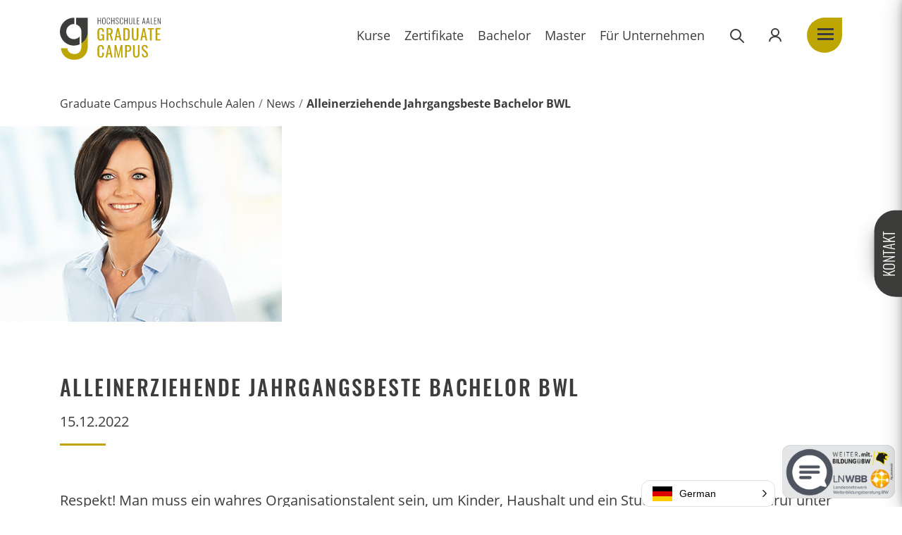

--- FILE ---
content_type: text/html; charset=utf-8
request_url: https://www.graduatecampus.de/news/artikel/berufsbegleitend-studieren-mit-kindern
body_size: 10101
content:
<!DOCTYPE html>
<html lang="de">
<head>

<meta charset="utf-8">
<!-- 
	maintained by media touch
	      www.mediatouch.de

	This website is powered by TYPO3 - inspiring people to share!
	TYPO3 is a free open source Content Management Framework initially created by Kasper Skaarhoj and licensed under GNU/GPL.
	TYPO3 is copyright 1998-2026 of Kasper Skaarhoj. Extensions are copyright of their respective owners.
	Information and contribution at https://typo3.org/
-->



<title>Alleinerziehende Jahrgangsbeste Bachelor BWL</title>
<meta name="generator" content="TYPO3 CMS" />
<meta name="description" content="Kinder, Haushalt und ein Studium neben dem Beruf. Stefanie Wessely erzählt von den organisatorischen Herausforderungen ihres Bachelorstudiums." />
<meta name="robots" content="index,follow" />
<meta property="og:title" content="Alleinerziehende Jahrgangsbeste Bachelor BWL" />
<meta property="og:type" content="article" />
<meta property="og:url" content="https://www.graduatecampus.de/news/artikel/berufsbegleitend-studieren-mit-kindern" />
<meta property="og:image" content="https://www.graduatecampus.de/fileadmin/50_redaktion/01_News_Website/2022_2023/Stefanie_Wessely.png" />
<meta property="og:image:width" content="400" />
<meta property="og:image:height" content="279" />
<meta property="og:description" content="Kinder, Haushalt und ein Studium neben dem Beruf. Stefanie Wessely erzählt von den organisatorischen Herausforderungen ihres Bachelorstudiums." />
<meta name="twitter:card" content="summary" />


<link rel="stylesheet" type="text/css" href="/typo3temp/assets/compressed/merged-362f018a2d6a3dd077508574ed0a822d.css?1739207624" media="all">






<link rel="preconnect" href="//app.eu.usercentrics.eu">
    <link rel="preconnect" href="//api.eu.usercentrics.eu">
    <link rel="preconnect" href="//sdp.eu.usercentrics.eu">
    <link rel="preload" href="//app.eu.usercentrics.eu/browser-ui/latest/loader.js" as="script">
    <link rel="preload" href="//sdp.eu.usercentrics.eu/latest/uc-block.bundle.js" as="script">
    <script id="usercentrics-cmp" async data-eu-mode="true" data-settings-id="wy75ac1NfxfCUi" src="https://app.eu.usercentrics.eu/browser-ui/latest/loader.js"></script>
    <script type="application/javascript" src="https://sdp.eu.usercentrics.eu/latest/uc-block.bundle.js"></script>    <meta name="viewport" content="initial-scale=1.0, minimum-scale=1.0, maximum-scale=5.0">

    <link rel="preload" href="/fileadmin/20_fonts/open-sans-v16-latin-regular.woff2" as="font" type="font/woff2" crossorigin>
    <link rel="preload" href="/fileadmin/20_fonts/oswald-v23-latin-regular.woff2" as="font" type="font/woff2" crossorigin>

    <link rel="preconnect" href="/fileadmin/02_css/style.min.css?v=1.0.37">
    <link rel="preload" href="/fileadmin/02_css/style.min.css?v=1.0.37" as="style">
    <link rel="stylesheet" href="/fileadmin/02_css/style.min.css?v=1.0.37">

    <link rel="apple-touch-icon" sizes="180x180" href="/fileadmin/10_images/favicons/apple-touch-icon.png">
    <link rel="icon" type="image/png" sizes="32x32" href="/fileadmin/10_images/favicons/favicon-32x32.png">
    <link rel="icon" type="image/png" sizes="16x16" href="/fileadmin/10_images/favicons/favicon-16x16.png">
    <link rel="manifest" href="/fileadmin/10_images/favicons/site.webmanifest">
    <link rel="mask-icon" href="/fileadmin/10_images/favicons/safari-pinned-tab.svg" color="#bea602">
    <link rel="shortcut icon" href="/fileadmin/10_images/favicons/favicon.ico">
    <meta name="msapplication-TileColor" content="#bea602">
    <meta name="msapplication-TileImage" content="/fileadmin/10_images/favicons/mstile-144x144.png">
    <meta name="msapplication-config" content="/fileadmin/10_images/favicons/browserconfig.xml">
    <meta name="theme-color" content="#bea602">    <script type="text/plain" data-usercentrics="Google Tag Manager">(function(w,d,s,l,i){w[l]=w[l]||[];w[l].push({'gtm.start':
new Date().getTime(),event:'gtm.js'});var f=d.getElementsByTagName(s)[0],
j=d.createElement(s),dl=l!='dataLayer'?'&l='+l:'';j.async=true;j.src=
'https://www.googletagmanager.com/gtm.js?id='+i+dl;f.parentNode.insertBefore(j,f);
})(window,document,'script','dataLayer','GTM-MF7XHLZ6');</script>
<noscript><iframe src="https://www.googletagmanager.com/ns.html?id=GTM-MF7XHLZ6"
height="0" width="0" style="display:none;visibility:hidden"></iframe></noscript>
    <script type="text/plain" data-usercentrics="Google Analytics 4" async src="https://www.googletagmanager.com/gtag/js?id=G-5QB9KKQXL8"></script>
    <script type="text/plain" data-usercentrics="Google Analytics 4">
        window.dataLayer = window.dataLayer || [];
        function gtag(){dataLayer.push(arguments);}
        gtag('js', new Date());
        gtag('config', 'G-5QB9KKQXL8');
    </script>    <style>
      #customButton {
          max-width: 120px;
          border-radius: 9px;
          cursor: pointer;
      }
      @media all and (min-width: 768px) {
        #customButton {
            max-width: 160px;
            border-radius: 12px;
        }
      }
      #buttonContainer {
          position: absolute;
          bottom: 12px;
          right: 10px;
      }
      #containerPosition {
          position: fixed;
          bottom: 0;
          right: 0;
      }
    </style>
    <script src="/node_modules/@userlike/messenger/dist/browser/index.min.js"></script>
</head>
<body>
<header>
    <div class="head">
        <div class="container">
            <div class="row">
                <div class="col-auto">
                    <div class="logo">
                            <a href="/"><img src="/fileadmin/10_images/HSA_Logo.svg"   alt="Graduate Campus" title="Graduate Campus"  ></a>
                    </div>
                </div>
                <div class="col">
                    <ul class="language-menu">

                        
                        
	                        <li class="d-none d-lg-flex"><a class="direct-link" href="/kurse">Kurse</a></li>
	                        <li class="d-none d-lg-flex"><a class="direct-link" href="/zertifikate">Zertifikate</a></li>
	                        <li class="d-none d-lg-flex"><a class="direct-link" href="/bachelor">Bachelor</a></li>
	                        <li class="d-none d-lg-flex"><a class="direct-link" href="/master">Master</a></li>
	                        <li class="d-none d-lg-flex"><a class="direct-link text-nowrap" href="/fuer-unternehmen/corporate-training">F&uuml;r Unternehmen</a></li>
                        

                        <li style="padding-right: 5px;"><a class="searchbtn" href="#" title="Suche">
                          <svg class="icon-search" xmlns="http://www.w3.org/2000/svg" width="22" height="22" fill="none" viewBox="0 0 22 22">
                            <circle cx="10" cy="10" r="7" stroke="currentColor" stroke-width="2"/>
                            <line x1="16" y1="16" x2="21" y2="21" stroke="currentColor" stroke-width="2" stroke-linecap="round"/>
                          </svg>
                        </a></li>
                        <li style="position:relative;">
                            <a class="userbtn dropdown-link" href="#" title="Benutzer" tabindex="0">
                                <svg class="icon-user" xmlns="http://www.w3.org/2000/svg" width="22" height="22" fill="none" viewBox="0 0 22 22">
                                    <circle cx="11" cy="7" r="5" stroke="currentColor" stroke-width="2"/>
                                    <path d="M3 20c0-4 3.5-7 8-7s8 3 8 7" stroke="currentColor" stroke-width="2" fill="none"/>
                                  </svg>
                            </a>
                            <div class="user-dropdown opener">
                                <a href="https://bewerbung.graduatecampus.de" target="_blank" class="dropdown-link">Meine Studienbewerbung</a>
                                <a href="https://kursbuchung.graduatecampus.de" target="_blank" class="dropdown-link">Meine Weiterbildungen</a>
                                <a href="https://graduatecampus.instructure.com" target="_blank" class="dropdown-link">Meine Lernplattform</a>
                                
                            </div>
                        </li>
                        <li class="menubtn">
                            <div class="hamburger">
                                <span></span>
                                <span></span>
                                <span></span>
                            </div>
                        </li>
                        
                    </ul>
                </div>
            </div>
        </div>
    </div>
</header>
<div class="search">
    <div class="container">
        <div class="row">
            <div class="col-12">
                <form method="post" id="header-searchbar" action="/suche?tx_indexedsearch_pi2%5Baction%5D=search&amp;tx_indexedsearch_pi2%5Bcontroller%5D=Search&amp;cHash=b926d36a14b85cf2d478f11c31ae1055">
<div>
<input type="hidden" name="tx_indexedsearch_pi2[__referrer][@extension]" value="" />
<input type="hidden" name="tx_indexedsearch_pi2[__referrer][@controller]" value="Standard" />
<input type="hidden" name="tx_indexedsearch_pi2[__referrer][@action]" value="headersearch" />
<input type="hidden" name="tx_indexedsearch_pi2[__referrer][arguments]" value="YTowOnt98ef4d52bf54ea3c9d078bd99f35f092d0325edbb" />
<input type="hidden" name="tx_indexedsearch_pi2[__referrer][@request]" value="{&quot;@extension&quot;:null,&quot;@controller&quot;:&quot;Standard&quot;,&quot;@action&quot;:&quot;headersearch&quot;}225a33b77a03d310fd1eda084d5c500af8201939" />
<input type="hidden" name="tx_indexedsearch_pi2[__trustedProperties]" value="[]321169b721e2e3129c58d96a0828031d81fc04e0" />
</div>

    <div class="tx-indexedsearch-hidden-fields">
        <input name="tx_indexedsearch_pi2[search][_sections]" value="0"
               type="hidden">
        <input id="tx_indexedsearch_freeIndexUid"
               name="tx_indexedsearch_pi2[search][_freeIndexUid]" value="_" type="hidden">
        <input id="tx_indexedsearch_pointer"
               name="tx_indexedsearch_pi2[search][pointer]" value="0" type="hidden">
        <input name="tx_indexedsearch_pi2[search][ext]" value=""
               type="hidden">
        <input name="tx_indexedsearch_pi2[search][searchType]" value="1"
               type="hidden">
        <input name="tx_indexedsearch_pi2[search][defaultOperand]"
               value="0" type="hidden">
        <input name="tx_indexedsearch_pi2[search][mediaType]" value="-1"
               type="hidden">
        <input name="tx_indexedsearch_pi2[search][sortOrder]"
               value="rank_flag" type="hidden">
        <input name="tx_indexedsearch_pi2[search][group]" value=""
               type="hidden">
        <input name="tx_indexedsearch_pi2[search][languageUid]"
               value="-1" type="hidden">
        <input name="tx_indexedsearch_pi2[search][desc]" value=""
               type="hidden">
        <input name="tx_indexedsearch_pi2[search][numberOfResults]"
               value="10" type="hidden">
        <input name="tx_indexedsearch_pi2[search][extendedSearch]"
               value="" type="hidden">
    </div>
    <input type="text" name="tx_indexedsearch_pi2[search][sword]" value="" placeholder="Webseite durchsuchen"/>
    <button type="submit" value="Suche" name="tx_indexedsearch_pi2[search][submitButton]" class="text-white">Suchen</button>
</form>


            </div>
        </div>
    </div>
    
</div>
<nav class="nav">
    <div class="container">
        <div class="row">
            <div class="col-12 center">
                <ul class="level1">
                    <li class="hide-for-md-up">
                        <a class="dropdown-link" href="#"><span>Sprachauswahl</span></a>
                        <ul class="level2 opener">
                            <li class="language notranslate"><p class="active">DE</p></li><li class="language notranslate"><p class="disabled">EN</p></li>
                        </ul>
                    </li>

                    
                    
                        <li>
                            <a href="/kursformate"><span>Kursformate</span></a>
                        </li>

                        <li>
                            <a href="/kurse"><span>Kurse</span></a>
                        </li>

                        <li>
                            <a href="/zertifikate"><span>Zertifikate</span></a>
                        </li>
                    

                    <li>
                        <a href="/bachelor" class="dropdown-link"><span>Bachelor</span></a>
                        <div class="opener"><ul class="level2"><li><a href="/bachelor">Übersicht Bachelorstudienangebote</a></li><li class="highlight"><a href="/bachelorstudiengaenge/betriebswirtschaftslehre">Betriebswirtschaftslehre B. A.</a></li><li class="highlight"><a href="/bachelorstudiengaenge/maschinenbau">Maschinenbau B. Eng.</a></li><li class="highlight"><a href="/bachelorstudiengaenge/mechatronik">Mechatronik B. Eng.</a></li><li class="highlight"><a href="/bachelorstudiengaenge/wirtschaftsingenieurwesen">Wirtschaftsingenieurwesen B. Eng.</a></li><li class="highlight"><a href="/bachelorstudiengaenge/studium-ausbildung-verbinden">Studium & Ausbildung verbinden</a></li></ul></div>
                    </li>

                    <li>
                        <a href="/master" class="dropdown-link"><span>Master</span></a>
                        <div class="opener"><ul class="level2"><li><a href="/master">Übersicht Masterstudienangebote</a></li><li class="highlight"><a href="/masterstudiengaenge/masterstudiengang-intelligente-und-nachhaltige-fahrzeugtechnologien-m-eng">Intelligente und Nachhaltige Fahrzeugtechnologien M. Eng.</a></li><li class="highlight"><a href="/masterstudiengaenge/maschinenbau-digitalisierung-m-eng">Maschinenbau & Digitalisierung M. Eng.</a></li><li class="highlight"><a href="/masterstudiengaenge/wirtschaftsingenieurwesen">Wirtschaftsingenieurwesen M. Eng.</a></li><li><a href="/masterstudiengaenge/artificial-intelligence-m-sc">Artificial Intelligence M. Sc.</a></li><li><a href="/masterstudiengaenge/digital-business-management">Digital Business Management M. Sc.</a></li><li><a href="/masterstudiengaenge/wirtschaftspsychologie-business-transformation-m-sc">Wirtschaftspsychologie & Business Transformation M. Sc.</a></li><li class="highlight"><a href="/masterstudiengaenge/general-management">General Management MBA</a></li></ul></div>
                    </li>

                    
                    
                        <li>
                            <a href="/fuer-unternehmen/corporate-training" class="dropdown-link"><span>Für Unternehmen</span></a>
                            <div class="opener"><ul class="level2"><li><a href="/fuer-unternehmen/corporate-training">Corporate Training</a></li><li><a href="/fuer-unternehmen/foerdermoeglichkeiten-fuer-unternehmen">Fördermöglichkeiten für Unternehmen</a></li></ul></div>
                        </li>

                        <li>
                            <a href="/foerderung/finanzielle-foerdermoeglichkeiten" class="dropdown-link"><span>Finanzielle Förderung</span></a>
                            <div class="opener"><ul class="level2"><li><a href="/foerderung/finanzielle-foerdermoeglichkeiten">Finanzielle Fördermöglichkeiten</a></li></ul></div>
                        </li>

						

                        <li>
                            <a href="/ueber-uns/graduate-campus-hochschule-aalen" class="dropdown-link"><span>Über uns</span></a>
                            <div class="opener"><ul class="level2"><li><a href="/ueber-uns/graduate-campus-hochschule-aalen">Graduate Campus Hochschule Aalen</a></li><li><a href="/ueber-uns/ansprechpersonen">Ansprechpersonen</a></li><li><a href="/infoveranstaltungen-messen">Infoveranstaltungen & Messen</a></li><li><a href="/ueber-uns/schnuppervorlesungen">Schnuppervorlesungen</a></li><li><a href="/ueber-uns/weiterbildungsberatung">Weiterbildungsberatung</a></li><li><a href="/ueber-uns/digital-badges">Digital Badges</a></li><li><a href="/ueber-uns/faqs">FAQ</a></li><li><a href="/ueber-uns/jobs-karriere">Jobs & Karriere</a></li><li><a href="/anmeldung-newsletter">Anmeldung Newsletter</a></li><li><a href="/ueber-uns/impressionen">Impressionen</a></li><li><a href="/ueber-uns/erklaerung-zur-barrierefreiheit">Barrierefreiheit</a></li><li><a href="/ueber-uns/wissenschaftliche-fachpublikationen">Wissenschaftliche Fachpublikationen</a></li></ul></div>
                        </li>
                    

		                
		                

                    <li><a href="/news"><span>News</span></a></li><li><a href="/kontakt"><span>Kontakt</span></a></li>

                </ul>
            </div>
        </div>
    </div>
</nav>

<div class="side-contact">
    <div class="button"><span>Kontakt</span><span class="back"></span></div>
    <div class="side-contact-wrapper">
        <div class="hamburger open">
            <span></span>
            <span></span>
            <span></span>
        </div>
        <div class="wrapper pl-3">
            <ul class="mb-3">
                <li class="h4 text-white">Haben Sie Fragen?</li>
            </ul>

            
            <ul>
                <li class="icon-emailadresse"><a href="mailto:info@graduatecampus.de">info@graduatecampus.de</a></li>
                <li class="icon-telefonnummer"><a href="tel:+4973615762098" >07361 576 2098</a></li>
                <li class="icon-whatsapp-filled"><a href="https://wa.me/4916098222197" target="_blank">0160 982 22 197</a></li>
                <li class="icon-link"><a href="/infoveranstaltungen-messen.html">Infoveranstaltung</a></li>
            </ul>
        </div>
    </div>
</div>






<main>
    
        
        
    <div class="container">
        <div class="row">
            <div class="col-12">
                <nav aria-label="breadcrumb">
                    <ol class="breadcrumb">
                        
                            <li class="breadcrumb-item">
                                
                                        <a href="/">Graduate Campus Hochschule Aalen</a>
                                    </li>
                        
                            <li class="breadcrumb-item">
                                
                                        <a href="/news">News</a>
                                    </li>
                        
                            <li class="breadcrumb-item">
                                
                                        Alleinerziehende Jahrgangsbeste Bachelor BWL
                                    </li>
                        
                    </ol>
                </nav>
            </div>
        </div>
    </div>

    

    <div class="mobile-nav-bounce-fixer"></div>

<!--TYPO3SEARCH_begin-->

    

            <div id="c1789" class="frame frame-default frame-type-list frame-layout-0">
                
                
                    



                
                
                    

    



                
                

    
        



				
	
			
			

			
					

		
				
					

	
			
					<section class="head">
						<div class="lazysizewrapper">

							<picture>
								<!--[if IE 9]>
								<audio><![endif]-->
								<source data-srcset="/fileadmin/50_redaktion/01_News_Website/2022_2023/Stefanie_Wessely.png"
										data-aspectratio="800/500" media="--small">
								<source data-srcset="/fileadmin/50_redaktion/01_News_Website/2022_2023/Stefanie_Wessely.png"
										data-aspectratio="1200/600" media="--medium">
								<source data-srcset="/fileadmin/50_redaktion/01_News_Website/2022_2023/Stefanie_Wessely.png"
										data-aspectratio="2500/873">
								<!--[if IE 9]></audio><![endif]-->
								<img src="[data-uri]"
									 class="lazyload lazyloadinganimation" data-sizes="auto" data-aspectratio=""
									 alt="" title="">
							</picture>

							<div class="animation">
								<div class="gra-anim">
									<span></span>
									<span></span>
									<span></span>
									<span></span>
									<span></span>
								</div>
							</div>
						</div>
					</section>
				
		


				
				
				
				
		



				

			<section>
				<div class="container">
					<div class="row">
						<div class="col-12">
							<h3>Alleinerziehende Jahrgangsbeste Bachelor BWL</h3>
							<p>
								<time itemprop="datePublished" datetime="December-15">
									15.12.2022
								</time>
							</p>
							<hr>


							<br>
							<br>

							
								
							

							<p>Respekt! Man muss ein wahres Organisationstalent sein, um Kinder, Haushalt und ein Studium neben dem Beruf unter einen Hut zu bringen. Stefanie Wessely ist solch ein Talent. Nach 25 Klausuren, sechs Referaten, 12 Hausarbeiten und Projekten und einer Bachelorarbeit hat sie es geschafft. Sie hat am Graduate Campus berufsbegleitend ihren Bachelor Betriebswirtschaft als Jahrgangsbeste absolviert. Wie sie diese organisatorische Herausforderung bewältigt hat und welche Zweifel sie hatte, erzählt Sie uns im Interview.</p>
<p><strong>Frau Wessely, Sie sind gelernte Industriekauffrau und arbeiten momentan bei der Firma Winter GmbH – Bleche nach Mass, in Aalen-Essingen, als Vertriebs- und Marketingleiterin. Wie sieht Ihr aktueller Arbeitsalltag aus und wie lässt sich dort ein berufsbegleitendes Studium integrieren? </strong></p>
<p>„Meine persönliche Arbeitswoche umfasst 40 Stunden im Betrieb. Nach Feierabend warten meine zwei Kinder (zu Studienbeginn 1 Jahr und 8 Jahre) auf mich und mein „Zweitjob“ als alleinerziehende Mutter beginnt. Ein Studium neben dem Beruf im Alltag einzubinden bedarf viel Struktur, ein klares Familien-Regelwerk, viel Ehrgeiz, Zielstrebigkeit und ein positives Mindset. Eine Tages- oder Wochenstruktur zu entwickeln halte ich für enorm wichtig. Diese sollte aber realistisch und erfüllbar sein. Pausen dürfen hier nicht fehlen. Ansonsten empfehle ich Interessenten, den Mut zu haben kreativ zu denken. Hilfreich für mich waren z.B. Sprachaufnahmen, die ich mir aufs Handy über Manuskripte aufgesprochen habe. Diese habe ich dann während der Autofahrt zur Arbeit immer wieder abgespielt bis ich sie auswendig konnte. Auch die langen Wartezeiten in Arztpraxen habe ich immer wieder dazu genutzt, mir mein Wissen mit der Verwendung von beschriebenen Karteikarten abzurufen. So habe ich mich überwiegend auf Klausuren vorbereiten können.“&nbsp;&nbsp;&nbsp;&nbsp;</p>
<p><strong>Wodurch funktioniert Studieren neben dem Beruf mit Kindern?</strong></p>
<p>„Mein Rezept für berufsbegleitendes studieren mit Kindern ist: viel Organisationstalent, hohes Durchhaltevermögen und eine starke Familie im Hintergrund. Mir half die Fähigkeit, in kleinen Schritten zu denken, im Geiste flexibel zu sein und ein wenig Egoismus.“</p>
<p><strong>Wie sind Sie auf eine solche Weiterqualifizierung aufmerksam geworden? </strong></p>
<p>„Es war ein Wink des Schicksals. Meine Cousine studierte ebenfalls berufsbegleitend am Graduate Campus. Sie hat mir eines Tages davon berichtet und irgendwie war meine Neugierde geweckt. Am nächsten Tag suchte ich direkt den Kontakt zum Graduate Campus, um anzufragen, wie um alles in der Welt jemand ein Studium als alleinerziehende Mutter mit zwei Kindern und Job bewältigen kann. Es folgten darauf mehrere Gespräche die mich sehr schnell überzeugten den Weg zu „erproben“.“</p>
<p><strong>Lernen hat viel mit Motivation zu tun. Was hat Sie für diesen Schritt motiviert?</strong></p>
<p>„Meine größte Motivation war tatsächlich eine gescheiterte Ehe und der Wunsch nach Unabhängigkeit für mich und meine beiden Kinder.“</p>
<p><strong>Hatten Sie auch einmal Zweifel? </strong></p>
<p><strong>„</strong>Die ersten zwei Semester definitiv ja. Bis ich für mich selbst den Druck abgebaut habe und für mich entschieden habe, nicht mehr an das große Ganze, also an die noch zu verbleibende Studienzeit, zu denken, sondern von Studienwoche zu Studienwoche und von Semester zu Semester. Das hat es mir wesentlich leichter gemacht die Motivation aufrecht zu erhalten und meinen gewählten Weg Schritt für Schritt weiterzugehen.“</p>
<p><strong>Erhielten Sie in irgendeiner Form Unterstützung?</strong></p>
<p>„Tatsächlich hatte ich das große Glück meine finanzielle Situation gut mit einem Stipendium des Graduate Campus und einem Zuschuss meiner Eltern abdecken zu können. Dafür bin ich nach wie vor sehr dankbar. Große Sprünge waren zu der Zeit zwar nicht drin, aber ehrlich gesagt, hatte ich dafür auch nie wirklich Zeit.“</p>
<p><strong>Können Sie die zentrale Weiterbildungseinrichtung der Hochschule Aalen, den Graduate Campus, weiterempfehlen?</strong></p>
<p>„Definitiv ja. Ich hatte nie das Gefühl alleine mit meiner Situation als alleinerziehende Mutter dazustehen. Mir wurde immer das Gefühl gegeben, dass egal mit welchen schwierigen Situationen ich noch während der Studienzeit konfrontiert werden würde, wir gemeinsam nach Lösungsansätze suchen werden. Vor allem während der Corona-Zeit habe ich diese mentale Stärkung richtig zu schätzen gelernt, als ich mit meinen beiden Kindern über Wochen zuhause saß und dennoch meine Bachelorarbeit schreiben musste. Wichtig ist es, die Kommunikation bei Problemen nicht zu scheuen.“</p>
<p><strong>Wie hat sich die Weiterqualifizierung auf Ihr Berufsleben ausgewirkt? </strong></p>
<p>„Die Weiterqualifizierung hat sich für mich in jedem Fall gelohnt. Die finanzielle Unabhängigkeit ist inzwischen gegeben. Ebenfalls habe ich durch das Studium eine verantwortungsvolle beruflichen Stellung erreicht, die mir die Möglichkeit lässt, viel freier als noch vor dem Studium zu agieren. Das fördert meine kreative Art und lässt mich sehr gerne zur Arbeit gehen. Persönlich empfinde ich aber das geistige Wachstum während des Studiums als den größten Benefit. Man lernt Dinge anders zu bewerten und anzugehen und lernt sich allgemein selbst besser kennen. Ein bedeutender Gewinn in Zeiten wie diesen.“</p>

							

							

							

							<a href="/news">
								« Zurück zur Newsübersicht
							</a>

						</div>
					</div>
				</div>
			</section>

			<section class="newsfooter">
				<div class="grid-container">
					<div class="grid-x">
						
							<div class="cell small-12">
								<div class="back">

								</div>
							</div>
						
					</div>
				</div>
			</section>

		






    


                
                    



                
                
                    



                
            </div>

        


<!--TYPO3SEARCH_end-->

    <footer>
	<div class="sitemap">
		<div class="container">
			<div class="row">

				
				
					<div class="col-sm-6 col-lg-3">
						<div>
							<p class="h5">Graduate Campus</p>
							<ul>
								<li><a href="/weiterbildungslotsen">Reise zum Weiterbildungslotsen</a></li><li><a href="/individuelle-beratungsstunden">Individuelle Beratung</a></li><li><a href="/foerderung/finanzielle-foerdermoeglichkeiten">Finanzielle Fördermöglichkeiten</a></li><li><a href="/news">News</a></li><li><a href="/kontakt">Kontakt</a></li><li><a href="/impressum">Impressum</a></li><li><a href="/datenschutzerklaerung">Datenschutzerklärung</a></li>
							</ul>
						</div>
						<div>
							<p class="h5">Über uns</p>
							<ul>
								<li><a href="/ueber-uns/graduate-campus-hochschule-aalen">Graduate Campus Hochschule Aalen</a></li><li><a href="/ueber-uns/ansprechpersonen">Ansprechpersonen</a></li><li><a href="/ueber-uns/schnuppervorlesungen">Schnuppervorlesungen</a></li><li><a href="/ueber-uns/weiterbildungsberatung">Weiterbildungsberatung</a></li><li><a href="/ueber-uns/digital-badges">Digital Badges</a></li><li><a href="/ueber-uns/faqs">FAQ</a></li><li><a href="/ueber-uns/jobs-karriere">Jobs & Karriere</a></li><li><a href="/anmeldung-newsletter">Anmeldung Newsletter</a></li><li><a href="/ueber-uns/impressionen">Impressionen</a></li><li><a href="/ueber-uns/erklaerung-zur-barrierefreiheit">Barrierefreiheit</a></li><li><a href="/ueber-uns/wissenschaftliche-fachpublikationen">Wissenschaftliche Fachpublikationen</a></li>
							</ul>
						</div>
					</div>
				

				<div class="col-sm-6 col-lg-3">
					<p class="h5">Master</p>
					<ul>
						<li><a href="/master">Übersicht Masterstudienangebote</a></li><li><a href="/masterstudiengaenge/masterstudiengang-intelligente-und-nachhaltige-fahrzeugtechnologien-m-eng">Intelligente und Nachhaltige Fahrzeugtechnologien M. Eng.</a></li><li><a href="/masterstudiengaenge/maschinenbau-digitalisierung-m-eng">Maschinenbau & Digitalisierung M. Eng.</a></li><li><a href="/masterstudiengaenge/wirtschaftsingenieurwesen">Wirtschaftsingenieurwesen M. Eng.</a></li><li><a href="/masterstudiengaenge/artificial-intelligence-m-sc">Artificial Intelligence M. Sc.</a></li><li><a href="/masterstudiengaenge/digital-business-management">Digital Business Management M. Sc.</a></li><li><a href="/masterstudiengaenge/wirtschaftspsychologie-business-transformation-m-sc">Wirtschaftspsychologie & Business Transformation M. Sc.</a></li><li><a href="/masterstudiengaenge/general-management">General Management MBA</a></li>
					</ul>
				</div>

				<div class="col-sm-6 col-lg-3">
					<div>
						<p class="h5">Bachelor</p>
						<ul>
							<li><a href="/bachelor">Übersicht Bachelorstudienangebote</a></li><li><a href="/bachelorstudiengaenge/betriebswirtschaftslehre">Betriebswirtschaftslehre B. A.</a></li><li><a href="/bachelorstudiengaenge/maschinenbau">Maschinenbau B. Eng.</a></li><li><a href="/bachelorstudiengaenge/mechatronik">Mechatronik B. Eng.</a></li><li><a href="/bachelorstudiengaenge/wirtschaftsingenieurwesen">Wirtschaftsingenieurwesen B. Eng.</a></li><li><a href="/bachelorstudiengaenge/studium-ausbildung-verbinden">Studium & Ausbildung verbinden</a></li>
						</ul>
					</div>

					
					
						<div>
							<p class="h5">Kurse</p>
							<ul>
								<li><a href="/kurse">Übersicht Kurse</a></li>
							</ul>
						</div>
						<div>
							<p class="h5">Zertifikate</p>
							<ul>
								<li><a href="/zertifikate">Übersicht Zertifikate</a></li>
							</ul>
						</div>
					
				</div>

				<div class="col-sm-6 col-lg-3">
					
							
							<div>
								<p class="h5">Veranstaltungen</p>
								<ul>
									<li><a href="/infoveranstaltungen-messen">Infoveranstaltungen & Messen</a></li><li><a href="/ueber-uns/anmeldung-infoveranstaltungen">Anmeldung Infoveranstaltungen</a></li>
								</ul>
							</div>
							<div>
								<p class="h5">Für Unternehmen</p>
								<ul>
									<li><a href="/fuer-unternehmen/corporate-training">Corporate Training</a></li><li><a href="/fuer-unternehmen/foerdermoeglichkeiten-fuer-unternehmen">Fördermöglichkeiten für Unternehmen</a></li>
								</ul>
							</div>
							<div>
								<p class="h5">Onlinecampus</p>
								<ul>
								<li><a href="https://graduatecampus.instructure.com" target="_blank">Zum Onlinecampus</a></li>
								</ul>
							</div>
						
				</div>

			</div>
		</div>
	</div>
	<div class="subfooter">
		<div class="container">
			<div class="row">
				<div class="col-md-4 col-lg-3">
					<div class="social-media">
						<div class="bubble">
							<a href="http://www.facebook.com/graduatecampus" target="_blank" title="Facebook"><i class="icon-facebook"></i></a>
						</div>
						<div class="bubble">
							<a href="https://www.instagram.com/GraduateCampus/" target="_blank" title="Instagram"><i class="icon-instagram"></i></a>
						</div>
						
						<div class="bubble">
							<a href="https://wa.me/4916098222197" title="WhatsApp"><i class="icon-whatsapp"></i></a>
						</div>
					</div>
				</div>
				<div class="col-md-8 col-lg-9">
					<div class="whatsapp">
						<p>Kontaktieren Sie uns per Whatsapp <a href="https://wa.me/4916098222197">+49 160 982 22 197</a></p>
					</div>
				</div>
			</div>
		</div>
	</div>
	<div class="copyright">
		<div class="container">
			<div class="row">
				<div class="col-12">
					<a href="/" class="icon">
						<img src="/fileadmin/10_images/HSA_Logo-pin.svg" alt="Graduate Campus Logo">
					</a>
				</div>
			</div>
		</div>
	</div>
</footer>

    

	<!--           ConveyThis Script Start         -->
	<script src="//cdn.conveythis.com/javascript/conveythis.js?api_key=pub_e5f7a512c582e5ddd092cc4b30e96154"></script>
	<!--           ConveyThis Script End         -->

	<style>
		#conveythis-wrapper {
			right: 180px !important;
		}
	</style>

	<script>
		// Wait for the DOM to be fully loaded
		document.addEventListener('DOMContentLoaded', function() {
			// Function to fix href attributes for Bootstrap collapse links
			function fixLinks() {
				// Find all elements with data-toggle="collapse"
				document.querySelectorAll('[data-toggle="collapse"], .carousel-control-prev, .carousel-control-next').forEach(function(link) {
					// Get the current href attribute
					const href = link.getAttribute('href');
					// Extract the anchor (e.g., "collapse-certificate") from the href
					const anchor = href ? href.split('#')[1] : null;
					if (anchor) {
						// Set href to the anchor only (e.g., "#collapse-certificate")
						link.setAttribute('href', `#${anchor}`);
					}
				});
			}

			// Try to detect when ConveyThis has finished translating using MutationObserver
			const observer = new MutationObserver(function(mutations, obs) {
				// Check if any mutations involve elements we care about (e.g., links or translated text)
				const relevantMutation = mutations.some(function(mutation) {
					return mutation.target.matches('[data-toggle="collapse"]') ||
							mutation.target.querySelector('[data-toggle="collapse"]') ||
							mutation.target.querySelector('.carousel-control-prev') ||
							mutation.target.querySelector('.carousel-control-next') ||
							mutation.target.textContent !== mutation.oldValue;
				});

				if (relevantMutation) {
					// Run the fix when we detect relevant DOM changes
					fixLinks();
					// Stop observing to avoid unnecessary calls
					obs.disconnect();
				}
			});

			// Start observing the DOM for changes
			observer.observe(document.body, {
				childList: true,
				subtree: true,
				attributes: true,
				attributeFilter: ['href'],
				characterData: true
			});

			// Fallback: Run the fix after 2 seconds in case ConveyThis doesn't trigger DOM changes
			setTimeout(function() {
				fixLinks();
				// Disconnect observer to clean up
				observer.disconnect();
			}, 2000);

		});
	</script>

</main>

<script src="/typo3temp/assets/js/e9e07c5ca0.js?1739207624"></script>
<script>
    window.onload = function(e){
        $('#header-searchbar').on('submit', function() {
            let sWord = $('#header-searchbar input[name="tx_indexedsearch_pi2[search][sword]"]').val();
            if (gtag && sWord) {
                gtag('event', 'search', {
                    'search_term': sWord
                });
            }
        });
    };
</script>
<script src="/fileadmin/04_js/all.min.js?v=1.2.20"></script>
    <!-- Start of LNWBB Chat Embed Code -->
    <script type="text/plain" data-usercentrics="Userlike">
      async function createApi() {
        const result = await UserlikeMessenger.createMessenger({
          version: 1,
          widgetKey: '30775d9e231844cf9ec8dab6195aa59b6f32b7ba499148f4b0bf40042b5114dd',
        });
        console.log(result.kind);
        if (result.kind === "error") throw new Error(result.error);
        const { api } = result.value;
        console.log({ api });
        if (api === null) {
          throw new Error('api reached end-of-life, please check documentation and upgrade.');
        }
        return api;
      }
      const userlike = createApi();
      userlike.then(messenger => messenger.mount().then(() => messenger.setVisibility({
        main: true,
        button: false,
        notifications: true,
      })));
      function openChat() {
        userlike.then(messenger => messenger.maximize())
      };

      const chatDiv = document.createElement('div');
      chatDiv.id = 'containerPosition'
      chatDiv.innerHTML = '<div id="buttonContainer"><img src="/fileadmin/10_images/LN-WBB-Userlike-Button.jpg" alt="Chat" id="customButton" type="button" /></div>';
      document.body.appendChild(chatDiv);

      chatDiv.addEventListener('click', openChat, true);
    </script>
  <!-- End of LNWBB Chat Embed Code -->        <script src="/typo3conf/ext/course_administration/Resources/Public/javascript/courseadminstration.js"></script>
</body>
</html>

--- FILE ---
content_type: text/css; charset=utf-8
request_url: https://www.graduatecampus.de/fileadmin/02_css/style.min.css?v=1.0.37
body_size: 42231
content:
@charset "UTF-8";@font-face{font-family:Oswald;font-style:normal;font-weight:400;src:url(/fileadmin/20_fonts/oswald-v23-latin-regular.eot);src:local(""),url(/fileadmin/20_fonts/oswald-v23-latin-regular.eot?#iefix) format("embedded-opentype"),url(/fileadmin/20_fonts/oswald-v23-latin-regular.woff2) format("woff2"),url(/fileadmin/20_fonts/oswald-v23-latin-regular.woff) format("woff"),url(/fileadmin/20_fonts/oswald-v23-latin-regular.ttf) format("truetype"),url(/fileadmin/20_fonts/oswald-v23-latin-regular.svg#Oswald) format("svg")}@font-face{font-family:Oswald;font-style:normal;font-weight:300;src:url(/fileadmin/20_fonts/oswald-v23-latin-300.eot);src:local(""),url(/fileadmin/20_fonts/oswald-v23-latin-300.eot?#iefix) format("embedded-opentype"),url(/fileadmin/20_fonts/oswald-v23-latin-300.woff2) format("woff2"),url(/fileadmin/20_fonts/oswald-v23-latin-300.woff) format("woff"),url(/fileadmin/20_fonts/oswald-v23-latin-300.ttf) format("truetype"),url(/fileadmin/20_fonts/oswald-v23-latin-300.svg#Oswald) format("svg")}@font-face{font-family:Oswald;font-style:normal;font-weight:500;src:url(/fileadmin/20_fonts/oswald-v23-latin-500.eot);src:local(""),url(/fileadmin/20_fonts/oswald-v23-latin-500.eot?#iefix) format("embedded-opentype"),url(/fileadmin/20_fonts/oswald-v23-latin-500.woff2) format("woff2"),url(/fileadmin/20_fonts/oswald-v23-latin-500.woff) format("woff"),url(/fileadmin/20_fonts/oswald-v23-latin-500.ttf) format("truetype"),url(/fileadmin/20_fonts/oswald-v23-latin-500.svg#Oswald) format("svg")}@font-face{font-display:swap;font-family:Open Sans;font-style:normal;font-weight:400;src:url(/fileadmin/20_fonts/open-sans-v16-latin-regular.eot);src:local("Open Sans Regular"),local("OpenSans-Regular"),url(/fileadmin/20_fonts/open-sans-v16-latin-regular.eot?#iefix) format("embedded-opentype"),url(/fileadmin/20_fonts/open-sans-v16-latin-regular.woff2) format("woff2"),url(/fileadmin/20_fonts/open-sans-v16-latin-regular.woff) format("woff"),url(/fileadmin/20_fonts/open-sans-v16-latin-regular.ttf) format("truetype"),url(/fileadmin/20_fonts/open-sans-v16-latin-regular.svg#OpenSans) format("svg")}@font-face{font-display:swap;font-family:Open Sans;font-style:normal;font-weight:600;src:url(/fileadmin/20_fonts/open-sans-v16-latin-600.eot);src:local("Open Sans SemiBold"),local("OpenSans-SemiBold"),url(/fileadmin/20_fonts/open-sans-v16-latin-600.eot?#iefix) format("embedded-opentype"),url(/fileadmin/20_fonts/open-sans-v16-latin-600.woff2) format("woff2"),url(/fileadmin/20_fonts/open-sans-v16-latin-600.woff) format("woff"),url(/fileadmin/20_fonts/open-sans-v16-latin-600.ttf) format("truetype"),url(/fileadmin/20_fonts/open-sans-v16-latin-600.svg#OpenSans) format("svg")}@font-face{font-display:swap;font-family:Open Sans;font-style:normal;font-weight:700;src:url(/fileadmin/20_fonts/open-sans-v36-latin-700.eot);src:url(/fileadmin/20_fonts/open-sans-v36-latin-700.eot?#iefix) format("embedded-opentype"),url(/fileadmin/20_fonts/open-sans-v36-latin-700.woff2) format("woff2"),url(/fileadmin/20_fonts/open-sans-v36-latin-700.woff) format("woff"),url(/fileadmin/20_fonts/open-sans-v36-latin-700.ttf) format("truetype"),url(/fileadmin/20_fonts/open-sans-v36-latin-700.svg#OpenSans) format("svg")}@font-face{font-display:swap;font-family:Open Sans;font-style:normal;font-weight:800;src:url(/fileadmin/20_fonts/open-sans-v36-latin-800.eot);src:url(/fileadmin/20_fonts/open-sans-v36-latin-800.eot?#iefix) format("embedded-opentype"),url(/fileadmin/20_fonts/open-sans-v36-latin-800.woff2) format("woff2"),url(/fileadmin/20_fonts/open-sans-v36-latin-800.woff) format("woff"),url(/fileadmin/20_fonts/open-sans-v36-latin-800.ttf) format("truetype"),url(/fileadmin/20_fonts/open-sans-v36-latin-800.svg#OpenSans) format("svg")}@font-face{font-family:Odachi;font-style:normal;font-weight:400;src:url(/fileadmin/20_fonts/Odachi.woff) format("woff")}@font-face{font-family:icons;font-style:normal;font-weight:400;src:url(/fileadmin/20_fonts/icons.eot?96636778);src:url(/fileadmin/20_fonts/icons.eot?96636778#iefix) format("embedded-opentype"),url(/fileadmin/20_fonts/icons.woff2?96636778) format("woff2"),url(/fileadmin/20_fonts/icons.woff?96636778) format("woff"),url(/fileadmin/20_fonts/icons.ttf?96636778) format("truetype"),url(/fileadmin/20_fonts/icons.svg?96636778#icons) format("svg")}[class*=" icon-"]:before,[class^=icon-]:before{font-family:icons;font-style:normal;font-weight:400;speak:none;display:inline-block;font-variant:normal;line-height:1em;margin-left:.2em;margin-right:.2em;text-align:center;text-decoration:inherit;text-transform:none;width:1em;-webkit-font-smoothing:antialiased;-moz-osx-font-smoothing:grayscale}.icon-design:before{content:"\e800"}.icon-didaktisches-konzept:before{content:"\e801"}.icon-dropdown:before{content:"\e802"}.icon-ects:before{content:"\e803"}.icon-email:before{content:"\e804"}.icon-facebook:before{content:"\e805"}.icon-fundiert-entscheiden:before{content:"\e806"}.icon-gruppen:before{content:"\e807"}.icon-hochschulniveau:before{content:"\e808"}.icon-individuell:before{content:"\e809"}.icon-information:before{content:"\e80a"}.icon-instagram:before{content:"\e80b"}.icon-international:before{content:"\e80c"}.icon-kompetent-führen:before{content:"\e80d"}.icon-konsequent-umsetzen:before{content:"\e80e"}.icon-praxisnah:before{content:"\e80f"}.icon-medienauswahl:before{content:"\e810"}.icon-persoenlich:before{content:"\e811"}.icon-twitter:before{content:"\e812"}.icon-xing:before{content:"\e813"}.icon-zukunftsweisend:before{content:"\e814"}.icon-search:before{content:"\e815"}.icon-pdf-download:before{content:"\e816"}.icon-whatsapp:before{content:"\e817";position:relative;top:-1px}.icon-kontakt:before{content:"\e818"}.icon-interdisziplinär:before{content:"\e819"}.icon-praxisbezogen:before{content:"\e81a"}.icon-studienaufbau:before{content:"\e81b"}.icon-veranstaltungsort:before{content:"\e81c"}.icon-zielgruppe-filled:before{content:"\e81d"}.icon-zielgruppe-outline:before{content:"\e81e"}.icon-abschluss:before{content:"\e81f"}.icon-auslandsmodul:before{content:"\e820"}.icon-dauer:before{content:"\e821"}.icon-emailadresse:before{content:"\e822"}.icon-gruppengroesse:before{content:"\e823"}.icon-link:before{content:"\e824"}.icon-sprache:before{content:"\e825"}.icon-studiengebuehren:before{content:"\e826"}.icon-telefonnummer:before{content:"\e827"}.icon-vorlesungszeiten:before{content:"\e828"}.icon-whatsapp-filled:before{content:"\e829"}.icon-postfach:before{content:"\e82a"}.icon-dozent:before{content:"\e82b"}.icon-mobil:before{content:"\e82c"}.icon-pfeil:before{content:"\e82d"}.icon-klausur:before{content:"\e82e"}.icon-linkedin:before{content:"\e830";position:relative;top:-1px}.icon-right:before{content:"\f178"}@font-face{font-display:block;font-family:icomoon;font-style:normal;font-weight:400;src:url(/fileadmin/20_fonts/icomoon.eot?iyxqz0);src:url(/fileadmin/20_fonts/icomoon.eot?iyxqz0#iefix) format("embedded-opentype"),url(/fileadmin/20_fonts/icomoon.ttf?iyxqz0) format("truetype"),url(/fileadmin/20_fonts/icomoon.woff?iyxqz0) format("woff"),url(/fileadmin/20_fonts/icomoon.svg?iyxqz0#icomoon) format("svg")}[class*=" gc-icon-"],[class^=gc-icon-]{font-family:icomoon!important;speak:never;font-style:normal;font-variant:normal;font-weight:400;line-height:1;text-transform:none;-webkit-font-smoothing:antialiased;-moz-osx-font-smoothing:grayscale}.gc-icon-Icon_Abschluss:before{content:"\e900"}.gc-icon-Icon_Angebotshaeufigkeit:before{content:"\e901"}.gc-icon-Icon_Anmeldepfeil-1:before{content:"\e902"}.gc-icon-Icon_Anmeldepfeil-2:before{content:"\e903"}.gc-icon-Icon_Anmeldepfeil-3:before{content:"\e904"}.gc-icon-Icon_Anmeldepfeil-4:before{content:"\e905"}.gc-icon-Icon_Anmeldeschluss:before{content:"\e906"}.gc-icon-Icon_Bewerbung:before{content:"\e907"}.gc-icon-Icon_Bubble-2:before{content:"\e908"}.gc-icon-Icon_Bubble-3:before{content:"\e909"}.gc-icon-Icon_Bubble-4:before{content:"\e90a"}.gc-icon-Icon_Bubble:before{content:"\e90b"}.gc-icon-Icon_Dauer:before{content:"\e90c"}.gc-icon-Icon_Digitales-Lernen:before{content:"\e90d"}.gc-icon-Icon_Dozent-Prasenzzeit:before{content:"\e90e"}.gc-icon-Icon_Dozent:before{content:"\e90f"}.gc-icon-Icon_gehtbeides:before{content:"\e910"}.gc-icon-Icon_Halbkreis:before{content:"\e911"}.gc-icon-Icon_Individuell:before{content:"\e912"}.gc-icon-Icon_Interdeisziplinar:before{content:"\e913"}.gc-icon-Icon_International:before{content:"\e914"}.gc-icon-Icon_Internationalitata:before{content:"\e915"}.gc-icon-Icon_Logo-GC:before{content:"\e916"}.gc-icon-Icon_Logo-GS:before{content:"\e917"}.gc-icon-Icon_Lupe:before{content:"\e918"}.gc-icon-Icon_Menue-1:before{content:"\e919"}.gc-icon-Icon_Menue-2:before{content:"\e91a"}.gc-icon-Icon_Menue-3:before{content:"\e91b"}.gc-icon-Icon_Menue-4:before{content:"\e91c"}.gc-icon-Icon_Menue-5:before{content:"\e91d"}.gc-icon-Icon_Niveau-1:before{content:"\e91e"}.gc-icon-Icon_Niveau-2:before{content:"\e91f"}.gc-icon-Icon_Niveau-3:before{content:"\e920"}.gc-icon-Icon_Personlich:before{content:"\e921"}.gc-icon-Icon_Pfeil:before{content:"\e922"}.gc-icon-Icon_Praxisnah:before{content:"\e923"}.gc-icon-Icon_Sprache:before{content:"\e924"}.gc-icon-Icon_Studienaufbau:before{content:"\e925"}.gc-icon-Icon_Studiengebuhren-Gebuhren:before{content:"\e926"}.gc-icon-Icon_Teilnehmeranzahl-Gruppengroe:before{content:"\e927"}.gc-icon-Icon_Termine:before{content:"\e928"}.gc-icon-Icon_Veranstaltungsort:before{content:"\e929"}.gc-icon-Icon_Voraussetzungen:before{content:"\e92a"}.gc-icon-Icon_Vorlesungszeiten:before{content:"\e92b"}.gc-icon-Icon_Workload:before{content:"\e92c"}.gc-icon-Icon_Zielgruppe:before{content:"\e92d"}.gc-icon-Icon_Zukunftsweisend:before{content:"\e92e"}.gc-icon-Icon_Pfeil-Rechts:before{content:"\e92f"}

/*!
 * Bootstrap v4.6.2 (https://getbootstrap.com/)
 * Copyright 2011-2022 The Bootstrap Authors
 * Copyright 2011-2022 Twitter, Inc.
 * Licensed under MIT (https://github.com/twbs/bootstrap/blob/main/LICENSE)
 */:root{--blue:#007bff;--indigo:#6610f2;--purple:#6f42c1;--pink:#e83e8c;--red:#dc3545;--orange:#fd7e14;--yellow:#bea602;--green:#28a745;--teal:#20c997;--cyan:#17a2b8;--white:#fff;--gray:#6c757d;--gray-dark:#343a40;--primary:#bea602;--secondary:#3c3c3b;--success:#28a745;--info:#17a2b8;--warning:#bea602;--danger:#dc3545;--light:#f8f9fa;--dark:#343a40;--cyan-dark:#42bbc5;--cyan-light:#c3f3f4;--breakpoint-xs:0;--breakpoint-sm:576px;--breakpoint-md:768px;--breakpoint-lg:992px;--breakpoint-xl:1200px;--font-family-sans-serif:"Open Sans";--font-family-monospace:SFMono-Regular,Menlo,Monaco,Consolas,"Liberation Mono","Courier New",monospace}*,:after,:before{-webkit-box-sizing:border-box;box-sizing:border-box}html{font-family:sans-serif;line-height:1.15;-webkit-text-size-adjust:100%;-webkit-tap-highlight-color:rgba(60,60,59,0)}article,aside,figcaption,figure,footer,header,hgroup,main,nav,section{display:block}body{background-color:#fff;color:#3c3c3b;font-family:Open Sans;font-size:1rem;font-weight:400;line-height:1.5;margin:0;text-align:left}[tabindex="-1"]:focus:not(:focus-visible){outline:0!important}hr{-webkit-box-sizing:content-box;box-sizing:content-box;height:0;overflow:visible}h1,h2,h3,h4,h5,h6,p{margin-bottom:1rem;margin-top:0}abbr[data-original-title],abbr[title]{border-bottom:0;cursor:help;text-decoration:underline;-webkit-text-decoration:underline dotted;text-decoration:underline dotted;-webkit-text-decoration-skip-ink:none;text-decoration-skip-ink:none}address{font-style:normal;line-height:inherit}address,dl,ol,ul{margin-bottom:1rem}dl,ol,ul{margin-top:0}ol ol,ol ul,ul ol,ul ul{margin-bottom:0}dt{font-weight:600}dd{margin-bottom:.5rem;margin-left:0}blockquote{margin:0 0 1rem}b,strong{font-weight:bolder}small{font-size:80%}sub,sup{font-size:75%;line-height:0;position:relative;vertical-align:baseline}sub{bottom:-.25em}sup{top:-.5em}a{background-color:transparent;color:#bea602;text-decoration:none}a:hover{color:#d7bc02;text-decoration:underline}a:not([href]):not([class]),a:not([href]):not([class]):hover{color:inherit;text-decoration:none}code,kbd,pre,samp{font-family:SFMono-Regular,Menlo,Monaco,Consolas,Liberation Mono,Courier New,monospace;font-size:1em}pre{margin-bottom:1rem;margin-top:0;overflow:auto;-ms-overflow-style:scrollbar}figure{margin:0 0 1rem}img{border-style:none}img,svg{vertical-align:middle}svg{overflow:hidden}table{border-collapse:collapse}caption{caption-side:bottom;color:#6c757d;padding-bottom:.75rem;padding-top:.75rem;text-align:left}th{text-align:inherit;text-align:-webkit-match-parent}label{display:inline-block;margin-bottom:.5rem}button{border-radius:0}button:focus:not(:focus-visible){outline:0}button,input,optgroup,select,textarea{font-family:inherit;font-size:inherit;line-height:inherit;margin:0}button,input{overflow:visible}button,select{text-transform:none}[role=button]{cursor:pointer}select{word-wrap:normal}[type=button],[type=reset],[type=submit],button{-webkit-appearance:button}[type=button]:not(:disabled),[type=reset]:not(:disabled),[type=submit]:not(:disabled),button:not(:disabled){cursor:pointer}[type=button]::-moz-focus-inner,[type=reset]::-moz-focus-inner,[type=submit]::-moz-focus-inner,button::-moz-focus-inner{border-style:none;padding:0}input[type=checkbox],input[type=radio]{-webkit-box-sizing:border-box;box-sizing:border-box;padding:0}textarea{overflow:auto;resize:vertical}fieldset{border:0;margin:0;min-width:0;padding:0}legend{color:inherit;display:block;font-size:1.5rem;line-height:inherit;margin-bottom:.5rem;max-width:100%;padding:0;white-space:normal;width:100%}progress{vertical-align:baseline}[type=number]::-webkit-inner-spin-button,[type=number]::-webkit-outer-spin-button{height:auto}[type=search]{-webkit-appearance:none;outline-offset:-2px}[type=search]::-webkit-search-decoration{-webkit-appearance:none}::-webkit-file-upload-button{-webkit-appearance:button;font:inherit}output{display:inline-block}summary{cursor:pointer;display:list-item}template{display:none}[hidden]{display:none!important}.h1,.h2,.h3,.h4,.h5,.h6,h1,h2,h3,h4,h5,h6{color:#3c3c3b;font-family:Oswald;font-weight:400;line-height:1.2;margin-bottom:1rem}.h1,h1{font-size:4.6875rem}.h2,h2{font-size:3.125rem}.h3,h3{font-size:1.875rem}.h4,h4{font-size:1.625rem}.h5,h5{font-size:1.375rem}.h6,h6{font-size:1rem}.lead{font-size:1.25rem;font-weight:300}.display-1{font-size:6rem}.display-1,.display-2{font-weight:300;line-height:1.2}.display-2{font-size:5.5rem}.display-3{font-size:4.5rem}.display-3,.display-4{font-weight:300;line-height:1.2}.display-4{font-size:3.5rem}hr{border:0;border-top:1px solid rgba(60,60,59,.1);margin-bottom:1rem;margin-top:1rem}.small,small{font-size:80%;font-weight:400}.mark,mark{background-color:#fcf8e3;padding:.2em}.list-inline,.list-unstyled{list-style:none;padding-left:0}.list-inline-item{display:inline-block}.list-inline-item:not(:last-child){margin-right:.5rem}.initialism{font-size:90%;text-transform:uppercase}.blockquote{font-size:1.25rem;margin-bottom:1rem}.blockquote-footer{color:#6c757d;display:block;font-size:80%}.blockquote-footer:before{content:"— "}.img-fluid,.img-thumbnail{height:auto;max-width:100%}.img-thumbnail{background-color:#fff;border:1px solid #dee2e6;border-radius:.25rem;padding:.25rem}.figure{display:inline-block}.figure-img{line-height:1;margin-bottom:.5rem}.figure-caption{color:#6c757d;font-size:90%}.container,.container-fluid,.container-lg,.container-md,.container-sm,.container-xl{margin-left:auto;margin-right:auto;padding-left:15px;padding-right:15px;width:100%}@media (min-width:576px){.container,.container-sm{max-width:540px}}@media (min-width:768px){.container,.container-md,.container-sm{max-width:720px}}@media (min-width:992px){.container,.container-lg,.container-md,.container-sm{max-width:960px}}@media (min-width:1200px){.container,.container-lg,.container-md,.container-sm,.container-xl{max-width:1140px}}.row{display:-webkit-box;display:-ms-flexbox;display:flex;-ms-flex-wrap:wrap;flex-wrap:wrap;margin-left:-15px;margin-right:-15px}.no-gutters{margin-left:0;margin-right:0}.no-gutters>.col,.no-gutters>[class*=col-]{padding-left:0;padding-right:0}.col,.col-1,.col-10,.col-11,.col-12,.col-2,.col-3,.col-4,.col-5,.col-6,.col-7,.col-8,.col-9,.col-auto,.col-lg,.col-lg-1,.col-lg-10,.col-lg-11,.col-lg-12,.col-lg-2,.col-lg-3,.col-lg-4,.col-lg-5,.col-lg-6,.col-lg-7,.col-lg-8,.col-lg-9,.col-lg-auto,.col-md,.col-md-1,.col-md-10,.col-md-11,.col-md-12,.col-md-2,.col-md-3,.col-md-4,.col-md-5,.col-md-6,.col-md-7,.col-md-8,.col-md-9,.col-md-auto,.col-sm,.col-sm-1,.col-sm-10,.col-sm-11,.col-sm-12,.col-sm-2,.col-sm-3,.col-sm-4,.col-sm-5,.col-sm-6,.col-sm-7,.col-sm-8,.col-sm-9,.col-sm-auto,.col-xl,.col-xl-1,.col-xl-10,.col-xl-11,.col-xl-12,.col-xl-2,.col-xl-3,.col-xl-4,.col-xl-5,.col-xl-6,.col-xl-7,.col-xl-8,.col-xl-9,.col-xl-auto{padding-left:15px;padding-right:15px;position:relative;width:100%}.col{-ms-flex-preferred-size:0;flex-basis:0;-webkit-box-flex:1;-ms-flex-positive:1;flex-grow:1;max-width:100%}.row-cols-1>*{-webkit-box-flex:0;-ms-flex:0 0 100%;flex:0 0 100%;max-width:100%}.row-cols-2>*{-webkit-box-flex:0;-ms-flex:0 0 50%;flex:0 0 50%;max-width:50%}.row-cols-3>*{-webkit-box-flex:0;-ms-flex:0 0 33.3333333333%;flex:0 0 33.3333333333%;max-width:33.3333333333%}.row-cols-4>*{-webkit-box-flex:0;-ms-flex:0 0 25%;flex:0 0 25%;max-width:25%}.row-cols-5>*{-webkit-box-flex:0;-ms-flex:0 0 20%;flex:0 0 20%;max-width:20%}.row-cols-6>*{-webkit-box-flex:0;-ms-flex:0 0 16.6666666667%;flex:0 0 16.6666666667%;max-width:16.6666666667%}.col-auto{-ms-flex:0 0 auto;flex:0 0 auto;max-width:100%;width:auto}.col-1,.col-auto{-webkit-box-flex:0}.col-1{-ms-flex:0 0 8.33333333%;flex:0 0 8.33333333%;max-width:8.33333333%}.col-2{-ms-flex:0 0 16.66666667%;flex:0 0 16.66666667%;max-width:16.66666667%}.col-2,.col-3{-webkit-box-flex:0}.col-3{-ms-flex:0 0 25%;flex:0 0 25%;max-width:25%}.col-4{-ms-flex:0 0 33.33333333%;flex:0 0 33.33333333%;max-width:33.33333333%}.col-4,.col-5{-webkit-box-flex:0}.col-5{-ms-flex:0 0 41.66666667%;flex:0 0 41.66666667%;max-width:41.66666667%}.col-6{-ms-flex:0 0 50%;flex:0 0 50%;max-width:50%}.col-6,.col-7{-webkit-box-flex:0}.col-7{-ms-flex:0 0 58.33333333%;flex:0 0 58.33333333%;max-width:58.33333333%}.col-8{-ms-flex:0 0 66.66666667%;flex:0 0 66.66666667%;max-width:66.66666667%}.col-8,.col-9{-webkit-box-flex:0}.col-9{-ms-flex:0 0 75%;flex:0 0 75%;max-width:75%}.col-10{-ms-flex:0 0 83.33333333%;flex:0 0 83.33333333%;max-width:83.33333333%}.col-10,.col-11{-webkit-box-flex:0}.col-11{-ms-flex:0 0 91.66666667%;flex:0 0 91.66666667%;max-width:91.66666667%}.col-12{-webkit-box-flex:0;-ms-flex:0 0 100%;flex:0 0 100%;max-width:100%}.order-first{-webkit-box-ordinal-group:0;-ms-flex-order:-1;order:-1}.order-last{-webkit-box-ordinal-group:14;-ms-flex-order:13;order:13}.order-0{-webkit-box-ordinal-group:1;-ms-flex-order:0;order:0}.order-1{-webkit-box-ordinal-group:2;-ms-flex-order:1;order:1}.order-2{-webkit-box-ordinal-group:3;-ms-flex-order:2;order:2}.order-3{-webkit-box-ordinal-group:4;-ms-flex-order:3;order:3}.order-4{-webkit-box-ordinal-group:5;-ms-flex-order:4;order:4}.order-5{-webkit-box-ordinal-group:6;-ms-flex-order:5;order:5}.order-6{-webkit-box-ordinal-group:7;-ms-flex-order:6;order:6}.order-7{-webkit-box-ordinal-group:8;-ms-flex-order:7;order:7}.order-8{-webkit-box-ordinal-group:9;-ms-flex-order:8;order:8}.order-9{-webkit-box-ordinal-group:10;-ms-flex-order:9;order:9}.order-10{-webkit-box-ordinal-group:11;-ms-flex-order:10;order:10}.order-11{-webkit-box-ordinal-group:12;-ms-flex-order:11;order:11}.order-12{-webkit-box-ordinal-group:13;-ms-flex-order:12;order:12}.offset-1{margin-left:8.33333333%}.offset-2{margin-left:16.66666667%}.offset-3{margin-left:25%}.offset-4{margin-left:33.33333333%}.offset-5{margin-left:41.66666667%}.offset-6{margin-left:50%}.offset-7{margin-left:58.33333333%}.offset-8{margin-left:66.66666667%}.offset-9{margin-left:75%}.offset-10{margin-left:83.33333333%}.offset-11{margin-left:91.66666667%}@media (min-width:576px){.col-sm{-ms-flex-preferred-size:0;flex-basis:0;-webkit-box-flex:1;-ms-flex-positive:1;flex-grow:1;max-width:100%}.row-cols-sm-1>*{-webkit-box-flex:0;-ms-flex:0 0 100%;flex:0 0 100%;max-width:100%}.row-cols-sm-2>*{-webkit-box-flex:0;-ms-flex:0 0 50%;flex:0 0 50%;max-width:50%}.row-cols-sm-3>*{-webkit-box-flex:0;-ms-flex:0 0 33.3333333333%;flex:0 0 33.3333333333%;max-width:33.3333333333%}.row-cols-sm-4>*{-webkit-box-flex:0;-ms-flex:0 0 25%;flex:0 0 25%;max-width:25%}.row-cols-sm-5>*{-webkit-box-flex:0;-ms-flex:0 0 20%;flex:0 0 20%;max-width:20%}.row-cols-sm-6>*{-webkit-box-flex:0;-ms-flex:0 0 16.6666666667%;flex:0 0 16.6666666667%;max-width:16.6666666667%}.col-sm-auto{-webkit-box-flex:0;-ms-flex:0 0 auto;flex:0 0 auto;max-width:100%;width:auto}.col-sm-1{-webkit-box-flex:0;-ms-flex:0 0 8.33333333%;flex:0 0 8.33333333%;max-width:8.33333333%}.col-sm-2{-webkit-box-flex:0;-ms-flex:0 0 16.66666667%;flex:0 0 16.66666667%;max-width:16.66666667%}.col-sm-3{-webkit-box-flex:0;-ms-flex:0 0 25%;flex:0 0 25%;max-width:25%}.col-sm-4{-webkit-box-flex:0;-ms-flex:0 0 33.33333333%;flex:0 0 33.33333333%;max-width:33.33333333%}.col-sm-5{-webkit-box-flex:0;-ms-flex:0 0 41.66666667%;flex:0 0 41.66666667%;max-width:41.66666667%}.col-sm-6{-webkit-box-flex:0;-ms-flex:0 0 50%;flex:0 0 50%;max-width:50%}.col-sm-7{-webkit-box-flex:0;-ms-flex:0 0 58.33333333%;flex:0 0 58.33333333%;max-width:58.33333333%}.col-sm-8{-webkit-box-flex:0;-ms-flex:0 0 66.66666667%;flex:0 0 66.66666667%;max-width:66.66666667%}.col-sm-9{-webkit-box-flex:0;-ms-flex:0 0 75%;flex:0 0 75%;max-width:75%}.col-sm-10{-webkit-box-flex:0;-ms-flex:0 0 83.33333333%;flex:0 0 83.33333333%;max-width:83.33333333%}.col-sm-11{-webkit-box-flex:0;-ms-flex:0 0 91.66666667%;flex:0 0 91.66666667%;max-width:91.66666667%}.col-sm-12{-webkit-box-flex:0;-ms-flex:0 0 100%;flex:0 0 100%;max-width:100%}.order-sm-first{-webkit-box-ordinal-group:0;-ms-flex-order:-1;order:-1}.order-sm-last{-webkit-box-ordinal-group:14;-ms-flex-order:13;order:13}.order-sm-0{-webkit-box-ordinal-group:1;-ms-flex-order:0;order:0}.order-sm-1{-webkit-box-ordinal-group:2;-ms-flex-order:1;order:1}.order-sm-2{-webkit-box-ordinal-group:3;-ms-flex-order:2;order:2}.order-sm-3{-webkit-box-ordinal-group:4;-ms-flex-order:3;order:3}.order-sm-4{-webkit-box-ordinal-group:5;-ms-flex-order:4;order:4}.order-sm-5{-webkit-box-ordinal-group:6;-ms-flex-order:5;order:5}.order-sm-6{-webkit-box-ordinal-group:7;-ms-flex-order:6;order:6}.order-sm-7{-webkit-box-ordinal-group:8;-ms-flex-order:7;order:7}.order-sm-8{-webkit-box-ordinal-group:9;-ms-flex-order:8;order:8}.order-sm-9{-webkit-box-ordinal-group:10;-ms-flex-order:9;order:9}.order-sm-10{-webkit-box-ordinal-group:11;-ms-flex-order:10;order:10}.order-sm-11{-webkit-box-ordinal-group:12;-ms-flex-order:11;order:11}.order-sm-12{-webkit-box-ordinal-group:13;-ms-flex-order:12;order:12}.offset-sm-0{margin-left:0}.offset-sm-1{margin-left:8.33333333%}.offset-sm-2{margin-left:16.66666667%}.offset-sm-3{margin-left:25%}.offset-sm-4{margin-left:33.33333333%}.offset-sm-5{margin-left:41.66666667%}.offset-sm-6{margin-left:50%}.offset-sm-7{margin-left:58.33333333%}.offset-sm-8{margin-left:66.66666667%}.offset-sm-9{margin-left:75%}.offset-sm-10{margin-left:83.33333333%}.offset-sm-11{margin-left:91.66666667%}}@media (min-width:768px){.col-md{-ms-flex-preferred-size:0;flex-basis:0;-webkit-box-flex:1;-ms-flex-positive:1;flex-grow:1;max-width:100%}.row-cols-md-1>*{-webkit-box-flex:0;-ms-flex:0 0 100%;flex:0 0 100%;max-width:100%}.row-cols-md-2>*{-webkit-box-flex:0;-ms-flex:0 0 50%;flex:0 0 50%;max-width:50%}.row-cols-md-3>*{-webkit-box-flex:0;-ms-flex:0 0 33.3333333333%;flex:0 0 33.3333333333%;max-width:33.3333333333%}.row-cols-md-4>*{-webkit-box-flex:0;-ms-flex:0 0 25%;flex:0 0 25%;max-width:25%}.row-cols-md-5>*{-webkit-box-flex:0;-ms-flex:0 0 20%;flex:0 0 20%;max-width:20%}.row-cols-md-6>*{-webkit-box-flex:0;-ms-flex:0 0 16.6666666667%;flex:0 0 16.6666666667%;max-width:16.6666666667%}.col-md-auto{-webkit-box-flex:0;-ms-flex:0 0 auto;flex:0 0 auto;max-width:100%;width:auto}.col-md-1{-webkit-box-flex:0;-ms-flex:0 0 8.33333333%;flex:0 0 8.33333333%;max-width:8.33333333%}.col-md-2{-webkit-box-flex:0;-ms-flex:0 0 16.66666667%;flex:0 0 16.66666667%;max-width:16.66666667%}.col-md-3{-webkit-box-flex:0;-ms-flex:0 0 25%;flex:0 0 25%;max-width:25%}.col-md-4{-webkit-box-flex:0;-ms-flex:0 0 33.33333333%;flex:0 0 33.33333333%;max-width:33.33333333%}.col-md-5{-webkit-box-flex:0;-ms-flex:0 0 41.66666667%;flex:0 0 41.66666667%;max-width:41.66666667%}.col-md-6{-webkit-box-flex:0;-ms-flex:0 0 50%;flex:0 0 50%;max-width:50%}.col-md-7{-webkit-box-flex:0;-ms-flex:0 0 58.33333333%;flex:0 0 58.33333333%;max-width:58.33333333%}.col-md-8{-webkit-box-flex:0;-ms-flex:0 0 66.66666667%;flex:0 0 66.66666667%;max-width:66.66666667%}.col-md-9{-webkit-box-flex:0;-ms-flex:0 0 75%;flex:0 0 75%;max-width:75%}.col-md-10{-webkit-box-flex:0;-ms-flex:0 0 83.33333333%;flex:0 0 83.33333333%;max-width:83.33333333%}.col-md-11{-webkit-box-flex:0;-ms-flex:0 0 91.66666667%;flex:0 0 91.66666667%;max-width:91.66666667%}.col-md-12{-webkit-box-flex:0;-ms-flex:0 0 100%;flex:0 0 100%;max-width:100%}.order-md-first{-webkit-box-ordinal-group:0;-ms-flex-order:-1;order:-1}.order-md-last{-webkit-box-ordinal-group:14;-ms-flex-order:13;order:13}.order-md-0{-webkit-box-ordinal-group:1;-ms-flex-order:0;order:0}.order-md-1{-webkit-box-ordinal-group:2;-ms-flex-order:1;order:1}.order-md-2{-webkit-box-ordinal-group:3;-ms-flex-order:2;order:2}.order-md-3{-webkit-box-ordinal-group:4;-ms-flex-order:3;order:3}.order-md-4{-webkit-box-ordinal-group:5;-ms-flex-order:4;order:4}.order-md-5{-webkit-box-ordinal-group:6;-ms-flex-order:5;order:5}.order-md-6{-webkit-box-ordinal-group:7;-ms-flex-order:6;order:6}.order-md-7{-webkit-box-ordinal-group:8;-ms-flex-order:7;order:7}.order-md-8{-webkit-box-ordinal-group:9;-ms-flex-order:8;order:8}.order-md-9{-webkit-box-ordinal-group:10;-ms-flex-order:9;order:9}.order-md-10{-webkit-box-ordinal-group:11;-ms-flex-order:10;order:10}.order-md-11{-webkit-box-ordinal-group:12;-ms-flex-order:11;order:11}.order-md-12{-webkit-box-ordinal-group:13;-ms-flex-order:12;order:12}.offset-md-0{margin-left:0}.offset-md-1{margin-left:8.33333333%}.offset-md-2{margin-left:16.66666667%}.offset-md-3{margin-left:25%}.offset-md-4{margin-left:33.33333333%}.offset-md-5{margin-left:41.66666667%}.offset-md-6{margin-left:50%}.offset-md-7{margin-left:58.33333333%}.offset-md-8{margin-left:66.66666667%}.offset-md-9{margin-left:75%}.offset-md-10{margin-left:83.33333333%}.offset-md-11{margin-left:91.66666667%}}@media (min-width:992px){.col-lg{-ms-flex-preferred-size:0;flex-basis:0;-webkit-box-flex:1;-ms-flex-positive:1;flex-grow:1;max-width:100%}.row-cols-lg-1>*{-webkit-box-flex:0;-ms-flex:0 0 100%;flex:0 0 100%;max-width:100%}.row-cols-lg-2>*{-webkit-box-flex:0;-ms-flex:0 0 50%;flex:0 0 50%;max-width:50%}.row-cols-lg-3>*{-webkit-box-flex:0;-ms-flex:0 0 33.3333333333%;flex:0 0 33.3333333333%;max-width:33.3333333333%}.row-cols-lg-4>*{-webkit-box-flex:0;-ms-flex:0 0 25%;flex:0 0 25%;max-width:25%}.row-cols-lg-5>*{-webkit-box-flex:0;-ms-flex:0 0 20%;flex:0 0 20%;max-width:20%}.row-cols-lg-6>*{-webkit-box-flex:0;-ms-flex:0 0 16.6666666667%;flex:0 0 16.6666666667%;max-width:16.6666666667%}.col-lg-auto{-webkit-box-flex:0;-ms-flex:0 0 auto;flex:0 0 auto;max-width:100%;width:auto}.col-lg-1{-webkit-box-flex:0;-ms-flex:0 0 8.33333333%;flex:0 0 8.33333333%;max-width:8.33333333%}.col-lg-2{-webkit-box-flex:0;-ms-flex:0 0 16.66666667%;flex:0 0 16.66666667%;max-width:16.66666667%}.col-lg-3{-webkit-box-flex:0;-ms-flex:0 0 25%;flex:0 0 25%;max-width:25%}.col-lg-4{-webkit-box-flex:0;-ms-flex:0 0 33.33333333%;flex:0 0 33.33333333%;max-width:33.33333333%}.col-lg-5{-webkit-box-flex:0;-ms-flex:0 0 41.66666667%;flex:0 0 41.66666667%;max-width:41.66666667%}.col-lg-6{-webkit-box-flex:0;-ms-flex:0 0 50%;flex:0 0 50%;max-width:50%}.col-lg-7{-webkit-box-flex:0;-ms-flex:0 0 58.33333333%;flex:0 0 58.33333333%;max-width:58.33333333%}.col-lg-8{-webkit-box-flex:0;-ms-flex:0 0 66.66666667%;flex:0 0 66.66666667%;max-width:66.66666667%}.col-lg-9{-webkit-box-flex:0;-ms-flex:0 0 75%;flex:0 0 75%;max-width:75%}.col-lg-10{-webkit-box-flex:0;-ms-flex:0 0 83.33333333%;flex:0 0 83.33333333%;max-width:83.33333333%}.col-lg-11{-webkit-box-flex:0;-ms-flex:0 0 91.66666667%;flex:0 0 91.66666667%;max-width:91.66666667%}.col-lg-12{-webkit-box-flex:0;-ms-flex:0 0 100%;flex:0 0 100%;max-width:100%}.order-lg-first{-webkit-box-ordinal-group:0;-ms-flex-order:-1;order:-1}.order-lg-last{-webkit-box-ordinal-group:14;-ms-flex-order:13;order:13}.order-lg-0{-webkit-box-ordinal-group:1;-ms-flex-order:0;order:0}.order-lg-1{-webkit-box-ordinal-group:2;-ms-flex-order:1;order:1}.order-lg-2{-webkit-box-ordinal-group:3;-ms-flex-order:2;order:2}.order-lg-3{-webkit-box-ordinal-group:4;-ms-flex-order:3;order:3}.order-lg-4{-webkit-box-ordinal-group:5;-ms-flex-order:4;order:4}.order-lg-5{-webkit-box-ordinal-group:6;-ms-flex-order:5;order:5}.order-lg-6{-webkit-box-ordinal-group:7;-ms-flex-order:6;order:6}.order-lg-7{-webkit-box-ordinal-group:8;-ms-flex-order:7;order:7}.order-lg-8{-webkit-box-ordinal-group:9;-ms-flex-order:8;order:8}.order-lg-9{-webkit-box-ordinal-group:10;-ms-flex-order:9;order:9}.order-lg-10{-webkit-box-ordinal-group:11;-ms-flex-order:10;order:10}.order-lg-11{-webkit-box-ordinal-group:12;-ms-flex-order:11;order:11}.order-lg-12{-webkit-box-ordinal-group:13;-ms-flex-order:12;order:12}.offset-lg-0{margin-left:0}.offset-lg-1{margin-left:8.33333333%}.offset-lg-2{margin-left:16.66666667%}.offset-lg-3{margin-left:25%}.offset-lg-4{margin-left:33.33333333%}.offset-lg-5{margin-left:41.66666667%}.offset-lg-6{margin-left:50%}.offset-lg-7{margin-left:58.33333333%}.offset-lg-8{margin-left:66.66666667%}.offset-lg-9{margin-left:75%}.offset-lg-10{margin-left:83.33333333%}.offset-lg-11{margin-left:91.66666667%}}@media (min-width:1200px){.col-xl{-ms-flex-preferred-size:0;flex-basis:0;-webkit-box-flex:1;-ms-flex-positive:1;flex-grow:1;max-width:100%}.row-cols-xl-1>*{-webkit-box-flex:0;-ms-flex:0 0 100%;flex:0 0 100%;max-width:100%}.row-cols-xl-2>*{-webkit-box-flex:0;-ms-flex:0 0 50%;flex:0 0 50%;max-width:50%}.row-cols-xl-3>*{-webkit-box-flex:0;-ms-flex:0 0 33.3333333333%;flex:0 0 33.3333333333%;max-width:33.3333333333%}.row-cols-xl-4>*{-webkit-box-flex:0;-ms-flex:0 0 25%;flex:0 0 25%;max-width:25%}.row-cols-xl-5>*{-webkit-box-flex:0;-ms-flex:0 0 20%;flex:0 0 20%;max-width:20%}.row-cols-xl-6>*{-webkit-box-flex:0;-ms-flex:0 0 16.6666666667%;flex:0 0 16.6666666667%;max-width:16.6666666667%}.col-xl-auto{-webkit-box-flex:0;-ms-flex:0 0 auto;flex:0 0 auto;max-width:100%;width:auto}.col-xl-1{-webkit-box-flex:0;-ms-flex:0 0 8.33333333%;flex:0 0 8.33333333%;max-width:8.33333333%}.col-xl-2{-webkit-box-flex:0;-ms-flex:0 0 16.66666667%;flex:0 0 16.66666667%;max-width:16.66666667%}.col-xl-3{-webkit-box-flex:0;-ms-flex:0 0 25%;flex:0 0 25%;max-width:25%}.col-xl-4{-webkit-box-flex:0;-ms-flex:0 0 33.33333333%;flex:0 0 33.33333333%;max-width:33.33333333%}.col-xl-5{-webkit-box-flex:0;-ms-flex:0 0 41.66666667%;flex:0 0 41.66666667%;max-width:41.66666667%}.col-xl-6{-webkit-box-flex:0;-ms-flex:0 0 50%;flex:0 0 50%;max-width:50%}.col-xl-7{-webkit-box-flex:0;-ms-flex:0 0 58.33333333%;flex:0 0 58.33333333%;max-width:58.33333333%}.col-xl-8{-webkit-box-flex:0;-ms-flex:0 0 66.66666667%;flex:0 0 66.66666667%;max-width:66.66666667%}.col-xl-9{-webkit-box-flex:0;-ms-flex:0 0 75%;flex:0 0 75%;max-width:75%}.col-xl-10{-webkit-box-flex:0;-ms-flex:0 0 83.33333333%;flex:0 0 83.33333333%;max-width:83.33333333%}.col-xl-11{-webkit-box-flex:0;-ms-flex:0 0 91.66666667%;flex:0 0 91.66666667%;max-width:91.66666667%}.col-xl-12{-webkit-box-flex:0;-ms-flex:0 0 100%;flex:0 0 100%;max-width:100%}.order-xl-first{-webkit-box-ordinal-group:0;-ms-flex-order:-1;order:-1}.order-xl-last{-webkit-box-ordinal-group:14;-ms-flex-order:13;order:13}.order-xl-0{-webkit-box-ordinal-group:1;-ms-flex-order:0;order:0}.order-xl-1{-webkit-box-ordinal-group:2;-ms-flex-order:1;order:1}.order-xl-2{-webkit-box-ordinal-group:3;-ms-flex-order:2;order:2}.order-xl-3{-webkit-box-ordinal-group:4;-ms-flex-order:3;order:3}.order-xl-4{-webkit-box-ordinal-group:5;-ms-flex-order:4;order:4}.order-xl-5{-webkit-box-ordinal-group:6;-ms-flex-order:5;order:5}.order-xl-6{-webkit-box-ordinal-group:7;-ms-flex-order:6;order:6}.order-xl-7{-webkit-box-ordinal-group:8;-ms-flex-order:7;order:7}.order-xl-8{-webkit-box-ordinal-group:9;-ms-flex-order:8;order:8}.order-xl-9{-webkit-box-ordinal-group:10;-ms-flex-order:9;order:9}.order-xl-10{-webkit-box-ordinal-group:11;-ms-flex-order:10;order:10}.order-xl-11{-webkit-box-ordinal-group:12;-ms-flex-order:11;order:11}.order-xl-12{-webkit-box-ordinal-group:13;-ms-flex-order:12;order:12}.offset-xl-0{margin-left:0}.offset-xl-1{margin-left:8.33333333%}.offset-xl-2{margin-left:16.66666667%}.offset-xl-3{margin-left:25%}.offset-xl-4{margin-left:33.33333333%}.offset-xl-5{margin-left:41.66666667%}.offset-xl-6{margin-left:50%}.offset-xl-7{margin-left:58.33333333%}.offset-xl-8{margin-left:66.66666667%}.offset-xl-9{margin-left:75%}.offset-xl-10{margin-left:83.33333333%}.offset-xl-11{margin-left:91.66666667%}}.form-control{background-clip:padding-box;background-color:#fff;border:1px solid #ced4da;border-radius:.25rem;color:#495057;display:block;font-size:1rem;font-weight:400;height:calc(1.5em + 1rem + 2px);line-height:1.5;padding:.5rem 3rem;-webkit-transition:border-color .15s ease-in-out,-webkit-box-shadow .15s ease-in-out;transition:border-color .15s ease-in-out,-webkit-box-shadow .15s ease-in-out;transition:border-color .15s ease-in-out,box-shadow .15s ease-in-out;transition:border-color .15s ease-in-out,box-shadow .15s ease-in-out,-webkit-box-shadow .15s ease-in-out;width:100%}@media (prefers-reduced-motion:reduce){.form-control{-webkit-transition:none;transition:none}}.form-control::-ms-expand{background-color:transparent;border:0}.form-control:focus{background-color:#fff;border-color:#fde542;-webkit-box-shadow:0 0 0 .2rem rgba(190,166,2,.25);box-shadow:0 0 0 .2rem rgba(190,166,2,.25);color:#495057;outline:0}.form-control::-webkit-input-placeholder{color:#6c757d;opacity:1}.form-control::-moz-placeholder{color:#6c757d;opacity:1}.form-control:-ms-input-placeholder{color:#6c757d;opacity:1}.form-control::-ms-input-placeholder{color:#6c757d;opacity:1}.form-control::placeholder{color:#6c757d;opacity:1}.form-control:disabled,.form-control[readonly]{background-color:#e9ecef;opacity:1}input[type=date].form-control,input[type=datetime-local].form-control,input[type=month].form-control,input[type=time].form-control{-webkit-appearance:none;-moz-appearance:none;appearance:none}select.form-control:-moz-focusring{color:transparent;text-shadow:0 0 0 #495057}select.form-control:focus::-ms-value{background-color:#fff;color:#495057}.form-control-file,.form-control-range{display:block;width:100%}.col-form-label{font-size:inherit;margin-bottom:0}.col-form-label,.col-form-label-lg{line-height:1.5;padding-bottom:calc(.5rem + 1px);padding-top:calc(.5rem + 1px)}.col-form-label-lg{font-size:1.25rem}.col-form-label-sm{font-size:.875rem;line-height:1.5;padding-bottom:calc(.25rem + 1px);padding-top:calc(.25rem + 1px)}.form-control-plaintext{background-color:transparent;border:solid transparent;border-width:1px 0;color:#3c3c3b;display:block;font-size:1rem;line-height:1.5;margin-bottom:0;padding:.5rem 0;width:100%}.form-control-plaintext.form-control-lg,.form-control-plaintext.form-control-sm{padding-left:0;padding-right:0}.form-control-sm{border-radius:.2rem;font-size:.875rem;height:calc(1.5em + .5rem + 2px);line-height:1.5;padding:.25rem .5rem}.form-control-lg{border-radius:.3rem;font-size:1.25rem;height:calc(1.5em + 1rem + 2px);line-height:1.5;padding:.5rem 1rem}select.form-control[multiple],select.form-control[size],textarea.form-control{height:auto}.form-group{margin-bottom:1rem}.form-text{display:block;margin-top:.25rem}.form-row{display:-webkit-box;display:-ms-flexbox;display:flex;-ms-flex-wrap:wrap;flex-wrap:wrap;margin-left:-5px;margin-right:-5px}.form-row>.col,.form-row>[class*=col-]{padding-left:5px;padding-right:5px}.form-check{display:block;padding-left:1.25rem;position:relative}.form-check-input{margin-left:-1.25rem;margin-top:.3rem;position:absolute}.form-check-input:disabled~.form-check-label,.form-check-input[disabled]~.form-check-label{color:#6c757d}.form-check-label{margin-bottom:0}.form-check-inline{display:-webkit-inline-box;display:-ms-inline-flexbox;display:inline-flex;-webkit-box-align:center;-ms-flex-align:center;align-items:center;margin-right:.75rem;padding-left:0}.form-check-inline .form-check-input{margin-left:0;margin-right:.3125rem;margin-top:0;position:static}.valid-feedback{color:#28a745;display:none;font-size:80%;margin-top:.25rem;width:100%}.valid-tooltip{background-color:rgba(40,167,69,.9);border-radius:.25rem;color:#fff;display:none;font-size:.875rem;left:0;line-height:1.5;margin-top:.1rem;max-width:100%;padding:.25rem .5rem;position:absolute;top:100%;z-index:5}.form-row>.col>.valid-tooltip,.form-row>[class*=col-]>.valid-tooltip{left:5px}.is-valid~.valid-feedback,.is-valid~.valid-tooltip,.was-validated :valid~.valid-feedback,.was-validated :valid~.valid-tooltip{display:block}.form-control.is-valid,.was-validated .form-control:valid{background-image:url("data:image/svg+xml;charset=utf-8,%3Csvg xmlns='http://www.w3.org/2000/svg' viewBox='0 0 8 8'%3E%3Cpath fill='%2328a745' d='M2.3 6.73.6 4.53c-.4-1.04.46-1.4 1.1-.8l1.1 1.4 3.4-3.8c.6-.63 1.6-.27 1.2.7l-4 4.6c-.43.5-.8.4-1.1.1'/%3E%3C/svg%3E");background-position:right calc(.375em + .25rem) center;background-repeat:no-repeat;background-size:calc(.75em + .5rem) calc(.75em + .5rem);border-color:#28a745;padding-right:calc(1.5em + 1rem)!important}.form-control.is-valid:focus,.was-validated .form-control:valid:focus{border-color:#28a745;-webkit-box-shadow:0 0 0 .2rem rgba(40,167,69,.25);box-shadow:0 0 0 .2rem rgba(40,167,69,.25)}.was-validated select.form-control:valid,select.form-control.is-valid{background-position:right 6rem center;padding-right:12rem!important}.was-validated textarea.form-control:valid,textarea.form-control.is-valid{background-position:top calc(.375em + .25rem) right calc(.375em + .25rem);padding-right:calc(1.5em + 1rem)}.custom-select.is-valid,.was-validated .custom-select:valid{background:url("data:image/svg+xml;charset=utf-8,%3Csvg xmlns='http://www.w3.org/2000/svg' viewBox='0 0 4 5'%3E%3Cpath fill='%23343a40' d='M2 0 0 2h4zm0 5L0 3h4z'/%3E%3C/svg%3E") no-repeat right 3rem center/8px 10px,#fff url("data:image/svg+xml;charset=utf-8,%3Csvg xmlns='http://www.w3.org/2000/svg' viewBox='0 0 8 8'%3E%3Cpath fill='%2328a745' d='M2.3 6.73.6 4.53c-.4-1.04.46-1.4 1.1-.8l1.1 1.4 3.4-3.8c.6-.63 1.6-.27 1.2.7l-4 4.6c-.43.5-.8.4-1.1.1'/%3E%3C/svg%3E") center right 4rem/calc(.75em + .5rem) calc(.75em + .5rem) no-repeat;border-color:#28a745;padding-right:calc(.75em + 4.75rem)!important}.custom-select.is-valid:focus,.was-validated .custom-select:valid:focus{border-color:#28a745;-webkit-box-shadow:0 0 0 .2rem rgba(40,167,69,.25);box-shadow:0 0 0 .2rem rgba(40,167,69,.25)}.form-check-input.is-valid~.form-check-label,.was-validated .form-check-input:valid~.form-check-label{color:#28a745}.form-check-input.is-valid~.valid-feedback,.form-check-input.is-valid~.valid-tooltip,.was-validated .form-check-input:valid~.valid-feedback,.was-validated .form-check-input:valid~.valid-tooltip{display:block}.custom-control-input.is-valid~.custom-control-label,.was-validated .custom-control-input:valid~.custom-control-label{color:#28a745}.custom-control-input.is-valid~.custom-control-label:before,.was-validated .custom-control-input:valid~.custom-control-label:before{border-color:#28a745}.custom-control-input.is-valid:checked~.custom-control-label:before,.was-validated .custom-control-input:valid:checked~.custom-control-label:before{background-color:#34ce57;border-color:#34ce57}.custom-control-input.is-valid:focus~.custom-control-label:before,.was-validated .custom-control-input:valid:focus~.custom-control-label:before{-webkit-box-shadow:0 0 0 .2rem rgba(40,167,69,.25);box-shadow:0 0 0 .2rem rgba(40,167,69,.25)}.custom-control-input.is-valid:focus:not(:checked)~.custom-control-label:before,.was-validated .custom-control-input:valid:focus:not(:checked)~.custom-control-label:before{border-color:#28a745}.custom-file-input.is-valid~.custom-file-label,.was-validated .custom-file-input:valid~.custom-file-label{border-color:#28a745}.custom-file-input.is-valid:focus~.custom-file-label,.was-validated .custom-file-input:valid:focus~.custom-file-label{border-color:#28a745;-webkit-box-shadow:0 0 0 .2rem rgba(40,167,69,.25);box-shadow:0 0 0 .2rem rgba(40,167,69,.25)}.invalid-feedback{color:#dc3545;display:none;font-size:80%;margin-top:.25rem;width:100%}.invalid-tooltip{background-color:rgba(220,53,69,.9);border-radius:.25rem;color:#fff;display:none;font-size:.875rem;left:0;line-height:1.5;margin-top:.1rem;max-width:100%;padding:.25rem .5rem;position:absolute;top:100%;z-index:5}.form-row>.col>.invalid-tooltip,.form-row>[class*=col-]>.invalid-tooltip{left:5px}.is-invalid~.invalid-feedback,.is-invalid~.invalid-tooltip,.was-validated :invalid~.invalid-feedback,.was-validated :invalid~.invalid-tooltip{display:block}.form-control.is-invalid,.was-validated .form-control:invalid{background-image:url("data:image/svg+xml;charset=utf-8,%3Csvg xmlns='http://www.w3.org/2000/svg' fill='%23dc3545' viewBox='-2 -2 7 7'%3E%3Cpath stroke='%23dc3545' d='m0 0 3 3m0-3L0 3'/%3E%3Ccircle r='.5'/%3E%3Ccircle cx='3' r='.5'/%3E%3Ccircle cy='3' r='.5'/%3E%3Ccircle cx='3' cy='3' r='.5'/%3E%3C/svg%3E");background-position:right calc(.375em + .25rem) center;background-repeat:no-repeat;background-size:calc(.75em + .5rem) calc(.75em + .5rem);border-color:#dc3545;padding-right:calc(1.5em + 1rem)!important}.form-control.is-invalid:focus,.was-validated .form-control:invalid:focus{border-color:#dc3545;-webkit-box-shadow:0 0 0 .2rem rgba(220,53,69,.25);box-shadow:0 0 0 .2rem rgba(220,53,69,.25)}.was-validated select.form-control:invalid,select.form-control.is-invalid{background-position:right 6rem center;padding-right:12rem!important}.was-validated textarea.form-control:invalid,textarea.form-control.is-invalid{background-position:top calc(.375em + .25rem) right calc(.375em + .25rem);padding-right:calc(1.5em + 1rem)}.custom-select.is-invalid,.was-validated .custom-select:invalid{background:url("data:image/svg+xml;charset=utf-8,%3Csvg xmlns='http://www.w3.org/2000/svg' viewBox='0 0 4 5'%3E%3Cpath fill='%23343a40' d='M2 0 0 2h4zm0 5L0 3h4z'/%3E%3C/svg%3E") no-repeat right 3rem center/8px 10px,#fff url("data:image/svg+xml;charset=utf-8,%3Csvg xmlns='http://www.w3.org/2000/svg' fill='%23dc3545' viewBox='-2 -2 7 7'%3E%3Cpath stroke='%23dc3545' d='m0 0 3 3m0-3L0 3'/%3E%3Ccircle r='.5'/%3E%3Ccircle cx='3' r='.5'/%3E%3Ccircle cy='3' r='.5'/%3E%3Ccircle cx='3' cy='3' r='.5'/%3E%3C/svg%3E") center right 4rem/calc(.75em + .5rem) calc(.75em + .5rem) no-repeat;border-color:#dc3545;padding-right:calc(.75em + 4.75rem)!important}.custom-select.is-invalid:focus,.was-validated .custom-select:invalid:focus{border-color:#dc3545;-webkit-box-shadow:0 0 0 .2rem rgba(220,53,69,.25);box-shadow:0 0 0 .2rem rgba(220,53,69,.25)}.form-check-input.is-invalid~.form-check-label,.was-validated .form-check-input:invalid~.form-check-label{color:#dc3545}.form-check-input.is-invalid~.invalid-feedback,.form-check-input.is-invalid~.invalid-tooltip,.was-validated .form-check-input:invalid~.invalid-feedback,.was-validated .form-check-input:invalid~.invalid-tooltip{display:block}.custom-control-input.is-invalid~.custom-control-label,.was-validated .custom-control-input:invalid~.custom-control-label{color:#dc3545}.custom-control-input.is-invalid~.custom-control-label:before,.was-validated .custom-control-input:invalid~.custom-control-label:before{border-color:#dc3545}.custom-control-input.is-invalid:checked~.custom-control-label:before,.was-validated .custom-control-input:invalid:checked~.custom-control-label:before{background-color:#e4606d;border-color:#e4606d}.custom-control-input.is-invalid:focus~.custom-control-label:before,.was-validated .custom-control-input:invalid:focus~.custom-control-label:before{-webkit-box-shadow:0 0 0 .2rem rgba(220,53,69,.25);box-shadow:0 0 0 .2rem rgba(220,53,69,.25)}.custom-control-input.is-invalid:focus:not(:checked)~.custom-control-label:before,.was-validated .custom-control-input:invalid:focus:not(:checked)~.custom-control-label:before{border-color:#dc3545}.custom-file-input.is-invalid~.custom-file-label,.was-validated .custom-file-input:invalid~.custom-file-label{border-color:#dc3545}.custom-file-input.is-invalid:focus~.custom-file-label,.was-validated .custom-file-input:invalid:focus~.custom-file-label{border-color:#dc3545;-webkit-box-shadow:0 0 0 .2rem rgba(220,53,69,.25);box-shadow:0 0 0 .2rem rgba(220,53,69,.25)}.form-inline{display:-webkit-box;display:-ms-flexbox;display:flex;-webkit-box-orient:horizontal;-webkit-box-direction:normal;-ms-flex-flow:row wrap;flex-flow:row wrap;-webkit-box-align:center;-ms-flex-align:center;align-items:center}.form-inline .form-check{width:100%}@media (min-width:576px){.form-inline label{-ms-flex-align:center;-webkit-box-pack:center;-ms-flex-pack:center;justify-content:center}.form-inline .form-group,.form-inline label{display:-webkit-box;display:-ms-flexbox;display:flex;-webkit-box-align:center;align-items:center;margin-bottom:0}.form-inline .form-group{-webkit-box-flex:0;-ms-flex:0 0 auto;flex:0 0 auto;-webkit-box-orient:horizontal;-webkit-box-direction:normal;-ms-flex-flow:row wrap;flex-flow:row wrap;-ms-flex-align:center}.form-inline .form-control{display:inline-block;vertical-align:middle;width:auto}.form-inline .form-control-plaintext{display:inline-block}.form-inline .custom-select,.form-inline .input-group{width:auto}.form-inline .form-check{display:-webkit-box;display:-ms-flexbox;display:flex;-webkit-box-align:center;-ms-flex-align:center;align-items:center;-webkit-box-pack:center;-ms-flex-pack:center;justify-content:center;padding-left:0;width:auto}.form-inline .form-check-input{position:relative;-ms-flex-negative:0;flex-shrink:0;margin-left:0;margin-right:.25rem;margin-top:0}.form-inline .custom-control{-webkit-box-align:center;-ms-flex-align:center;align-items:center;-webkit-box-pack:center;-ms-flex-pack:center;justify-content:center}.form-inline .custom-control-label{margin-bottom:0}}.btn{background-color:transparent;border:1px solid transparent;border-radius:50px;color:#3c3c3b;display:inline-block;font-size:1rem;font-weight:400;line-height:1.5;padding:.5rem 3rem;text-align:center;-webkit-transition:.25s cubic-bezier(.215,.61,.355,1);transition:.25s cubic-bezier(.215,.61,.355,1);-webkit-user-select:none;-moz-user-select:none;-ms-user-select:none;user-select:none;vertical-align:middle}@media (prefers-reduced-motion:reduce){.btn{-webkit-transition:none;transition:none}}.btn:hover{color:#3c3c3b;text-decoration:none}.btn.focus,.btn:focus{-webkit-box-shadow:0 0 0 .2rem rgba(190,166,2,.25);box-shadow:0 0 0 .2rem rgba(190,166,2,.25);outline:0}.btn.disabled,.btn:disabled{opacity:.65}.btn:not(:disabled):not(.disabled){cursor:pointer}a.btn.disabled,fieldset:disabled a.btn{pointer-events:none}.btn-primary{background-color:#bea602;border-color:#bea602;color:#212529}.btn-primary.focus,.btn-primary:focus,.btn-primary:hover{background-color:#988502;border-color:#8c7a01;color:#fff}.btn-primary.focus,.btn-primary:focus{-webkit-box-shadow:0 0 0 .2rem rgba(166,147,8,.5);box-shadow:0 0 0 .2rem rgba(166,147,8,.5)}.btn-primary.disabled,.btn-primary:disabled{background-color:#bea602;border-color:#bea602;color:#212529}.btn-primary:not(:disabled):not(.disabled).active,.btn-primary:not(:disabled):not(.disabled):active,.show>.btn-primary.dropdown-toggle{background-color:#8c7a01;border-color:#7f6f01;color:#fff}.btn-primary:not(:disabled):not(.disabled).active:focus,.btn-primary:not(:disabled):not(.disabled):active:focus,.show>.btn-primary.dropdown-toggle:focus{-webkit-box-shadow:0 0 0 .2rem rgba(166,147,8,.5);box-shadow:0 0 0 .2rem rgba(166,147,8,.5)}.btn-secondary{background-color:#3c3c3b;border-color:#3c3c3b;color:#fff}.btn-secondary.focus,.btn-secondary:focus,.btn-secondary:hover{background-color:#292928;border-color:#222;color:#fff}.btn-secondary.focus,.btn-secondary:focus{-webkit-box-shadow:0 0 0 .2rem rgba(89,89,88,.5);box-shadow:0 0 0 .2rem rgba(89,89,88,.5)}.btn-secondary.disabled,.btn-secondary:disabled{background-color:#3c3c3b;border-color:#3c3c3b;color:#fff}.btn-secondary:not(:disabled):not(.disabled).active,.btn-secondary:not(:disabled):not(.disabled):active,.show>.btn-secondary.dropdown-toggle{background-color:#222;border-color:#1c1c1b;color:#fff}.btn-secondary:not(:disabled):not(.disabled).active:focus,.btn-secondary:not(:disabled):not(.disabled):active:focus,.show>.btn-secondary.dropdown-toggle:focus{-webkit-box-shadow:0 0 0 .2rem rgba(89,89,88,.5);box-shadow:0 0 0 .2rem rgba(89,89,88,.5)}.btn-success{background-color:#28a745;border-color:#28a745;color:#fff}.btn-success.focus,.btn-success:focus,.btn-success:hover{background-color:#218838;border-color:#1e7e34;color:#fff}.btn-success.focus,.btn-success:focus{-webkit-box-shadow:0 0 0 .2rem rgba(72,180,97,.5);box-shadow:0 0 0 .2rem rgba(72,180,97,.5)}.btn-success.disabled,.btn-success:disabled{background-color:#28a745;border-color:#28a745;color:#fff}.btn-success:not(:disabled):not(.disabled).active,.btn-success:not(:disabled):not(.disabled):active,.show>.btn-success.dropdown-toggle{background-color:#1e7e34;border-color:#1c7430;color:#fff}.btn-success:not(:disabled):not(.disabled).active:focus,.btn-success:not(:disabled):not(.disabled):active:focus,.show>.btn-success.dropdown-toggle:focus{-webkit-box-shadow:0 0 0 .2rem rgba(72,180,97,.5);box-shadow:0 0 0 .2rem rgba(72,180,97,.5)}.btn-info{background-color:#17a2b8;border-color:#17a2b8;color:#fff}.btn-info.focus,.btn-info:focus,.btn-info:hover{background-color:#138496;border-color:#117a8b;color:#fff}.btn-info.focus,.btn-info:focus{-webkit-box-shadow:0 0 0 .2rem rgba(58,176,195,.5);box-shadow:0 0 0 .2rem rgba(58,176,195,.5)}.btn-info.disabled,.btn-info:disabled{background-color:#17a2b8;border-color:#17a2b8;color:#fff}.btn-info:not(:disabled):not(.disabled).active,.btn-info:not(:disabled):not(.disabled):active,.show>.btn-info.dropdown-toggle{background-color:#117a8b;border-color:#10707f;color:#fff}.btn-info:not(:disabled):not(.disabled).active:focus,.btn-info:not(:disabled):not(.disabled):active:focus,.show>.btn-info.dropdown-toggle:focus{-webkit-box-shadow:0 0 0 .2rem rgba(58,176,195,.5);box-shadow:0 0 0 .2rem rgba(58,176,195,.5)}.btn-warning{background-color:#bea602;border-color:#bea602;color:#212529}.btn-warning.focus,.btn-warning:focus,.btn-warning:hover{background-color:#988502;border-color:#8c7a01;color:#fff}.btn-warning.focus,.btn-warning:focus{-webkit-box-shadow:0 0 0 .2rem rgba(166,147,8,.5);box-shadow:0 0 0 .2rem rgba(166,147,8,.5)}.btn-warning.disabled,.btn-warning:disabled{background-color:#bea602;border-color:#bea602;color:#212529}.btn-warning:not(:disabled):not(.disabled).active,.btn-warning:not(:disabled):not(.disabled):active,.show>.btn-warning.dropdown-toggle{background-color:#8c7a01;border-color:#7f6f01;color:#fff}.btn-warning:not(:disabled):not(.disabled).active:focus,.btn-warning:not(:disabled):not(.disabled):active:focus,.show>.btn-warning.dropdown-toggle:focus{-webkit-box-shadow:0 0 0 .2rem rgba(166,147,8,.5);box-shadow:0 0 0 .2rem rgba(166,147,8,.5)}.btn-danger{background-color:#dc3545;border-color:#dc3545;color:#fff}.btn-danger.focus,.btn-danger:focus,.btn-danger:hover{background-color:#c82333;border-color:#bd2130;color:#fff}.btn-danger.focus,.btn-danger:focus{-webkit-box-shadow:0 0 0 .2rem rgba(225,83,97,.5);box-shadow:0 0 0 .2rem rgba(225,83,97,.5)}.btn-danger.disabled,.btn-danger:disabled{background-color:#dc3545;border-color:#dc3545;color:#fff}.btn-danger:not(:disabled):not(.disabled).active,.btn-danger:not(:disabled):not(.disabled):active,.show>.btn-danger.dropdown-toggle{background-color:#bd2130;border-color:#b21f2d;color:#fff}.btn-danger:not(:disabled):not(.disabled).active:focus,.btn-danger:not(:disabled):not(.disabled):active:focus,.show>.btn-danger.dropdown-toggle:focus{-webkit-box-shadow:0 0 0 .2rem rgba(225,83,97,.5);box-shadow:0 0 0 .2rem rgba(225,83,97,.5)}.btn-light{background-color:#f8f9fa;border-color:#f8f9fa;color:#212529}.btn-light.focus,.btn-light:focus,.btn-light:hover{background-color:#e2e6ea;border-color:#dae0e5;color:#212529}.btn-light.focus,.btn-light:focus{-webkit-box-shadow:0 0 0 .2rem hsla(210,4%,85%,.5);box-shadow:0 0 0 .2rem hsla(210,4%,85%,.5)}.btn-light.disabled,.btn-light:disabled{background-color:#f8f9fa;border-color:#f8f9fa;color:#212529}.btn-light:not(:disabled):not(.disabled).active,.btn-light:not(:disabled):not(.disabled):active,.show>.btn-light.dropdown-toggle{background-color:#dae0e5;border-color:#d3d9df;color:#212529}.btn-light:not(:disabled):not(.disabled).active:focus,.btn-light:not(:disabled):not(.disabled):active:focus,.show>.btn-light.dropdown-toggle:focus{-webkit-box-shadow:0 0 0 .2rem hsla(210,4%,85%,.5);box-shadow:0 0 0 .2rem hsla(210,4%,85%,.5)}.btn-dark{background-color:#343a40;border-color:#343a40;color:#fff}.btn-dark.focus,.btn-dark:focus,.btn-dark:hover{background-color:#23272b;border-color:#1d2124;color:#fff}.btn-dark.focus,.btn-dark:focus{-webkit-box-shadow:0 0 0 .2rem rgba(82,88,93,.5);box-shadow:0 0 0 .2rem rgba(82,88,93,.5)}.btn-dark.disabled,.btn-dark:disabled{background-color:#343a40;border-color:#343a40;color:#fff}.btn-dark:not(:disabled):not(.disabled).active,.btn-dark:not(:disabled):not(.disabled):active,.show>.btn-dark.dropdown-toggle{background-color:#1d2124;border-color:#171a1d;color:#fff}.btn-dark:not(:disabled):not(.disabled).active:focus,.btn-dark:not(:disabled):not(.disabled):active:focus,.show>.btn-dark.dropdown-toggle:focus{-webkit-box-shadow:0 0 0 .2rem rgba(82,88,93,.5);box-shadow:0 0 0 .2rem rgba(82,88,93,.5)}.btn-cyan-dark{background-color:#42bbc5;border-color:#42bbc5;color:#212529}.btn-cyan-dark.focus,.btn-cyan-dark:focus,.btn-cyan-dark:hover{background-color:#35a3ac;border-color:#329aa2;color:#fff}.btn-cyan-dark.focus,.btn-cyan-dark:focus{-webkit-box-shadow:0 0 0 .2rem rgba(61,165,174,.5);box-shadow:0 0 0 .2rem rgba(61,165,174,.5)}.btn-cyan-dark.disabled,.btn-cyan-dark:disabled{background-color:#42bbc5;border-color:#42bbc5;color:#212529}.btn-cyan-dark:not(:disabled):not(.disabled).active,.btn-cyan-dark:not(:disabled):not(.disabled):active,.show>.btn-cyan-dark.dropdown-toggle{background-color:#329aa2;border-color:#2f9098;color:#fff}.btn-cyan-dark:not(:disabled):not(.disabled).active:focus,.btn-cyan-dark:not(:disabled):not(.disabled):active:focus,.show>.btn-cyan-dark.dropdown-toggle:focus{-webkit-box-shadow:0 0 0 .2rem rgba(61,165,174,.5);box-shadow:0 0 0 .2rem rgba(61,165,174,.5)}.btn-cyan-light{background-color:#c3f3f4;border-color:#c3f3f4;color:#212529}.btn-cyan-light.focus,.btn-cyan-light:focus,.btn-cyan-light:hover{background-color:#a3edee;border-color:#98eaec;color:#212529}.btn-cyan-light.focus,.btn-cyan-light:focus{-webkit-box-shadow:0 0 0 .2rem rgba(171,212,214,.5);box-shadow:0 0 0 .2rem rgba(171,212,214,.5)}.btn-cyan-light.disabled,.btn-cyan-light:disabled{background-color:#c3f3f4;border-color:#c3f3f4;color:#212529}.btn-cyan-light:not(:disabled):not(.disabled).active,.btn-cyan-light:not(:disabled):not(.disabled):active,.show>.btn-cyan-light.dropdown-toggle{background-color:#98eaec;border-color:#8de8ea;color:#212529}.btn-cyan-light:not(:disabled):not(.disabled).active:focus,.btn-cyan-light:not(:disabled):not(.disabled):active:focus,.show>.btn-cyan-light.dropdown-toggle:focus{-webkit-box-shadow:0 0 0 .2rem rgba(171,212,214,.5);box-shadow:0 0 0 .2rem rgba(171,212,214,.5)}.btn-outline-primary{border-color:#bea602;color:#bea602}.btn-outline-primary:hover{background-color:#bea602;border-color:#bea602;color:#212529}.btn-outline-primary.focus,.btn-outline-primary:focus{-webkit-box-shadow:0 0 0 .2rem rgba(190,166,2,.5);box-shadow:0 0 0 .2rem rgba(190,166,2,.5)}.btn-outline-primary.disabled,.btn-outline-primary:disabled{background-color:transparent;color:#bea602}.btn-outline-primary:not(:disabled):not(.disabled).active,.btn-outline-primary:not(:disabled):not(.disabled):active,.show>.btn-outline-primary.dropdown-toggle{background-color:#bea602;border-color:#bea602;color:#212529}.btn-outline-primary:not(:disabled):not(.disabled).active:focus,.btn-outline-primary:not(:disabled):not(.disabled):active:focus,.show>.btn-outline-primary.dropdown-toggle:focus{-webkit-box-shadow:0 0 0 .2rem rgba(190,166,2,.5);box-shadow:0 0 0 .2rem rgba(190,166,2,.5)}.btn-outline-secondary{border-color:#3c3c3b;color:#3c3c3b}.btn-outline-secondary:hover{background-color:#3c3c3b;border-color:#3c3c3b;color:#fff}.btn-outline-secondary.focus,.btn-outline-secondary:focus{-webkit-box-shadow:0 0 0 .2rem rgba(60,60,59,.5);box-shadow:0 0 0 .2rem rgba(60,60,59,.5)}.btn-outline-secondary.disabled,.btn-outline-secondary:disabled{background-color:transparent;color:#3c3c3b}.btn-outline-secondary:not(:disabled):not(.disabled).active,.btn-outline-secondary:not(:disabled):not(.disabled):active,.show>.btn-outline-secondary.dropdown-toggle{background-color:#3c3c3b;border-color:#3c3c3b;color:#fff}.btn-outline-secondary:not(:disabled):not(.disabled).active:focus,.btn-outline-secondary:not(:disabled):not(.disabled):active:focus,.show>.btn-outline-secondary.dropdown-toggle:focus{-webkit-box-shadow:0 0 0 .2rem rgba(60,60,59,.5);box-shadow:0 0 0 .2rem rgba(60,60,59,.5)}.btn-outline-success{border-color:#28a745;color:#28a745}.btn-outline-success:hover{background-color:#28a745;border-color:#28a745;color:#fff}.btn-outline-success.focus,.btn-outline-success:focus{-webkit-box-shadow:0 0 0 .2rem rgba(40,167,69,.5);box-shadow:0 0 0 .2rem rgba(40,167,69,.5)}.btn-outline-success.disabled,.btn-outline-success:disabled{background-color:transparent;color:#28a745}.btn-outline-success:not(:disabled):not(.disabled).active,.btn-outline-success:not(:disabled):not(.disabled):active,.show>.btn-outline-success.dropdown-toggle{background-color:#28a745;border-color:#28a745;color:#fff}.btn-outline-success:not(:disabled):not(.disabled).active:focus,.btn-outline-success:not(:disabled):not(.disabled):active:focus,.show>.btn-outline-success.dropdown-toggle:focus{-webkit-box-shadow:0 0 0 .2rem rgba(40,167,69,.5);box-shadow:0 0 0 .2rem rgba(40,167,69,.5)}.btn-outline-info{border-color:#17a2b8;color:#17a2b8}.btn-outline-info:hover{background-color:#17a2b8;border-color:#17a2b8;color:#fff}.btn-outline-info.focus,.btn-outline-info:focus{-webkit-box-shadow:0 0 0 .2rem rgba(23,162,184,.5);box-shadow:0 0 0 .2rem rgba(23,162,184,.5)}.btn-outline-info.disabled,.btn-outline-info:disabled{background-color:transparent;color:#17a2b8}.btn-outline-info:not(:disabled):not(.disabled).active,.btn-outline-info:not(:disabled):not(.disabled):active,.show>.btn-outline-info.dropdown-toggle{background-color:#17a2b8;border-color:#17a2b8;color:#fff}.btn-outline-info:not(:disabled):not(.disabled).active:focus,.btn-outline-info:not(:disabled):not(.disabled):active:focus,.show>.btn-outline-info.dropdown-toggle:focus{-webkit-box-shadow:0 0 0 .2rem rgba(23,162,184,.5);box-shadow:0 0 0 .2rem rgba(23,162,184,.5)}.btn-outline-warning{border-color:#bea602;color:#bea602}.btn-outline-warning:hover{background-color:#bea602;border-color:#bea602;color:#212529}.btn-outline-warning.focus,.btn-outline-warning:focus{-webkit-box-shadow:0 0 0 .2rem rgba(190,166,2,.5);box-shadow:0 0 0 .2rem rgba(190,166,2,.5)}.btn-outline-warning.disabled,.btn-outline-warning:disabled{background-color:transparent;color:#bea602}.btn-outline-warning:not(:disabled):not(.disabled).active,.btn-outline-warning:not(:disabled):not(.disabled):active,.show>.btn-outline-warning.dropdown-toggle{background-color:#bea602;border-color:#bea602;color:#212529}.btn-outline-warning:not(:disabled):not(.disabled).active:focus,.btn-outline-warning:not(:disabled):not(.disabled):active:focus,.show>.btn-outline-warning.dropdown-toggle:focus{-webkit-box-shadow:0 0 0 .2rem rgba(190,166,2,.5);box-shadow:0 0 0 .2rem rgba(190,166,2,.5)}.btn-outline-danger{border-color:#dc3545;color:#dc3545}.btn-outline-danger:hover{background-color:#dc3545;border-color:#dc3545;color:#fff}.btn-outline-danger.focus,.btn-outline-danger:focus{-webkit-box-shadow:0 0 0 .2rem rgba(220,53,69,.5);box-shadow:0 0 0 .2rem rgba(220,53,69,.5)}.btn-outline-danger.disabled,.btn-outline-danger:disabled{background-color:transparent;color:#dc3545}.btn-outline-danger:not(:disabled):not(.disabled).active,.btn-outline-danger:not(:disabled):not(.disabled):active,.show>.btn-outline-danger.dropdown-toggle{background-color:#dc3545;border-color:#dc3545;color:#fff}.btn-outline-danger:not(:disabled):not(.disabled).active:focus,.btn-outline-danger:not(:disabled):not(.disabled):active:focus,.show>.btn-outline-danger.dropdown-toggle:focus{-webkit-box-shadow:0 0 0 .2rem rgba(220,53,69,.5);box-shadow:0 0 0 .2rem rgba(220,53,69,.5)}.btn-outline-light{border-color:#f8f9fa;color:#f8f9fa}.btn-outline-light:hover{background-color:#f8f9fa;border-color:#f8f9fa;color:#212529}.btn-outline-light.focus,.btn-outline-light:focus{-webkit-box-shadow:0 0 0 .2rem rgba(248,249,250,.5);box-shadow:0 0 0 .2rem rgba(248,249,250,.5)}.btn-outline-light.disabled,.btn-outline-light:disabled{background-color:transparent;color:#f8f9fa}.btn-outline-light:not(:disabled):not(.disabled).active,.btn-outline-light:not(:disabled):not(.disabled):active,.show>.btn-outline-light.dropdown-toggle{background-color:#f8f9fa;border-color:#f8f9fa;color:#212529}.btn-outline-light:not(:disabled):not(.disabled).active:focus,.btn-outline-light:not(:disabled):not(.disabled):active:focus,.show>.btn-outline-light.dropdown-toggle:focus{-webkit-box-shadow:0 0 0 .2rem rgba(248,249,250,.5);box-shadow:0 0 0 .2rem rgba(248,249,250,.5)}.btn-outline-dark{border-color:#343a40;color:#343a40}.btn-outline-dark:hover{background-color:#343a40;border-color:#343a40;color:#fff}.btn-outline-dark.focus,.btn-outline-dark:focus{-webkit-box-shadow:0 0 0 .2rem rgba(52,58,64,.5);box-shadow:0 0 0 .2rem rgba(52,58,64,.5)}.btn-outline-dark.disabled,.btn-outline-dark:disabled{background-color:transparent;color:#343a40}.btn-outline-dark:not(:disabled):not(.disabled).active,.btn-outline-dark:not(:disabled):not(.disabled):active,.show>.btn-outline-dark.dropdown-toggle{background-color:#343a40;border-color:#343a40;color:#fff}.btn-outline-dark:not(:disabled):not(.disabled).active:focus,.btn-outline-dark:not(:disabled):not(.disabled):active:focus,.show>.btn-outline-dark.dropdown-toggle:focus{-webkit-box-shadow:0 0 0 .2rem rgba(52,58,64,.5);box-shadow:0 0 0 .2rem rgba(52,58,64,.5)}.btn-outline-cyan-dark{border-color:#42bbc5;color:#42bbc5}.btn-outline-cyan-dark:hover{background-color:#42bbc5;border-color:#42bbc5;color:#212529}.btn-outline-cyan-dark.focus,.btn-outline-cyan-dark:focus{-webkit-box-shadow:0 0 0 .2rem rgba(66,187,197,.5);box-shadow:0 0 0 .2rem rgba(66,187,197,.5)}.btn-outline-cyan-dark.disabled,.btn-outline-cyan-dark:disabled{background-color:transparent;color:#42bbc5}.btn-outline-cyan-dark:not(:disabled):not(.disabled).active,.btn-outline-cyan-dark:not(:disabled):not(.disabled):active,.show>.btn-outline-cyan-dark.dropdown-toggle{background-color:#42bbc5;border-color:#42bbc5;color:#212529}.btn-outline-cyan-dark:not(:disabled):not(.disabled).active:focus,.btn-outline-cyan-dark:not(:disabled):not(.disabled):active:focus,.show>.btn-outline-cyan-dark.dropdown-toggle:focus{-webkit-box-shadow:0 0 0 .2rem rgba(66,187,197,.5);box-shadow:0 0 0 .2rem rgba(66,187,197,.5)}.btn-outline-cyan-light{border-color:#c3f3f4;color:#c3f3f4}.btn-outline-cyan-light:hover{background-color:#c3f3f4;border-color:#c3f3f4;color:#212529}.btn-outline-cyan-light.focus,.btn-outline-cyan-light:focus{-webkit-box-shadow:0 0 0 .2rem rgba(195,243,244,.5);box-shadow:0 0 0 .2rem rgba(195,243,244,.5)}.btn-outline-cyan-light.disabled,.btn-outline-cyan-light:disabled{background-color:transparent;color:#c3f3f4}.btn-outline-cyan-light:not(:disabled):not(.disabled).active,.btn-outline-cyan-light:not(:disabled):not(.disabled):active,.show>.btn-outline-cyan-light.dropdown-toggle{background-color:#c3f3f4;border-color:#c3f3f4;color:#212529}.btn-outline-cyan-light:not(:disabled):not(.disabled).active:focus,.btn-outline-cyan-light:not(:disabled):not(.disabled):active:focus,.show>.btn-outline-cyan-light.dropdown-toggle:focus{-webkit-box-shadow:0 0 0 .2rem rgba(195,243,244,.5);box-shadow:0 0 0 .2rem rgba(195,243,244,.5)}.btn-link{color:#bea602;font-weight:400;text-decoration:none}.btn-link:hover{color:#d7bc02}.btn-link.focus,.btn-link:focus,.btn-link:hover{text-decoration:underline}.btn-link.disabled,.btn-link:disabled{color:#6c757d;pointer-events:none}.btn-lg{border-radius:.3rem;font-size:1.25rem;line-height:1.5;padding:.5rem 1rem}.btn-sm{border-radius:.2rem;font-size:.875rem;line-height:1.5;padding:.25rem .5rem}.btn-block{display:block;width:100%}.btn-block+.btn-block{margin-top:.5rem}input[type=button].btn-block,input[type=reset].btn-block,input[type=submit].btn-block{width:100%}.fade{-webkit-transition:opacity .15s linear;transition:opacity .15s linear}@media (prefers-reduced-motion:reduce){.fade{-webkit-transition:none;transition:none}}.fade:not(.show){opacity:0}.collapse:not(.show){display:none}.collapsing{height:0;overflow:hidden;position:relative;-webkit-transition:height .35s ease;transition:height .35s ease}@media (prefers-reduced-motion:reduce){.collapsing{-webkit-transition:none;transition:none}}.collapsing.width{height:auto;-webkit-transition:width .35s ease;transition:width .35s ease;width:0}@media (prefers-reduced-motion:reduce){.collapsing.width{-webkit-transition:none;transition:none}}.nav{display:-webkit-box;display:-ms-flexbox;display:flex;-ms-flex-wrap:wrap;flex-wrap:wrap;list-style:none;margin-bottom:0;padding-left:0}.nav-link{display:block;padding:.5rem 1rem}.nav-link:focus,.nav-link:hover{text-decoration:none}.nav-link.disabled{color:#6c757d;cursor:default;pointer-events:none}.nav-tabs{border-bottom:1px solid #dee2e6}.nav-tabs .nav-link{background-color:transparent;border:1px solid transparent;border-top-left-radius:.25rem;border-top-right-radius:.25rem;margin-bottom:-1px}.nav-tabs .nav-link:focus,.nav-tabs .nav-link:hover{border-color:#e9ecef #e9ecef #dee2e6;isolation:isolate}.nav-tabs .nav-link.disabled{background-color:transparent;border-color:transparent;color:#6c757d}.nav-tabs .nav-item.show .nav-link,.nav-tabs .nav-link.active{background-color:#fff;border-color:#dee2e6 #dee2e6 #fff;color:#495057}.nav-tabs .dropdown-menu{border-top-left-radius:0;border-top-right-radius:0;margin-top:-1px}.nav-pills .nav-link{background:none;border:0;border-radius:.25rem}.nav-pills .nav-link.active,.nav-pills .show>.nav-link{background-color:#bea602;color:#fff}.nav-fill .nav-item,.nav-fill>.nav-link{-webkit-box-flex:1;-ms-flex:1 1 auto;flex:1 1 auto;text-align:center}.nav-justified .nav-item,.nav-justified>.nav-link{-ms-flex-preferred-size:0;flex-basis:0;-webkit-box-flex:1;-ms-flex-positive:1;flex-grow:1;text-align:center}.tab-content>.tab-pane{display:none}.tab-content>.active{display:block}.card{display:-webkit-box;display:-ms-flexbox;display:flex;position:relative;-webkit-box-orient:vertical;-webkit-box-direction:normal;-ms-flex-direction:column;flex-direction:column;min-width:0;word-wrap:break-word;background-clip:border-box;background-color:#fff;border:1px solid rgba(60,60,59,.125);border-radius:.25rem}.card>hr{margin-left:0;margin-right:0}.card>.list-group{border-bottom:inherit;border-top:inherit}.card>.list-group:first-child{border-top-left-radius:calc(.25rem - 1px);border-top-right-radius:calc(.25rem - 1px);border-top-width:0}.card>.list-group:last-child{border-bottom-left-radius:calc(.25rem - 1px);border-bottom-right-radius:calc(.25rem - 1px);border-bottom-width:0}.card>.card-header+.list-group,.card>.list-group+.card-footer{border-top:0}.card-body{-webkit-box-flex:1;-ms-flex:1 1 auto;flex:1 1 auto;min-height:1px;padding:1.25rem}.card-title{margin-bottom:.75rem}.card-subtitle{margin-top:-.375rem}.card-subtitle,.card-text:last-child{margin-bottom:0}.card-link:hover{text-decoration:none}.card-link+.card-link{margin-left:1.25rem}.card-header{background-color:rgba(60,60,59,.03);border-bottom:1px solid rgba(60,60,59,.125);margin-bottom:0;padding:.75rem 1.25rem}.card-header:first-child{border-radius:calc(.25rem - 1px) calc(.25rem - 1px) 0 0}.card-footer{background-color:rgba(60,60,59,.03);border-top:1px solid rgba(60,60,59,.125);padding:.75rem 1.25rem}.card-footer:last-child{border-radius:0 0 calc(.25rem - 1px) calc(.25rem - 1px)}.card-header-tabs{border-bottom:0;margin-bottom:-.75rem}.card-header-pills,.card-header-tabs{margin-left:-.625rem;margin-right:-.625rem}.card-img-overlay{border-radius:calc(.25rem - 1px);bottom:0;left:0;padding:1.25rem;position:absolute;right:0;top:0}.card-img,.card-img-bottom,.card-img-top{-ms-flex-negative:0;flex-shrink:0;width:100%}.card-img,.card-img-top{border-top-left-radius:calc(.25rem - 1px);border-top-right-radius:calc(.25rem - 1px)}.card-img,.card-img-bottom{border-bottom-left-radius:calc(.25rem - 1px);border-bottom-right-radius:calc(.25rem - 1px)}.card-deck .card{margin-bottom:15px}@media (min-width:576px){.card-deck{display:-webkit-box;display:-ms-flexbox;display:flex;-webkit-box-orient:horizontal;-webkit-box-direction:normal;-ms-flex-flow:row wrap;flex-flow:row wrap;margin-left:-15px;margin-right:-15px}.card-deck .card{-webkit-box-flex:1;-ms-flex:1 0 0%;flex:1 0 0%;margin-bottom:0;margin-left:15px;margin-right:15px}}.card-group>.card{margin-bottom:15px}@media (min-width:576px){.card-group{display:-webkit-box;display:-ms-flexbox;display:flex;-webkit-box-orient:horizontal;-webkit-box-direction:normal;-ms-flex-flow:row wrap;flex-flow:row wrap}.card-group>.card{-webkit-box-flex:1;-ms-flex:1 0 0%;flex:1 0 0%;margin-bottom:0}.card-group>.card+.card{border-left:0;margin-left:0}.card-group>.card:not(:last-child){border-bottom-right-radius:0;border-top-right-radius:0}.card-group>.card:not(:last-child) .card-header,.card-group>.card:not(:last-child) .card-img-top{border-top-right-radius:0}.card-group>.card:not(:last-child) .card-footer,.card-group>.card:not(:last-child) .card-img-bottom{border-bottom-right-radius:0}.card-group>.card:not(:first-child){border-bottom-left-radius:0;border-top-left-radius:0}.card-group>.card:not(:first-child) .card-header,.card-group>.card:not(:first-child) .card-img-top{border-top-left-radius:0}.card-group>.card:not(:first-child) .card-footer,.card-group>.card:not(:first-child) .card-img-bottom{border-bottom-left-radius:0}}.card-columns .card{margin-bottom:.75rem}@media (min-width:576px){.card-columns{-webkit-column-count:3;-moz-column-count:3;column-count:3;-webkit-column-gap:1.25rem;-moz-column-gap:1.25rem;column-gap:1.25rem;orphans:1;widows:1}.card-columns .card{display:inline-block;width:100%}}.accordion{overflow-anchor:none}.accordion>.card{overflow:hidden}.accordion>.card:not(:last-of-type){border-bottom:0;border-bottom-left-radius:0;border-bottom-right-radius:0}.accordion>.card:not(:first-of-type){border-top-left-radius:0;border-top-right-radius:0}.accordion>.card>.card-header{border-radius:0;margin-bottom:-1px}.breadcrumb{background-color:#e9ecef;border-radius:.25rem;display:-webkit-box;display:-ms-flexbox;display:flex;-ms-flex-wrap:wrap;flex-wrap:wrap;list-style:none;margin-bottom:1rem;padding:.75rem 1rem}.breadcrumb-item+.breadcrumb-item{padding-left:.5rem}.breadcrumb-item+.breadcrumb-item:before{color:#6c757d;content:"/";float:left;padding-right:.5rem}.breadcrumb-item+.breadcrumb-item:hover:before{text-decoration:underline;text-decoration:none}.breadcrumb-item.active{color:#6c757d}.pagination{border-radius:.25rem;display:-webkit-box;display:-ms-flexbox;display:flex;list-style:none;padding-left:0}.page-link{background-color:#fff;border:1px solid #adb5bd;color:#3c3c3b;display:block;line-height:1.25;margin-left:-1px;padding:.5rem .85rem;position:relative}.page-link:hover{background-color:#bea602;border-color:#adb5bd;color:#3c3c3b;text-decoration:none;z-index:2}.page-link:focus{-webkit-box-shadow:0 0 0 .2rem rgba(190,166,2,.25);box-shadow:0 0 0 .2rem rgba(190,166,2,.25);outline:0;z-index:3}.page-item:first-child .page-link{border-bottom-left-radius:.25rem;border-top-left-radius:.25rem;margin-left:0}.page-item:last-child .page-link{border-bottom-right-radius:.25rem;border-top-right-radius:.25rem}.page-item.active .page-link{background-color:#bea602;border-color:#bea602;color:#3c3c3b;z-index:3}.page-item.disabled .page-link{background-color:#fff;border-color:#dee2e6;color:#6c757d;cursor:auto;pointer-events:none}.pagination-lg .page-link{font-size:1.25rem;line-height:1.5;padding:.75rem 1.5rem}.pagination-lg .page-item:first-child .page-link{border-bottom-left-radius:.3rem;border-top-left-radius:.3rem}.pagination-lg .page-item:last-child .page-link{border-bottom-right-radius:.3rem;border-top-right-radius:.3rem}.pagination-sm .page-link{font-size:.875rem;line-height:1.5;padding:.25rem .5rem}.pagination-sm .page-item:first-child .page-link{border-bottom-left-radius:.2rem;border-top-left-radius:.2rem}.pagination-sm .page-item:last-child .page-link{border-bottom-right-radius:.2rem;border-top-right-radius:.2rem}.badge{border-radius:.25rem;display:inline-block;font-size:75%;font-weight:600;line-height:1;padding:.25em .4em;text-align:center;-webkit-transition:.25s cubic-bezier(.215,.61,.355,1);transition:.25s cubic-bezier(.215,.61,.355,1);vertical-align:baseline;white-space:nowrap}@media (prefers-reduced-motion:reduce){.badge{-webkit-transition:none;transition:none}}a.badge:focus,a.badge:hover{text-decoration:none}.badge:empty{display:none}.btn .badge{position:relative;top:-1px}.badge-pill{border-radius:10rem;padding-left:.6em;padding-right:.6em}.badge-primary{background-color:#bea602;color:#212529}a.badge-primary:focus,a.badge-primary:hover{background-color:#8c7a01;color:#212529}a.badge-primary.focus,a.badge-primary:focus{-webkit-box-shadow:0 0 0 .2rem rgba(190,166,2,.5);box-shadow:0 0 0 .2rem rgba(190,166,2,.5);outline:0}.badge-secondary{background-color:#3c3c3b;color:#fff}a.badge-secondary:focus,a.badge-secondary:hover{background-color:#222;color:#fff}a.badge-secondary.focus,a.badge-secondary:focus{-webkit-box-shadow:0 0 0 .2rem rgba(60,60,59,.5);box-shadow:0 0 0 .2rem rgba(60,60,59,.5);outline:0}.badge-success{background-color:#28a745;color:#fff}a.badge-success:focus,a.badge-success:hover{background-color:#1e7e34;color:#fff}a.badge-success.focus,a.badge-success:focus{-webkit-box-shadow:0 0 0 .2rem rgba(40,167,69,.5);box-shadow:0 0 0 .2rem rgba(40,167,69,.5);outline:0}.badge-info{background-color:#17a2b8;color:#fff}a.badge-info:focus,a.badge-info:hover{background-color:#117a8b;color:#fff}a.badge-info.focus,a.badge-info:focus{-webkit-box-shadow:0 0 0 .2rem rgba(23,162,184,.5);box-shadow:0 0 0 .2rem rgba(23,162,184,.5);outline:0}.badge-warning{background-color:#bea602;color:#212529}a.badge-warning:focus,a.badge-warning:hover{background-color:#8c7a01;color:#212529}a.badge-warning.focus,a.badge-warning:focus{-webkit-box-shadow:0 0 0 .2rem rgba(190,166,2,.5);box-shadow:0 0 0 .2rem rgba(190,166,2,.5);outline:0}.badge-danger{background-color:#dc3545;color:#fff}a.badge-danger:focus,a.badge-danger:hover{background-color:#bd2130;color:#fff}a.badge-danger.focus,a.badge-danger:focus{-webkit-box-shadow:0 0 0 .2rem rgba(220,53,69,.5);box-shadow:0 0 0 .2rem rgba(220,53,69,.5);outline:0}.badge-light{background-color:#f8f9fa;color:#212529}a.badge-light:focus,a.badge-light:hover{background-color:#dae0e5;color:#212529}a.badge-light.focus,a.badge-light:focus{-webkit-box-shadow:0 0 0 .2rem rgba(248,249,250,.5);box-shadow:0 0 0 .2rem rgba(248,249,250,.5);outline:0}.badge-dark{background-color:#343a40;color:#fff}a.badge-dark:focus,a.badge-dark:hover{background-color:#1d2124;color:#fff}a.badge-dark.focus,a.badge-dark:focus{-webkit-box-shadow:0 0 0 .2rem rgba(52,58,64,.5);box-shadow:0 0 0 .2rem rgba(52,58,64,.5);outline:0}.badge-cyan-dark{background-color:#42bbc5;color:#212529}a.badge-cyan-dark:focus,a.badge-cyan-dark:hover{background-color:#329aa2;color:#212529}a.badge-cyan-dark.focus,a.badge-cyan-dark:focus{-webkit-box-shadow:0 0 0 .2rem rgba(66,187,197,.5);box-shadow:0 0 0 .2rem rgba(66,187,197,.5);outline:0}.badge-cyan-light{background-color:#c3f3f4;color:#212529}a.badge-cyan-light:focus,a.badge-cyan-light:hover{background-color:#98eaec;color:#212529}a.badge-cyan-light.focus,a.badge-cyan-light:focus{-webkit-box-shadow:0 0 0 .2rem rgba(195,243,244,.5);box-shadow:0 0 0 .2rem rgba(195,243,244,.5);outline:0}.list-group{display:-webkit-box;display:-ms-flexbox;display:flex;-webkit-box-orient:vertical;-webkit-box-direction:normal;border-radius:.25rem;-ms-flex-direction:column;flex-direction:column;margin-bottom:0;padding-left:0}.list-group-item-action{color:#495057;text-align:inherit;width:100%}.list-group-item-action:focus,.list-group-item-action:hover{background-color:#f8f9fa;color:#495057;text-decoration:none;z-index:1}.list-group-item-action:active{background-color:#e9ecef;color:#3c3c3b}.list-group-item{background-color:#fff;border:1px solid rgba(60,60,59,.125);display:block;padding:.75rem 1.25rem;position:relative}.list-group-item:first-child{border-top-left-radius:inherit;border-top-right-radius:inherit}.list-group-item:last-child{border-bottom-left-radius:inherit;border-bottom-right-radius:inherit}.list-group-item.disabled,.list-group-item:disabled{background-color:#fff;color:#6c757d;pointer-events:none}.list-group-item.active{background-color:#bea602;border-color:#bea602;color:#fff;z-index:2}.list-group-item+.list-group-item{border-top-width:0}.list-group-item+.list-group-item.active{border-top-width:1px;margin-top:-1px}.list-group-horizontal{-webkit-box-orient:horizontal;-webkit-box-direction:normal;-ms-flex-direction:row;flex-direction:row}.list-group-horizontal>.list-group-item:first-child{border-bottom-left-radius:.25rem;border-top-right-radius:0}.list-group-horizontal>.list-group-item:last-child{border-bottom-left-radius:0;border-top-right-radius:.25rem}.list-group-horizontal>.list-group-item.active{margin-top:0}.list-group-horizontal>.list-group-item+.list-group-item{border-left-width:0;border-top-width:1px}.list-group-horizontal>.list-group-item+.list-group-item.active{border-left-width:1px;margin-left:-1px}@media (min-width:576px){.list-group-horizontal-sm{-webkit-box-orient:horizontal;-webkit-box-direction:normal;-ms-flex-direction:row;flex-direction:row}.list-group-horizontal-sm>.list-group-item:first-child{border-bottom-left-radius:.25rem;border-top-right-radius:0}.list-group-horizontal-sm>.list-group-item:last-child{border-bottom-left-radius:0;border-top-right-radius:.25rem}.list-group-horizontal-sm>.list-group-item.active{margin-top:0}.list-group-horizontal-sm>.list-group-item+.list-group-item{border-left-width:0;border-top-width:1px}.list-group-horizontal-sm>.list-group-item+.list-group-item.active{border-left-width:1px;margin-left:-1px}}@media (min-width:768px){.list-group-horizontal-md{-webkit-box-orient:horizontal;-webkit-box-direction:normal;-ms-flex-direction:row;flex-direction:row}.list-group-horizontal-md>.list-group-item:first-child{border-bottom-left-radius:.25rem;border-top-right-radius:0}.list-group-horizontal-md>.list-group-item:last-child{border-bottom-left-radius:0;border-top-right-radius:.25rem}.list-group-horizontal-md>.list-group-item.active{margin-top:0}.list-group-horizontal-md>.list-group-item+.list-group-item{border-left-width:0;border-top-width:1px}.list-group-horizontal-md>.list-group-item+.list-group-item.active{border-left-width:1px;margin-left:-1px}}@media (min-width:992px){.list-group-horizontal-lg{-webkit-box-orient:horizontal;-webkit-box-direction:normal;-ms-flex-direction:row;flex-direction:row}.list-group-horizontal-lg>.list-group-item:first-child{border-bottom-left-radius:.25rem;border-top-right-radius:0}.list-group-horizontal-lg>.list-group-item:last-child{border-bottom-left-radius:0;border-top-right-radius:.25rem}.list-group-horizontal-lg>.list-group-item.active{margin-top:0}.list-group-horizontal-lg>.list-group-item+.list-group-item{border-left-width:0;border-top-width:1px}.list-group-horizontal-lg>.list-group-item+.list-group-item.active{border-left-width:1px;margin-left:-1px}}@media (min-width:1200px){.list-group-horizontal-xl{-webkit-box-orient:horizontal;-webkit-box-direction:normal;-ms-flex-direction:row;flex-direction:row}.list-group-horizontal-xl>.list-group-item:first-child{border-bottom-left-radius:.25rem;border-top-right-radius:0}.list-group-horizontal-xl>.list-group-item:last-child{border-bottom-left-radius:0;border-top-right-radius:.25rem}.list-group-horizontal-xl>.list-group-item.active{margin-top:0}.list-group-horizontal-xl>.list-group-item+.list-group-item{border-left-width:0;border-top-width:1px}.list-group-horizontal-xl>.list-group-item+.list-group-item.active{border-left-width:1px;margin-left:-1px}}.list-group-flush{border-radius:0}.list-group-flush>.list-group-item{border-width:0 0 1px}.list-group-flush>.list-group-item:last-child{border-bottom-width:0}.list-group-item-primary{background-color:#ede6b8;color:#80731d}.list-group-item-primary.list-group-item-action:focus,.list-group-item-primary.list-group-item-action:hover{background-color:#e8dfa4;color:#80731d}.list-group-item-primary.list-group-item-action.active{background-color:#80731d;border-color:#80731d;color:#fff}.list-group-item-secondary{background-color:#c8c8c8;color:#3c3c3b}.list-group-item-secondary.list-group-item-action:focus,.list-group-item-secondary.list-group-item-action:hover{background-color:#bcbcbb;color:#3c3c3b}.list-group-item-secondary.list-group-item-action.active{background-color:#3c3c3b;border-color:#3c3c3b;color:#fff}.list-group-item-success{background-color:#c3e6cb;color:#327440}.list-group-item-success.list-group-item-action:focus,.list-group-item-success.list-group-item-action:hover{background-color:#b1dfbb;color:#327440}.list-group-item-success.list-group-item-action.active{background-color:#327440;border-color:#327440;color:#fff}.list-group-item-info{background-color:#bee5eb;color:#29717c}.list-group-item-info.list-group-item-action:focus,.list-group-item-info.list-group-item-action:hover{background-color:#abdde5;color:#29717c}.list-group-item-info.list-group-item-action.active{background-color:#29717c;border-color:#29717c;color:#fff}.list-group-item-warning{background-color:#ede6b8;color:#80731d}.list-group-item-warning.list-group-item-action:focus,.list-group-item-warning.list-group-item-action:hover{background-color:#e8dfa4;color:#80731d}.list-group-item-warning.list-group-item-action.active{background-color:#80731d;border-color:#80731d;color:#fff}.list-group-item-danger{background-color:#f5c6cb;color:#8f3840}.list-group-item-danger.list-group-item-action:focus,.list-group-item-danger.list-group-item-action:hover{background-color:#f1b1b7;color:#8f3840}.list-group-item-danger.list-group-item-action.active{background-color:#8f3840;border-color:#8f3840;color:#fff}.list-group-item-light{background-color:#fdfdfe;color:#9e9e9e}.list-group-item-light.list-group-item-action:focus,.list-group-item-light.list-group-item-action:hover{background-color:#eef1f3;color:#9e9e9e}.list-group-item-light.list-group-item-action.active{background-color:#9e9e9e;border-color:#9e9e9e;color:#fff}.list-group-item-dark{background-color:#c6c8ca;color:#383b3e}.list-group-item-dark.list-group-item-action:focus,.list-group-item-dark.list-group-item-action:hover{background-color:#b9bbbd;color:#383b3e}.list-group-item-dark.list-group-item-action.active{background-color:#383b3e;border-color:#383b3e;color:#fff}.list-group-item-cyan-dark{background-color:#caecef;color:#3f7e83}.list-group-item-cyan-dark.list-group-item-action:focus,.list-group-item-cyan-dark.list-group-item-action:hover{background-color:#b7e5e9;color:#3f7e83}.list-group-item-cyan-dark.list-group-item-action.active{background-color:#3f7e83;border-color:#3f7e83;color:#fff}.list-group-item-cyan-light{background-color:#eefcfc;color:#829b9b}.list-group-item-cyan-light.list-group-item-action:focus,.list-group-item-cyan-light.list-group-item-action:hover{background-color:#d9f7f8;color:#829b9b}.list-group-item-cyan-light.list-group-item-action.active{background-color:#829b9b;border-color:#829b9b;color:#fff}.carousel{position:relative}.carousel.pointer-event{-ms-touch-action:pan-y;touch-action:pan-y}.carousel-inner{overflow:hidden;position:relative;width:100%}.carousel-inner:after{clear:both;content:"";display:block}.carousel-item{-webkit-backface-visibility:hidden;backface-visibility:hidden;display:none;float:left;margin-right:-100%;position:relative;-webkit-transition:-webkit-transform .6s ease-in-out;transition:-webkit-transform .6s ease-in-out;transition:transform .6s ease-in-out;transition:transform .6s ease-in-out,-webkit-transform .6s ease-in-out;width:100%}@media (prefers-reduced-motion:reduce){.carousel-item{-webkit-transition:none;transition:none}}.carousel-item-next,.carousel-item-prev,.carousel-item.active{display:block}.active.carousel-item-right,.carousel-item-next:not(.carousel-item-left){-webkit-transform:translateX(100%);-ms-transform:translateX(100%);transform:translateX(100%)}.active.carousel-item-left,.carousel-item-prev:not(.carousel-item-right){-webkit-transform:translateX(-100%);-ms-transform:translateX(-100%);transform:translateX(-100%)}.carousel-fade .carousel-item{opacity:0;-webkit-transform:none;-ms-transform:none;transform:none;-webkit-transition-property:opacity;transition-property:opacity}.carousel-fade .carousel-item-next.carousel-item-left,.carousel-fade .carousel-item-prev.carousel-item-right,.carousel-fade .carousel-item.active{opacity:1;z-index:1}.carousel-fade .active.carousel-item-left,.carousel-fade .active.carousel-item-right{opacity:0;-webkit-transition:opacity 0s .6s;transition:opacity 0s .6s;z-index:0}@media (prefers-reduced-motion:reduce){.carousel-fade .active.carousel-item-left,.carousel-fade .active.carousel-item-right{-webkit-transition:none;transition:none}}.carousel-control-next,.carousel-control-prev{bottom:0;display:-webkit-box;display:-ms-flexbox;display:flex;position:absolute;top:0;z-index:1;-webkit-box-align:center;-ms-flex-align:center;align-items:center;-webkit-box-pack:center;-ms-flex-pack:center;background:none;border:0;color:#fff;justify-content:center;opacity:.5;padding:0;text-align:center;-webkit-transition:opacity .15s ease;transition:opacity .15s ease;width:15%}@media (prefers-reduced-motion:reduce){.carousel-control-next,.carousel-control-prev{-webkit-transition:none;transition:none}}.carousel-control-next:focus,.carousel-control-next:hover,.carousel-control-prev:focus,.carousel-control-prev:hover{color:#fff;opacity:.9;outline:0;text-decoration:none}.carousel-control-prev{left:0}.carousel-control-next{right:0}.carousel-control-next-icon,.carousel-control-prev-icon{background:50%/100% 100% no-repeat;display:inline-block;height:20px;width:20px}.carousel-control-prev-icon{background-image:url("data:image/svg+xml;charset=utf-8,%3Csvg xmlns='http://www.w3.org/2000/svg' fill='%23fff' viewBox='0 0 8 8'%3E%3Cpath d='m5.25 0-4 4 4 4 1.5-1.5L4.25 4l2.5-2.5z'/%3E%3C/svg%3E")}.carousel-control-next-icon{background-image:url("data:image/svg+xml;charset=utf-8,%3Csvg xmlns='http://www.w3.org/2000/svg' fill='%23fff' viewBox='0 0 8 8'%3E%3Cpath d='m2.75 0-1.5 1.5L3.75 4l-2.5 2.5L2.75 8l4-4z'/%3E%3C/svg%3E")}.carousel-indicators{bottom:0;display:-webkit-box;display:-ms-flexbox;display:flex;left:0;position:absolute;right:0;z-index:15;-webkit-box-pack:center;-ms-flex-pack:center;justify-content:center;list-style:none;margin-left:15%;margin-right:15%;padding-left:0}.carousel-indicators li{-webkit-box-sizing:content-box;box-sizing:content-box;-webkit-box-flex:0;background-clip:padding-box;background-color:#fff;border-bottom:10px solid transparent;border-top:10px solid transparent;cursor:pointer;-ms-flex:0 1 auto;flex:0 1 auto;height:3px;margin-left:3px;margin-right:3px;opacity:.5;text-indent:-999px;-webkit-transition:opacity .6s ease;transition:opacity .6s ease;width:30px}@media (prefers-reduced-motion:reduce){.carousel-indicators li{-webkit-transition:none;transition:none}}.carousel-indicators .active{opacity:1}.carousel-caption{bottom:20px;color:#fff;left:15%;padding-bottom:20px;padding-top:20px;position:absolute;right:15%;text-align:center;z-index:10}.align-baseline{vertical-align:baseline!important}.align-top{vertical-align:top!important}.align-middle{vertical-align:middle!important}.align-bottom{vertical-align:bottom!important}.align-text-bottom{vertical-align:text-bottom!important}.align-text-top{vertical-align:text-top!important}.bg-primary{background-color:#bea602!important}a.bg-primary:focus,a.bg-primary:hover,button.bg-primary:focus,button.bg-primary:hover{background-color:#8c7a01!important}.bg-secondary{background-color:#3c3c3b!important}a.bg-secondary:focus,a.bg-secondary:hover,button.bg-secondary:focus,button.bg-secondary:hover{background-color:#222!important}.bg-success{background-color:#28a745!important}a.bg-success:focus,a.bg-success:hover,button.bg-success:focus,button.bg-success:hover{background-color:#1e7e34!important}.bg-info{background-color:#17a2b8!important}a.bg-info:focus,a.bg-info:hover,button.bg-info:focus,button.bg-info:hover{background-color:#117a8b!important}.bg-warning{background-color:#bea602!important}a.bg-warning:focus,a.bg-warning:hover,button.bg-warning:focus,button.bg-warning:hover{background-color:#8c7a01!important}.bg-danger{background-color:#dc3545!important}a.bg-danger:focus,a.bg-danger:hover,button.bg-danger:focus,button.bg-danger:hover{background-color:#bd2130!important}.bg-light{background-color:#f8f9fa!important}a.bg-light:focus,a.bg-light:hover,button.bg-light:focus,button.bg-light:hover{background-color:#dae0e5!important}.bg-dark{background-color:#343a40!important}a.bg-dark:focus,a.bg-dark:hover,button.bg-dark:focus,button.bg-dark:hover{background-color:#1d2124!important}.bg-cyan-dark{background-color:#42bbc5!important}a.bg-cyan-dark:focus,a.bg-cyan-dark:hover,button.bg-cyan-dark:focus,button.bg-cyan-dark:hover{background-color:#329aa2!important}.bg-cyan-light{background-color:#c3f3f4!important}a.bg-cyan-light:focus,a.bg-cyan-light:hover,button.bg-cyan-light:focus,button.bg-cyan-light:hover{background-color:#98eaec!important}.bg-white{background-color:#fff!important}.bg-transparent{background-color:transparent!important}.border{border:1px solid #dee2e6!important}.border-top{border-top:1px solid #dee2e6!important}.border-right{border-right:1px solid #dee2e6!important}.border-bottom{border-bottom:1px solid #dee2e6!important}.border-left{border-left:1px solid #dee2e6!important}.border-0{border:0!important}.border-top-0{border-top:0!important}.border-right-0{border-right:0!important}.border-bottom-0{border-bottom:0!important}.border-left-0{border-left:0!important}.border-primary{border-color:#bea602!important}.border-secondary{border-color:#3c3c3b!important}.border-success{border-color:#28a745!important}.border-info{border-color:#17a2b8!important}.border-warning{border-color:#bea602!important}.border-danger{border-color:#dc3545!important}.border-light{border-color:#f8f9fa!important}.border-dark{border-color:#343a40!important}.border-cyan-dark{border-color:#42bbc5!important}.border-cyan-light{border-color:#c3f3f4!important}.border-white{border-color:#fff!important}.rounded-sm{border-radius:.2rem!important}.rounded{border-radius:.25rem!important}.rounded-top{border-top-left-radius:.25rem!important}.rounded-right,.rounded-top{border-top-right-radius:.25rem!important}.rounded-bottom,.rounded-right{border-bottom-right-radius:.25rem!important}.rounded-bottom,.rounded-left{border-bottom-left-radius:.25rem!important}.rounded-left{border-top-left-radius:.25rem!important}.rounded-lg{border-radius:.3rem!important}.rounded-circle{border-radius:50%!important}.rounded-pill{border-radius:50rem!important}.rounded-0{border-radius:0!important}.clearfix:after{clear:both;content:"";display:block}.d-none{display:none!important}.d-inline{display:inline!important}.d-inline-block{display:inline-block!important}.d-block{display:block!important}.d-table{display:table!important}.d-table-row{display:table-row!important}.d-table-cell{display:table-cell!important}.d-flex{display:-webkit-box!important;display:-ms-flexbox!important;display:flex!important}.d-inline-flex{display:-webkit-inline-box!important;display:-ms-inline-flexbox!important;display:inline-flex!important}@media (min-width:576px){.d-sm-none{display:none!important}.d-sm-inline{display:inline!important}.d-sm-inline-block{display:inline-block!important}.d-sm-block{display:block!important}.d-sm-table{display:table!important}.d-sm-table-row{display:table-row!important}.d-sm-table-cell{display:table-cell!important}.d-sm-flex{display:-webkit-box!important;display:-ms-flexbox!important;display:flex!important}.d-sm-inline-flex{display:-webkit-inline-box!important;display:-ms-inline-flexbox!important;display:inline-flex!important}}@media (min-width:768px){.d-md-none{display:none!important}.d-md-inline{display:inline!important}.d-md-inline-block{display:inline-block!important}.d-md-block{display:block!important}.d-md-table{display:table!important}.d-md-table-row{display:table-row!important}.d-md-table-cell{display:table-cell!important}.d-md-flex{display:-webkit-box!important;display:-ms-flexbox!important;display:flex!important}.d-md-inline-flex{display:-webkit-inline-box!important;display:-ms-inline-flexbox!important;display:inline-flex!important}}@media (min-width:992px){.d-lg-none{display:none!important}.d-lg-inline{display:inline!important}.d-lg-inline-block{display:inline-block!important}.d-lg-block{display:block!important}.d-lg-table{display:table!important}.d-lg-table-row{display:table-row!important}.d-lg-table-cell{display:table-cell!important}.d-lg-flex{display:-webkit-box!important;display:-ms-flexbox!important;display:flex!important}.d-lg-inline-flex{display:-webkit-inline-box!important;display:-ms-inline-flexbox!important;display:inline-flex!important}}@media (min-width:1200px){.d-xl-none{display:none!important}.d-xl-inline{display:inline!important}.d-xl-inline-block{display:inline-block!important}.d-xl-block{display:block!important}.d-xl-table{display:table!important}.d-xl-table-row{display:table-row!important}.d-xl-table-cell{display:table-cell!important}.d-xl-flex{display:-webkit-box!important;display:-ms-flexbox!important;display:flex!important}.d-xl-inline-flex{display:-webkit-inline-box!important;display:-ms-inline-flexbox!important;display:inline-flex!important}}@media print{.d-print-none{display:none!important}.d-print-inline{display:inline!important}.d-print-inline-block{display:inline-block!important}.d-print-block{display:block!important}.d-print-table{display:table!important}.d-print-table-row{display:table-row!important}.d-print-table-cell{display:table-cell!important}.d-print-flex{display:-webkit-box!important;display:-ms-flexbox!important;display:flex!important}.d-print-inline-flex{display:-webkit-inline-box!important;display:-ms-inline-flexbox!important;display:inline-flex!important}}.embed-responsive{display:block;overflow:hidden;padding:0;position:relative;width:100%}.embed-responsive:before{content:"";display:block}.embed-responsive .embed-responsive-item,.embed-responsive embed,.embed-responsive iframe,.embed-responsive object,.embed-responsive video{border:0;bottom:0;height:100%;left:0;position:absolute;top:0;width:100%}.embed-responsive-21by9:before{padding-top:42.85714286%}.embed-responsive-16by9:before{padding-top:56.25%}.embed-responsive-4by3:before{padding-top:75%}.embed-responsive-1by1:before{padding-top:100%}.flex-row{-webkit-box-orient:horizontal!important;-ms-flex-direction:row!important;flex-direction:row!important}.flex-column,.flex-row{-webkit-box-direction:normal!important}.flex-column{-webkit-box-orient:vertical!important;-ms-flex-direction:column!important;flex-direction:column!important}.flex-row-reverse{-webkit-box-orient:horizontal!important;-ms-flex-direction:row-reverse!important;flex-direction:row-reverse!important}.flex-column-reverse,.flex-row-reverse{-webkit-box-direction:reverse!important}.flex-column-reverse{-webkit-box-orient:vertical!important;-ms-flex-direction:column-reverse!important;flex-direction:column-reverse!important}.flex-wrap{-ms-flex-wrap:wrap!important;flex-wrap:wrap!important}.flex-nowrap{-ms-flex-wrap:nowrap!important;flex-wrap:nowrap!important}.flex-wrap-reverse{-ms-flex-wrap:wrap-reverse!important;flex-wrap:wrap-reverse!important}.flex-fill{-webkit-box-flex:1!important;-ms-flex:1 1 auto!important;flex:1 1 auto!important}.flex-grow-0{-webkit-box-flex:0!important;-ms-flex-positive:0!important;flex-grow:0!important}.flex-grow-1{-webkit-box-flex:1!important;-ms-flex-positive:1!important;flex-grow:1!important}.flex-shrink-0{-ms-flex-negative:0!important;flex-shrink:0!important}.flex-shrink-1{-ms-flex-negative:1!important;flex-shrink:1!important}.justify-content-start{-webkit-box-pack:start!important;-ms-flex-pack:start!important;justify-content:flex-start!important}.justify-content-end{-webkit-box-pack:end!important;-ms-flex-pack:end!important;justify-content:flex-end!important}.justify-content-center{-webkit-box-pack:center!important;-ms-flex-pack:center!important;justify-content:center!important}.justify-content-between{-webkit-box-pack:justify!important;-ms-flex-pack:justify!important;justify-content:space-between!important}.justify-content-around{-ms-flex-pack:distribute!important;justify-content:space-around!important}.align-items-start{-webkit-box-align:start!important;-ms-flex-align:start!important;align-items:flex-start!important}.align-items-end{-webkit-box-align:end!important;-ms-flex-align:end!important;align-items:flex-end!important}.align-items-center{-webkit-box-align:center!important;-ms-flex-align:center!important;align-items:center!important}.align-items-baseline{-webkit-box-align:baseline!important;-ms-flex-align:baseline!important;align-items:baseline!important}.align-items-stretch{-webkit-box-align:stretch!important;-ms-flex-align:stretch!important;align-items:stretch!important}.align-content-start{-ms-flex-line-pack:start!important;align-content:flex-start!important}.align-content-end{-ms-flex-line-pack:end!important;align-content:flex-end!important}.align-content-center{-ms-flex-line-pack:center!important;align-content:center!important}.align-content-between{-ms-flex-line-pack:justify!important;align-content:space-between!important}.align-content-around{-ms-flex-line-pack:distribute!important;align-content:space-around!important}.align-content-stretch{-ms-flex-line-pack:stretch!important;align-content:stretch!important}.align-self-auto{-ms-flex-item-align:auto!important;align-self:auto!important}.align-self-start{-ms-flex-item-align:start!important;align-self:flex-start!important}.align-self-end{-ms-flex-item-align:end!important;align-self:flex-end!important}.align-self-center{-ms-flex-item-align:center!important;align-self:center!important}.align-self-baseline{-ms-flex-item-align:baseline!important;align-self:baseline!important}.align-self-stretch{-ms-flex-item-align:stretch!important;align-self:stretch!important}@media (min-width:576px){.flex-sm-row{-webkit-box-orient:horizontal!important;-ms-flex-direction:row!important;flex-direction:row!important}.flex-sm-column,.flex-sm-row{-webkit-box-direction:normal!important}.flex-sm-column{-webkit-box-orient:vertical!important;-ms-flex-direction:column!important;flex-direction:column!important}.flex-sm-row-reverse{-webkit-box-orient:horizontal!important;-webkit-box-direction:reverse!important;-ms-flex-direction:row-reverse!important;flex-direction:row-reverse!important}.flex-sm-column-reverse{-webkit-box-orient:vertical!important;-webkit-box-direction:reverse!important;-ms-flex-direction:column-reverse!important;flex-direction:column-reverse!important}.flex-sm-wrap{-ms-flex-wrap:wrap!important;flex-wrap:wrap!important}.flex-sm-nowrap{-ms-flex-wrap:nowrap!important;flex-wrap:nowrap!important}.flex-sm-wrap-reverse{-ms-flex-wrap:wrap-reverse!important;flex-wrap:wrap-reverse!important}.flex-sm-fill{-webkit-box-flex:1!important;-ms-flex:1 1 auto!important;flex:1 1 auto!important}.flex-sm-grow-0{-webkit-box-flex:0!important;-ms-flex-positive:0!important;flex-grow:0!important}.flex-sm-grow-1{-webkit-box-flex:1!important;-ms-flex-positive:1!important;flex-grow:1!important}.flex-sm-shrink-0{-ms-flex-negative:0!important;flex-shrink:0!important}.flex-sm-shrink-1{-ms-flex-negative:1!important;flex-shrink:1!important}.justify-content-sm-start{-webkit-box-pack:start!important;-ms-flex-pack:start!important;justify-content:flex-start!important}.justify-content-sm-end{-webkit-box-pack:end!important;-ms-flex-pack:end!important;justify-content:flex-end!important}.justify-content-sm-center{-webkit-box-pack:center!important;-ms-flex-pack:center!important;justify-content:center!important}.justify-content-sm-between{-webkit-box-pack:justify!important;-ms-flex-pack:justify!important;justify-content:space-between!important}.justify-content-sm-around{-ms-flex-pack:distribute!important;justify-content:space-around!important}.align-items-sm-start{-webkit-box-align:start!important;-ms-flex-align:start!important;align-items:flex-start!important}.align-items-sm-end{-webkit-box-align:end!important;-ms-flex-align:end!important;align-items:flex-end!important}.align-items-sm-center{-webkit-box-align:center!important;-ms-flex-align:center!important;align-items:center!important}.align-items-sm-baseline{-webkit-box-align:baseline!important;-ms-flex-align:baseline!important;align-items:baseline!important}.align-items-sm-stretch{-webkit-box-align:stretch!important;-ms-flex-align:stretch!important;align-items:stretch!important}.align-content-sm-start{-ms-flex-line-pack:start!important;align-content:flex-start!important}.align-content-sm-end{-ms-flex-line-pack:end!important;align-content:flex-end!important}.align-content-sm-center{-ms-flex-line-pack:center!important;align-content:center!important}.align-content-sm-between{-ms-flex-line-pack:justify!important;align-content:space-between!important}.align-content-sm-around{-ms-flex-line-pack:distribute!important;align-content:space-around!important}.align-content-sm-stretch{-ms-flex-line-pack:stretch!important;align-content:stretch!important}.align-self-sm-auto{-ms-flex-item-align:auto!important;align-self:auto!important}.align-self-sm-start{-ms-flex-item-align:start!important;align-self:flex-start!important}.align-self-sm-end{-ms-flex-item-align:end!important;align-self:flex-end!important}.align-self-sm-center{-ms-flex-item-align:center!important;align-self:center!important}.align-self-sm-baseline{-ms-flex-item-align:baseline!important;align-self:baseline!important}.align-self-sm-stretch{-ms-flex-item-align:stretch!important;align-self:stretch!important}}@media (min-width:768px){.flex-md-row{-webkit-box-orient:horizontal!important;-ms-flex-direction:row!important;flex-direction:row!important}.flex-md-column,.flex-md-row{-webkit-box-direction:normal!important}.flex-md-column{-webkit-box-orient:vertical!important;-ms-flex-direction:column!important;flex-direction:column!important}.flex-md-row-reverse{-webkit-box-orient:horizontal!important;-webkit-box-direction:reverse!important;-ms-flex-direction:row-reverse!important;flex-direction:row-reverse!important}.flex-md-column-reverse{-webkit-box-orient:vertical!important;-webkit-box-direction:reverse!important;-ms-flex-direction:column-reverse!important;flex-direction:column-reverse!important}.flex-md-wrap{-ms-flex-wrap:wrap!important;flex-wrap:wrap!important}.flex-md-nowrap{-ms-flex-wrap:nowrap!important;flex-wrap:nowrap!important}.flex-md-wrap-reverse{-ms-flex-wrap:wrap-reverse!important;flex-wrap:wrap-reverse!important}.flex-md-fill{-webkit-box-flex:1!important;-ms-flex:1 1 auto!important;flex:1 1 auto!important}.flex-md-grow-0{-webkit-box-flex:0!important;-ms-flex-positive:0!important;flex-grow:0!important}.flex-md-grow-1{-webkit-box-flex:1!important;-ms-flex-positive:1!important;flex-grow:1!important}.flex-md-shrink-0{-ms-flex-negative:0!important;flex-shrink:0!important}.flex-md-shrink-1{-ms-flex-negative:1!important;flex-shrink:1!important}.justify-content-md-start{-webkit-box-pack:start!important;-ms-flex-pack:start!important;justify-content:flex-start!important}.justify-content-md-end{-webkit-box-pack:end!important;-ms-flex-pack:end!important;justify-content:flex-end!important}.justify-content-md-center{-webkit-box-pack:center!important;-ms-flex-pack:center!important;justify-content:center!important}.justify-content-md-between{-webkit-box-pack:justify!important;-ms-flex-pack:justify!important;justify-content:space-between!important}.justify-content-md-around{-ms-flex-pack:distribute!important;justify-content:space-around!important}.align-items-md-start{-webkit-box-align:start!important;-ms-flex-align:start!important;align-items:flex-start!important}.align-items-md-end{-webkit-box-align:end!important;-ms-flex-align:end!important;align-items:flex-end!important}.align-items-md-center{-webkit-box-align:center!important;-ms-flex-align:center!important;align-items:center!important}.align-items-md-baseline{-webkit-box-align:baseline!important;-ms-flex-align:baseline!important;align-items:baseline!important}.align-items-md-stretch{-webkit-box-align:stretch!important;-ms-flex-align:stretch!important;align-items:stretch!important}.align-content-md-start{-ms-flex-line-pack:start!important;align-content:flex-start!important}.align-content-md-end{-ms-flex-line-pack:end!important;align-content:flex-end!important}.align-content-md-center{-ms-flex-line-pack:center!important;align-content:center!important}.align-content-md-between{-ms-flex-line-pack:justify!important;align-content:space-between!important}.align-content-md-around{-ms-flex-line-pack:distribute!important;align-content:space-around!important}.align-content-md-stretch{-ms-flex-line-pack:stretch!important;align-content:stretch!important}.align-self-md-auto{-ms-flex-item-align:auto!important;align-self:auto!important}.align-self-md-start{-ms-flex-item-align:start!important;align-self:flex-start!important}.align-self-md-end{-ms-flex-item-align:end!important;align-self:flex-end!important}.align-self-md-center{-ms-flex-item-align:center!important;align-self:center!important}.align-self-md-baseline{-ms-flex-item-align:baseline!important;align-self:baseline!important}.align-self-md-stretch{-ms-flex-item-align:stretch!important;align-self:stretch!important}}@media (min-width:992px){.flex-lg-row{-webkit-box-orient:horizontal!important;-ms-flex-direction:row!important;flex-direction:row!important}.flex-lg-column,.flex-lg-row{-webkit-box-direction:normal!important}.flex-lg-column{-webkit-box-orient:vertical!important;-ms-flex-direction:column!important;flex-direction:column!important}.flex-lg-row-reverse{-webkit-box-orient:horizontal!important;-webkit-box-direction:reverse!important;-ms-flex-direction:row-reverse!important;flex-direction:row-reverse!important}.flex-lg-column-reverse{-webkit-box-orient:vertical!important;-webkit-box-direction:reverse!important;-ms-flex-direction:column-reverse!important;flex-direction:column-reverse!important}.flex-lg-wrap{-ms-flex-wrap:wrap!important;flex-wrap:wrap!important}.flex-lg-nowrap{-ms-flex-wrap:nowrap!important;flex-wrap:nowrap!important}.flex-lg-wrap-reverse{-ms-flex-wrap:wrap-reverse!important;flex-wrap:wrap-reverse!important}.flex-lg-fill{-webkit-box-flex:1!important;-ms-flex:1 1 auto!important;flex:1 1 auto!important}.flex-lg-grow-0{-webkit-box-flex:0!important;-ms-flex-positive:0!important;flex-grow:0!important}.flex-lg-grow-1{-webkit-box-flex:1!important;-ms-flex-positive:1!important;flex-grow:1!important}.flex-lg-shrink-0{-ms-flex-negative:0!important;flex-shrink:0!important}.flex-lg-shrink-1{-ms-flex-negative:1!important;flex-shrink:1!important}.justify-content-lg-start{-webkit-box-pack:start!important;-ms-flex-pack:start!important;justify-content:flex-start!important}.justify-content-lg-end{-webkit-box-pack:end!important;-ms-flex-pack:end!important;justify-content:flex-end!important}.justify-content-lg-center{-webkit-box-pack:center!important;-ms-flex-pack:center!important;justify-content:center!important}.justify-content-lg-between{-webkit-box-pack:justify!important;-ms-flex-pack:justify!important;justify-content:space-between!important}.justify-content-lg-around{-ms-flex-pack:distribute!important;justify-content:space-around!important}.align-items-lg-start{-webkit-box-align:start!important;-ms-flex-align:start!important;align-items:flex-start!important}.align-items-lg-end{-webkit-box-align:end!important;-ms-flex-align:end!important;align-items:flex-end!important}.align-items-lg-center{-webkit-box-align:center!important;-ms-flex-align:center!important;align-items:center!important}.align-items-lg-baseline{-webkit-box-align:baseline!important;-ms-flex-align:baseline!important;align-items:baseline!important}.align-items-lg-stretch{-webkit-box-align:stretch!important;-ms-flex-align:stretch!important;align-items:stretch!important}.align-content-lg-start{-ms-flex-line-pack:start!important;align-content:flex-start!important}.align-content-lg-end{-ms-flex-line-pack:end!important;align-content:flex-end!important}.align-content-lg-center{-ms-flex-line-pack:center!important;align-content:center!important}.align-content-lg-between{-ms-flex-line-pack:justify!important;align-content:space-between!important}.align-content-lg-around{-ms-flex-line-pack:distribute!important;align-content:space-around!important}.align-content-lg-stretch{-ms-flex-line-pack:stretch!important;align-content:stretch!important}.align-self-lg-auto{-ms-flex-item-align:auto!important;align-self:auto!important}.align-self-lg-start{-ms-flex-item-align:start!important;align-self:flex-start!important}.align-self-lg-end{-ms-flex-item-align:end!important;align-self:flex-end!important}.align-self-lg-center{-ms-flex-item-align:center!important;align-self:center!important}.align-self-lg-baseline{-ms-flex-item-align:baseline!important;align-self:baseline!important}.align-self-lg-stretch{-ms-flex-item-align:stretch!important;align-self:stretch!important}}@media (min-width:1200px){.flex-xl-row{-webkit-box-orient:horizontal!important;-ms-flex-direction:row!important;flex-direction:row!important}.flex-xl-column,.flex-xl-row{-webkit-box-direction:normal!important}.flex-xl-column{-webkit-box-orient:vertical!important;-ms-flex-direction:column!important;flex-direction:column!important}.flex-xl-row-reverse{-webkit-box-orient:horizontal!important;-webkit-box-direction:reverse!important;-ms-flex-direction:row-reverse!important;flex-direction:row-reverse!important}.flex-xl-column-reverse{-webkit-box-orient:vertical!important;-webkit-box-direction:reverse!important;-ms-flex-direction:column-reverse!important;flex-direction:column-reverse!important}.flex-xl-wrap{-ms-flex-wrap:wrap!important;flex-wrap:wrap!important}.flex-xl-nowrap{-ms-flex-wrap:nowrap!important;flex-wrap:nowrap!important}.flex-xl-wrap-reverse{-ms-flex-wrap:wrap-reverse!important;flex-wrap:wrap-reverse!important}.flex-xl-fill{-webkit-box-flex:1!important;-ms-flex:1 1 auto!important;flex:1 1 auto!important}.flex-xl-grow-0{-webkit-box-flex:0!important;-ms-flex-positive:0!important;flex-grow:0!important}.flex-xl-grow-1{-webkit-box-flex:1!important;-ms-flex-positive:1!important;flex-grow:1!important}.flex-xl-shrink-0{-ms-flex-negative:0!important;flex-shrink:0!important}.flex-xl-shrink-1{-ms-flex-negative:1!important;flex-shrink:1!important}.justify-content-xl-start{-webkit-box-pack:start!important;-ms-flex-pack:start!important;justify-content:flex-start!important}.justify-content-xl-end{-webkit-box-pack:end!important;-ms-flex-pack:end!important;justify-content:flex-end!important}.justify-content-xl-center{-webkit-box-pack:center!important;-ms-flex-pack:center!important;justify-content:center!important}.justify-content-xl-between{-webkit-box-pack:justify!important;-ms-flex-pack:justify!important;justify-content:space-between!important}.justify-content-xl-around{-ms-flex-pack:distribute!important;justify-content:space-around!important}.align-items-xl-start{-webkit-box-align:start!important;-ms-flex-align:start!important;align-items:flex-start!important}.align-items-xl-end{-webkit-box-align:end!important;-ms-flex-align:end!important;align-items:flex-end!important}.align-items-xl-center{-webkit-box-align:center!important;-ms-flex-align:center!important;align-items:center!important}.align-items-xl-baseline{-webkit-box-align:baseline!important;-ms-flex-align:baseline!important;align-items:baseline!important}.align-items-xl-stretch{-webkit-box-align:stretch!important;-ms-flex-align:stretch!important;align-items:stretch!important}.align-content-xl-start{-ms-flex-line-pack:start!important;align-content:flex-start!important}.align-content-xl-end{-ms-flex-line-pack:end!important;align-content:flex-end!important}.align-content-xl-center{-ms-flex-line-pack:center!important;align-content:center!important}.align-content-xl-between{-ms-flex-line-pack:justify!important;align-content:space-between!important}.align-content-xl-around{-ms-flex-line-pack:distribute!important;align-content:space-around!important}.align-content-xl-stretch{-ms-flex-line-pack:stretch!important;align-content:stretch!important}.align-self-xl-auto{-ms-flex-item-align:auto!important;align-self:auto!important}.align-self-xl-start{-ms-flex-item-align:start!important;align-self:flex-start!important}.align-self-xl-end{-ms-flex-item-align:end!important;align-self:flex-end!important}.align-self-xl-center{-ms-flex-item-align:center!important;align-self:center!important}.align-self-xl-baseline{-ms-flex-item-align:baseline!important;align-self:baseline!important}.align-self-xl-stretch{-ms-flex-item-align:stretch!important;align-self:stretch!important}}.float-left{float:left!important}.float-right{float:right!important}.float-none{float:none!important}@media (min-width:576px){.float-sm-left{float:left!important}.float-sm-right{float:right!important}.float-sm-none{float:none!important}}@media (min-width:768px){.float-md-left{float:left!important}.float-md-right{float:right!important}.float-md-none{float:none!important}}@media (min-width:992px){.float-lg-left{float:left!important}.float-lg-right{float:right!important}.float-lg-none{float:none!important}}@media (min-width:1200px){.float-xl-left{float:left!important}.float-xl-right{float:right!important}.float-xl-none{float:none!important}}.user-select-all{-webkit-user-select:all!important;-moz-user-select:all!important;user-select:all!important}.user-select-auto{-webkit-user-select:auto!important;-moz-user-select:auto!important;-ms-user-select:auto!important;user-select:auto!important}.user-select-none{-webkit-user-select:none!important;-moz-user-select:none!important;-ms-user-select:none!important;user-select:none!important}.overflow-auto{overflow:auto!important}.overflow-hidden{overflow:hidden!important}.position-static{position:static!important}.position-relative{position:relative!important}.position-absolute{position:absolute!important}.position-fixed{position:fixed!important}.position-sticky{position:sticky!important}.fixed-top{top:0}.fixed-bottom,.fixed-top{left:0;position:fixed;right:0;z-index:1030}.fixed-bottom{bottom:0}@supports (position:sticky){.sticky-top{position:sticky;top:0;z-index:1020}}.sr-only{height:1px;margin:-1px;overflow:hidden;padding:0;position:absolute;width:1px;clip:rect(0,0,0,0);border:0;white-space:nowrap}.sr-only-focusable:active,.sr-only-focusable:focus{height:auto;overflow:visible;position:static;width:auto;clip:auto;white-space:normal}.shadow-sm{-webkit-box-shadow:0 .125rem .25rem rgba(60,60,59,.075)!important;box-shadow:0 .125rem .25rem rgba(60,60,59,.075)!important}.shadow{-webkit-box-shadow:0 .5rem 1rem rgba(60,60,59,.15)!important;box-shadow:0 .5rem 1rem rgba(60,60,59,.15)!important}.shadow-lg{-webkit-box-shadow:0 1rem 3rem rgba(60,60,59,.175)!important;box-shadow:0 1rem 3rem rgba(60,60,59,.175)!important}.shadow-none{-webkit-box-shadow:none!important;box-shadow:none!important}.w-25{width:25%!important}.w-50{width:50%!important}.w-75{width:75%!important}.w-100{width:100%!important}.w-auto{width:auto!important}.h-25{height:25%!important}.h-50{height:50%!important}.h-75{height:75%!important}.h-100{height:100%!important}.h-auto{height:auto!important}.mw-100{max-width:100%!important}.mh-100{max-height:100%!important}.min-vw-100{min-width:100vw!important}.min-vh-100{min-height:100vh!important}.vw-100{width:100vw!important}.vh-100{height:100vh!important}.m-0{margin:0!important}.mt-0,.my-0{margin-top:0!important}.mr-0,.mx-0{margin-right:0!important}.mb-0,.my-0{margin-bottom:0!important}.ml-0,.mx-0{margin-left:0!important}.m-1{margin:.25rem!important}.mt-1,.my-1{margin-top:.25rem!important}.mr-1,.mx-1{margin-right:.25rem!important}.mb-1,.my-1{margin-bottom:.25rem!important}.ml-1,.mx-1{margin-left:.25rem!important}.m-2{margin:.5rem!important}.mt-2,.my-2{margin-top:.5rem!important}.mr-2,.mx-2{margin-right:.5rem!important}.mb-2,.my-2{margin-bottom:.5rem!important}.ml-2,.mx-2{margin-left:.5rem!important}.m-3{margin:1rem!important}.mt-3,.my-3{margin-top:1rem!important}.mr-3,.mx-3{margin-right:1rem!important}.mb-3,.my-3{margin-bottom:1rem!important}.ml-3,.mx-3{margin-left:1rem!important}.m-4{margin:1.5rem!important}.mt-4,.my-4{margin-top:1.5rem!important}.mr-4,.mx-4{margin-right:1.5rem!important}.mb-4,.my-4{margin-bottom:1.5rem!important}.ml-4,.mx-4{margin-left:1.5rem!important}.m-5{margin:3rem!important}.mt-5,.my-5{margin-top:3rem!important}.mr-5,.mx-5{margin-right:3rem!important}.mb-5,.my-5{margin-bottom:3rem!important}.ml-5,.mx-5{margin-left:3rem!important}.p-0{padding:0!important}.pt-0,.py-0{padding-top:0!important}.pr-0,.px-0{padding-right:0!important}.pb-0,.py-0{padding-bottom:0!important}.pl-0,.px-0{padding-left:0!important}.p-1{padding:.25rem!important}.pt-1,.py-1{padding-top:.25rem!important}.pr-1,.px-1{padding-right:.25rem!important}.pb-1,.py-1{padding-bottom:.25rem!important}.pl-1,.px-1{padding-left:.25rem!important}.p-2{padding:.5rem!important}.pt-2,.py-2{padding-top:.5rem!important}.pr-2,.px-2{padding-right:.5rem!important}.pb-2,.py-2{padding-bottom:.5rem!important}.pl-2,.px-2{padding-left:.5rem!important}.p-3{padding:1rem!important}.pt-3,.py-3{padding-top:1rem!important}.pr-3,.px-3{padding-right:1rem!important}.pb-3,.py-3{padding-bottom:1rem!important}.pl-3,.px-3{padding-left:1rem!important}.p-4{padding:1.5rem!important}.pt-4,.py-4{padding-top:1.5rem!important}.pr-4,.px-4{padding-right:1.5rem!important}.pb-4,.py-4{padding-bottom:1.5rem!important}.pl-4,.px-4{padding-left:1.5rem!important}.p-5{padding:3rem!important}.pt-5,.py-5{padding-top:3rem!important}.pr-5,.px-5{padding-right:3rem!important}.pb-5,.py-5{padding-bottom:3rem!important}.pl-5,.px-5{padding-left:3rem!important}.m-n1{margin:-.25rem!important}.mt-n1,.my-n1{margin-top:-.25rem!important}.mr-n1,.mx-n1{margin-right:-.25rem!important}.mb-n1,.my-n1{margin-bottom:-.25rem!important}.ml-n1,.mx-n1{margin-left:-.25rem!important}.m-n2{margin:-.5rem!important}.mt-n2,.my-n2{margin-top:-.5rem!important}.mr-n2,.mx-n2{margin-right:-.5rem!important}.mb-n2,.my-n2{margin-bottom:-.5rem!important}.ml-n2,.mx-n2{margin-left:-.5rem!important}.m-n3{margin:-1rem!important}.mt-n3,.my-n3{margin-top:-1rem!important}.mr-n3,.mx-n3{margin-right:-1rem!important}.mb-n3,.my-n3{margin-bottom:-1rem!important}.ml-n3,.mx-n3{margin-left:-1rem!important}.m-n4{margin:-1.5rem!important}.mt-n4,.my-n4{margin-top:-1.5rem!important}.mr-n4,.mx-n4{margin-right:-1.5rem!important}.mb-n4,.my-n4{margin-bottom:-1.5rem!important}.ml-n4,.mx-n4{margin-left:-1.5rem!important}.m-n5{margin:-3rem!important}.mt-n5,.my-n5{margin-top:-3rem!important}.mr-n5,.mx-n5{margin-right:-3rem!important}.mb-n5,.my-n5{margin-bottom:-3rem!important}.ml-n5,.mx-n5{margin-left:-3rem!important}.m-auto{margin:auto!important}.mt-auto,.my-auto{margin-top:auto!important}.mr-auto,.mx-auto{margin-right:auto!important}.mb-auto,.my-auto{margin-bottom:auto!important}.ml-auto,.mx-auto{margin-left:auto!important}@media (min-width:576px){.m-sm-0{margin:0!important}.mt-sm-0,.my-sm-0{margin-top:0!important}.mr-sm-0,.mx-sm-0{margin-right:0!important}.mb-sm-0,.my-sm-0{margin-bottom:0!important}.ml-sm-0,.mx-sm-0{margin-left:0!important}.m-sm-1{margin:.25rem!important}.mt-sm-1,.my-sm-1{margin-top:.25rem!important}.mr-sm-1,.mx-sm-1{margin-right:.25rem!important}.mb-sm-1,.my-sm-1{margin-bottom:.25rem!important}.ml-sm-1,.mx-sm-1{margin-left:.25rem!important}.m-sm-2{margin:.5rem!important}.mt-sm-2,.my-sm-2{margin-top:.5rem!important}.mr-sm-2,.mx-sm-2{margin-right:.5rem!important}.mb-sm-2,.my-sm-2{margin-bottom:.5rem!important}.ml-sm-2,.mx-sm-2{margin-left:.5rem!important}.m-sm-3{margin:1rem!important}.mt-sm-3,.my-sm-3{margin-top:1rem!important}.mr-sm-3,.mx-sm-3{margin-right:1rem!important}.mb-sm-3,.my-sm-3{margin-bottom:1rem!important}.ml-sm-3,.mx-sm-3{margin-left:1rem!important}.m-sm-4{margin:1.5rem!important}.mt-sm-4,.my-sm-4{margin-top:1.5rem!important}.mr-sm-4,.mx-sm-4{margin-right:1.5rem!important}.mb-sm-4,.my-sm-4{margin-bottom:1.5rem!important}.ml-sm-4,.mx-sm-4{margin-left:1.5rem!important}.m-sm-5{margin:3rem!important}.mt-sm-5,.my-sm-5{margin-top:3rem!important}.mr-sm-5,.mx-sm-5{margin-right:3rem!important}.mb-sm-5,.my-sm-5{margin-bottom:3rem!important}.ml-sm-5,.mx-sm-5{margin-left:3rem!important}.p-sm-0{padding:0!important}.pt-sm-0,.py-sm-0{padding-top:0!important}.pr-sm-0,.px-sm-0{padding-right:0!important}.pb-sm-0,.py-sm-0{padding-bottom:0!important}.pl-sm-0,.px-sm-0{padding-left:0!important}.p-sm-1{padding:.25rem!important}.pt-sm-1,.py-sm-1{padding-top:.25rem!important}.pr-sm-1,.px-sm-1{padding-right:.25rem!important}.pb-sm-1,.py-sm-1{padding-bottom:.25rem!important}.pl-sm-1,.px-sm-1{padding-left:.25rem!important}.p-sm-2{padding:.5rem!important}.pt-sm-2,.py-sm-2{padding-top:.5rem!important}.pr-sm-2,.px-sm-2{padding-right:.5rem!important}.pb-sm-2,.py-sm-2{padding-bottom:.5rem!important}.pl-sm-2,.px-sm-2{padding-left:.5rem!important}.p-sm-3{padding:1rem!important}.pt-sm-3,.py-sm-3{padding-top:1rem!important}.pr-sm-3,.px-sm-3{padding-right:1rem!important}.pb-sm-3,.py-sm-3{padding-bottom:1rem!important}.pl-sm-3,.px-sm-3{padding-left:1rem!important}.p-sm-4{padding:1.5rem!important}.pt-sm-4,.py-sm-4{padding-top:1.5rem!important}.pr-sm-4,.px-sm-4{padding-right:1.5rem!important}.pb-sm-4,.py-sm-4{padding-bottom:1.5rem!important}.pl-sm-4,.px-sm-4{padding-left:1.5rem!important}.p-sm-5{padding:3rem!important}.pt-sm-5,.py-sm-5{padding-top:3rem!important}.pr-sm-5,.px-sm-5{padding-right:3rem!important}.pb-sm-5,.py-sm-5{padding-bottom:3rem!important}.pl-sm-5,.px-sm-5{padding-left:3rem!important}.m-sm-n1{margin:-.25rem!important}.mt-sm-n1,.my-sm-n1{margin-top:-.25rem!important}.mr-sm-n1,.mx-sm-n1{margin-right:-.25rem!important}.mb-sm-n1,.my-sm-n1{margin-bottom:-.25rem!important}.ml-sm-n1,.mx-sm-n1{margin-left:-.25rem!important}.m-sm-n2{margin:-.5rem!important}.mt-sm-n2,.my-sm-n2{margin-top:-.5rem!important}.mr-sm-n2,.mx-sm-n2{margin-right:-.5rem!important}.mb-sm-n2,.my-sm-n2{margin-bottom:-.5rem!important}.ml-sm-n2,.mx-sm-n2{margin-left:-.5rem!important}.m-sm-n3{margin:-1rem!important}.mt-sm-n3,.my-sm-n3{margin-top:-1rem!important}.mr-sm-n3,.mx-sm-n3{margin-right:-1rem!important}.mb-sm-n3,.my-sm-n3{margin-bottom:-1rem!important}.ml-sm-n3,.mx-sm-n3{margin-left:-1rem!important}.m-sm-n4{margin:-1.5rem!important}.mt-sm-n4,.my-sm-n4{margin-top:-1.5rem!important}.mr-sm-n4,.mx-sm-n4{margin-right:-1.5rem!important}.mb-sm-n4,.my-sm-n4{margin-bottom:-1.5rem!important}.ml-sm-n4,.mx-sm-n4{margin-left:-1.5rem!important}.m-sm-n5{margin:-3rem!important}.mt-sm-n5,.my-sm-n5{margin-top:-3rem!important}.mr-sm-n5,.mx-sm-n5{margin-right:-3rem!important}.mb-sm-n5,.my-sm-n5{margin-bottom:-3rem!important}.ml-sm-n5,.mx-sm-n5{margin-left:-3rem!important}.m-sm-auto{margin:auto!important}.mt-sm-auto,.my-sm-auto{margin-top:auto!important}.mr-sm-auto,.mx-sm-auto{margin-right:auto!important}.mb-sm-auto,.my-sm-auto{margin-bottom:auto!important}.ml-sm-auto,.mx-sm-auto{margin-left:auto!important}}@media (min-width:768px){.m-md-0{margin:0!important}.mt-md-0,.my-md-0{margin-top:0!important}.mr-md-0,.mx-md-0{margin-right:0!important}.mb-md-0,.my-md-0{margin-bottom:0!important}.ml-md-0,.mx-md-0{margin-left:0!important}.m-md-1{margin:.25rem!important}.mt-md-1,.my-md-1{margin-top:.25rem!important}.mr-md-1,.mx-md-1{margin-right:.25rem!important}.mb-md-1,.my-md-1{margin-bottom:.25rem!important}.ml-md-1,.mx-md-1{margin-left:.25rem!important}.m-md-2{margin:.5rem!important}.mt-md-2,.my-md-2{margin-top:.5rem!important}.mr-md-2,.mx-md-2{margin-right:.5rem!important}.mb-md-2,.my-md-2{margin-bottom:.5rem!important}.ml-md-2,.mx-md-2{margin-left:.5rem!important}.m-md-3{margin:1rem!important}.mt-md-3,.my-md-3{margin-top:1rem!important}.mr-md-3,.mx-md-3{margin-right:1rem!important}.mb-md-3,.my-md-3{margin-bottom:1rem!important}.ml-md-3,.mx-md-3{margin-left:1rem!important}.m-md-4{margin:1.5rem!important}.mt-md-4,.my-md-4{margin-top:1.5rem!important}.mr-md-4,.mx-md-4{margin-right:1.5rem!important}.mb-md-4,.my-md-4{margin-bottom:1.5rem!important}.ml-md-4,.mx-md-4{margin-left:1.5rem!important}.m-md-5{margin:3rem!important}.mt-md-5,.my-md-5{margin-top:3rem!important}.mr-md-5,.mx-md-5{margin-right:3rem!important}.mb-md-5,.my-md-5{margin-bottom:3rem!important}.ml-md-5,.mx-md-5{margin-left:3rem!important}.p-md-0{padding:0!important}.pt-md-0,.py-md-0{padding-top:0!important}.pr-md-0,.px-md-0{padding-right:0!important}.pb-md-0,.py-md-0{padding-bottom:0!important}.pl-md-0,.px-md-0{padding-left:0!important}.p-md-1{padding:.25rem!important}.pt-md-1,.py-md-1{padding-top:.25rem!important}.pr-md-1,.px-md-1{padding-right:.25rem!important}.pb-md-1,.py-md-1{padding-bottom:.25rem!important}.pl-md-1,.px-md-1{padding-left:.25rem!important}.p-md-2{padding:.5rem!important}.pt-md-2,.py-md-2{padding-top:.5rem!important}.pr-md-2,.px-md-2{padding-right:.5rem!important}.pb-md-2,.py-md-2{padding-bottom:.5rem!important}.pl-md-2,.px-md-2{padding-left:.5rem!important}.p-md-3{padding:1rem!important}.pt-md-3,.py-md-3{padding-top:1rem!important}.pr-md-3,.px-md-3{padding-right:1rem!important}.pb-md-3,.py-md-3{padding-bottom:1rem!important}.pl-md-3,.px-md-3{padding-left:1rem!important}.p-md-4{padding:1.5rem!important}.pt-md-4,.py-md-4{padding-top:1.5rem!important}.pr-md-4,.px-md-4{padding-right:1.5rem!important}.pb-md-4,.py-md-4{padding-bottom:1.5rem!important}.pl-md-4,.px-md-4{padding-left:1.5rem!important}.p-md-5{padding:3rem!important}.pt-md-5,.py-md-5{padding-top:3rem!important}.pr-md-5,.px-md-5{padding-right:3rem!important}.pb-md-5,.py-md-5{padding-bottom:3rem!important}.pl-md-5,.px-md-5{padding-left:3rem!important}.m-md-n1{margin:-.25rem!important}.mt-md-n1,.my-md-n1{margin-top:-.25rem!important}.mr-md-n1,.mx-md-n1{margin-right:-.25rem!important}.mb-md-n1,.my-md-n1{margin-bottom:-.25rem!important}.ml-md-n1,.mx-md-n1{margin-left:-.25rem!important}.m-md-n2{margin:-.5rem!important}.mt-md-n2,.my-md-n2{margin-top:-.5rem!important}.mr-md-n2,.mx-md-n2{margin-right:-.5rem!important}.mb-md-n2,.my-md-n2{margin-bottom:-.5rem!important}.ml-md-n2,.mx-md-n2{margin-left:-.5rem!important}.m-md-n3{margin:-1rem!important}.mt-md-n3,.my-md-n3{margin-top:-1rem!important}.mr-md-n3,.mx-md-n3{margin-right:-1rem!important}.mb-md-n3,.my-md-n3{margin-bottom:-1rem!important}.ml-md-n3,.mx-md-n3{margin-left:-1rem!important}.m-md-n4{margin:-1.5rem!important}.mt-md-n4,.my-md-n4{margin-top:-1.5rem!important}.mr-md-n4,.mx-md-n4{margin-right:-1.5rem!important}.mb-md-n4,.my-md-n4{margin-bottom:-1.5rem!important}.ml-md-n4,.mx-md-n4{margin-left:-1.5rem!important}.m-md-n5{margin:-3rem!important}.mt-md-n5,.my-md-n5{margin-top:-3rem!important}.mr-md-n5,.mx-md-n5{margin-right:-3rem!important}.mb-md-n5,.my-md-n5{margin-bottom:-3rem!important}.ml-md-n5,.mx-md-n5{margin-left:-3rem!important}.m-md-auto{margin:auto!important}.mt-md-auto,.my-md-auto{margin-top:auto!important}.mr-md-auto,.mx-md-auto{margin-right:auto!important}.mb-md-auto,.my-md-auto{margin-bottom:auto!important}.ml-md-auto,.mx-md-auto{margin-left:auto!important}}@media (min-width:992px){.m-lg-0{margin:0!important}.mt-lg-0,.my-lg-0{margin-top:0!important}.mr-lg-0,.mx-lg-0{margin-right:0!important}.mb-lg-0,.my-lg-0{margin-bottom:0!important}.ml-lg-0,.mx-lg-0{margin-left:0!important}.m-lg-1{margin:.25rem!important}.mt-lg-1,.my-lg-1{margin-top:.25rem!important}.mr-lg-1,.mx-lg-1{margin-right:.25rem!important}.mb-lg-1,.my-lg-1{margin-bottom:.25rem!important}.ml-lg-1,.mx-lg-1{margin-left:.25rem!important}.m-lg-2{margin:.5rem!important}.mt-lg-2,.my-lg-2{margin-top:.5rem!important}.mr-lg-2,.mx-lg-2{margin-right:.5rem!important}.mb-lg-2,.my-lg-2{margin-bottom:.5rem!important}.ml-lg-2,.mx-lg-2{margin-left:.5rem!important}.m-lg-3{margin:1rem!important}.mt-lg-3,.my-lg-3{margin-top:1rem!important}.mr-lg-3,.mx-lg-3{margin-right:1rem!important}.mb-lg-3,.my-lg-3{margin-bottom:1rem!important}.ml-lg-3,.mx-lg-3{margin-left:1rem!important}.m-lg-4{margin:1.5rem!important}.mt-lg-4,.my-lg-4{margin-top:1.5rem!important}.mr-lg-4,.mx-lg-4{margin-right:1.5rem!important}.mb-lg-4,.my-lg-4{margin-bottom:1.5rem!important}.ml-lg-4,.mx-lg-4{margin-left:1.5rem!important}.m-lg-5{margin:3rem!important}.mt-lg-5,.my-lg-5{margin-top:3rem!important}.mr-lg-5,.mx-lg-5{margin-right:3rem!important}.mb-lg-5,.my-lg-5{margin-bottom:3rem!important}.ml-lg-5,.mx-lg-5{margin-left:3rem!important}.p-lg-0{padding:0!important}.pt-lg-0,.py-lg-0{padding-top:0!important}.pr-lg-0,.px-lg-0{padding-right:0!important}.pb-lg-0,.py-lg-0{padding-bottom:0!important}.pl-lg-0,.px-lg-0{padding-left:0!important}.p-lg-1{padding:.25rem!important}.pt-lg-1,.py-lg-1{padding-top:.25rem!important}.pr-lg-1,.px-lg-1{padding-right:.25rem!important}.pb-lg-1,.py-lg-1{padding-bottom:.25rem!important}.pl-lg-1,.px-lg-1{padding-left:.25rem!important}.p-lg-2{padding:.5rem!important}.pt-lg-2,.py-lg-2{padding-top:.5rem!important}.pr-lg-2,.px-lg-2{padding-right:.5rem!important}.pb-lg-2,.py-lg-2{padding-bottom:.5rem!important}.pl-lg-2,.px-lg-2{padding-left:.5rem!important}.p-lg-3{padding:1rem!important}.pt-lg-3,.py-lg-3{padding-top:1rem!important}.pr-lg-3,.px-lg-3{padding-right:1rem!important}.pb-lg-3,.py-lg-3{padding-bottom:1rem!important}.pl-lg-3,.px-lg-3{padding-left:1rem!important}.p-lg-4{padding:1.5rem!important}.pt-lg-4,.py-lg-4{padding-top:1.5rem!important}.pr-lg-4,.px-lg-4{padding-right:1.5rem!important}.pb-lg-4,.py-lg-4{padding-bottom:1.5rem!important}.pl-lg-4,.px-lg-4{padding-left:1.5rem!important}.p-lg-5{padding:3rem!important}.pt-lg-5,.py-lg-5{padding-top:3rem!important}.pr-lg-5,.px-lg-5{padding-right:3rem!important}.pb-lg-5,.py-lg-5{padding-bottom:3rem!important}.pl-lg-5,.px-lg-5{padding-left:3rem!important}.m-lg-n1{margin:-.25rem!important}.mt-lg-n1,.my-lg-n1{margin-top:-.25rem!important}.mr-lg-n1,.mx-lg-n1{margin-right:-.25rem!important}.mb-lg-n1,.my-lg-n1{margin-bottom:-.25rem!important}.ml-lg-n1,.mx-lg-n1{margin-left:-.25rem!important}.m-lg-n2{margin:-.5rem!important}.mt-lg-n2,.my-lg-n2{margin-top:-.5rem!important}.mr-lg-n2,.mx-lg-n2{margin-right:-.5rem!important}.mb-lg-n2,.my-lg-n2{margin-bottom:-.5rem!important}.ml-lg-n2,.mx-lg-n2{margin-left:-.5rem!important}.m-lg-n3{margin:-1rem!important}.mt-lg-n3,.my-lg-n3{margin-top:-1rem!important}.mr-lg-n3,.mx-lg-n3{margin-right:-1rem!important}.mb-lg-n3,.my-lg-n3{margin-bottom:-1rem!important}.ml-lg-n3,.mx-lg-n3{margin-left:-1rem!important}.m-lg-n4{margin:-1.5rem!important}.mt-lg-n4,.my-lg-n4{margin-top:-1.5rem!important}.mr-lg-n4,.mx-lg-n4{margin-right:-1.5rem!important}.mb-lg-n4,.my-lg-n4{margin-bottom:-1.5rem!important}.ml-lg-n4,.mx-lg-n4{margin-left:-1.5rem!important}.m-lg-n5{margin:-3rem!important}.mt-lg-n5,.my-lg-n5{margin-top:-3rem!important}.mr-lg-n5,.mx-lg-n5{margin-right:-3rem!important}.mb-lg-n5,.my-lg-n5{margin-bottom:-3rem!important}.ml-lg-n5,.mx-lg-n5{margin-left:-3rem!important}.m-lg-auto{margin:auto!important}.mt-lg-auto,.my-lg-auto{margin-top:auto!important}.mr-lg-auto,.mx-lg-auto{margin-right:auto!important}.mb-lg-auto,.my-lg-auto{margin-bottom:auto!important}.ml-lg-auto,.mx-lg-auto{margin-left:auto!important}}@media (min-width:1200px){.m-xl-0{margin:0!important}.mt-xl-0,.my-xl-0{margin-top:0!important}.mr-xl-0,.mx-xl-0{margin-right:0!important}.mb-xl-0,.my-xl-0{margin-bottom:0!important}.ml-xl-0,.mx-xl-0{margin-left:0!important}.m-xl-1{margin:.25rem!important}.mt-xl-1,.my-xl-1{margin-top:.25rem!important}.mr-xl-1,.mx-xl-1{margin-right:.25rem!important}.mb-xl-1,.my-xl-1{margin-bottom:.25rem!important}.ml-xl-1,.mx-xl-1{margin-left:.25rem!important}.m-xl-2{margin:.5rem!important}.mt-xl-2,.my-xl-2{margin-top:.5rem!important}.mr-xl-2,.mx-xl-2{margin-right:.5rem!important}.mb-xl-2,.my-xl-2{margin-bottom:.5rem!important}.ml-xl-2,.mx-xl-2{margin-left:.5rem!important}.m-xl-3{margin:1rem!important}.mt-xl-3,.my-xl-3{margin-top:1rem!important}.mr-xl-3,.mx-xl-3{margin-right:1rem!important}.mb-xl-3,.my-xl-3{margin-bottom:1rem!important}.ml-xl-3,.mx-xl-3{margin-left:1rem!important}.m-xl-4{margin:1.5rem!important}.mt-xl-4,.my-xl-4{margin-top:1.5rem!important}.mr-xl-4,.mx-xl-4{margin-right:1.5rem!important}.mb-xl-4,.my-xl-4{margin-bottom:1.5rem!important}.ml-xl-4,.mx-xl-4{margin-left:1.5rem!important}.m-xl-5{margin:3rem!important}.mt-xl-5,.my-xl-5{margin-top:3rem!important}.mr-xl-5,.mx-xl-5{margin-right:3rem!important}.mb-xl-5,.my-xl-5{margin-bottom:3rem!important}.ml-xl-5,.mx-xl-5{margin-left:3rem!important}.p-xl-0{padding:0!important}.pt-xl-0,.py-xl-0{padding-top:0!important}.pr-xl-0,.px-xl-0{padding-right:0!important}.pb-xl-0,.py-xl-0{padding-bottom:0!important}.pl-xl-0,.px-xl-0{padding-left:0!important}.p-xl-1{padding:.25rem!important}.pt-xl-1,.py-xl-1{padding-top:.25rem!important}.pr-xl-1,.px-xl-1{padding-right:.25rem!important}.pb-xl-1,.py-xl-1{padding-bottom:.25rem!important}.pl-xl-1,.px-xl-1{padding-left:.25rem!important}.p-xl-2{padding:.5rem!important}.pt-xl-2,.py-xl-2{padding-top:.5rem!important}.pr-xl-2,.px-xl-2{padding-right:.5rem!important}.pb-xl-2,.py-xl-2{padding-bottom:.5rem!important}.pl-xl-2,.px-xl-2{padding-left:.5rem!important}.p-xl-3{padding:1rem!important}.pt-xl-3,.py-xl-3{padding-top:1rem!important}.pr-xl-3,.px-xl-3{padding-right:1rem!important}.pb-xl-3,.py-xl-3{padding-bottom:1rem!important}.pl-xl-3,.px-xl-3{padding-left:1rem!important}.p-xl-4{padding:1.5rem!important}.pt-xl-4,.py-xl-4{padding-top:1.5rem!important}.pr-xl-4,.px-xl-4{padding-right:1.5rem!important}.pb-xl-4,.py-xl-4{padding-bottom:1.5rem!important}.pl-xl-4,.px-xl-4{padding-left:1.5rem!important}.p-xl-5{padding:3rem!important}.pt-xl-5,.py-xl-5{padding-top:3rem!important}.pr-xl-5,.px-xl-5{padding-right:3rem!important}.pb-xl-5,.py-xl-5{padding-bottom:3rem!important}.pl-xl-5,.px-xl-5{padding-left:3rem!important}.m-xl-n1{margin:-.25rem!important}.mt-xl-n1,.my-xl-n1{margin-top:-.25rem!important}.mr-xl-n1,.mx-xl-n1{margin-right:-.25rem!important}.mb-xl-n1,.my-xl-n1{margin-bottom:-.25rem!important}.ml-xl-n1,.mx-xl-n1{margin-left:-.25rem!important}.m-xl-n2{margin:-.5rem!important}.mt-xl-n2,.my-xl-n2{margin-top:-.5rem!important}.mr-xl-n2,.mx-xl-n2{margin-right:-.5rem!important}.mb-xl-n2,.my-xl-n2{margin-bottom:-.5rem!important}.ml-xl-n2,.mx-xl-n2{margin-left:-.5rem!important}.m-xl-n3{margin:-1rem!important}.mt-xl-n3,.my-xl-n3{margin-top:-1rem!important}.mr-xl-n3,.mx-xl-n3{margin-right:-1rem!important}.mb-xl-n3,.my-xl-n3{margin-bottom:-1rem!important}.ml-xl-n3,.mx-xl-n3{margin-left:-1rem!important}.m-xl-n4{margin:-1.5rem!important}.mt-xl-n4,.my-xl-n4{margin-top:-1.5rem!important}.mr-xl-n4,.mx-xl-n4{margin-right:-1.5rem!important}.mb-xl-n4,.my-xl-n4{margin-bottom:-1.5rem!important}.ml-xl-n4,.mx-xl-n4{margin-left:-1.5rem!important}.m-xl-n5{margin:-3rem!important}.mt-xl-n5,.my-xl-n5{margin-top:-3rem!important}.mr-xl-n5,.mx-xl-n5{margin-right:-3rem!important}.mb-xl-n5,.my-xl-n5{margin-bottom:-3rem!important}.ml-xl-n5,.mx-xl-n5{margin-left:-3rem!important}.m-xl-auto{margin:auto!important}.mt-xl-auto,.my-xl-auto{margin-top:auto!important}.mr-xl-auto,.mx-xl-auto{margin-right:auto!important}.mb-xl-auto,.my-xl-auto{margin-bottom:auto!important}.ml-xl-auto,.mx-xl-auto{margin-left:auto!important}}.stretched-link:after{background-color:transparent;bottom:0;content:"";left:0;pointer-events:auto;position:absolute;right:0;top:0;z-index:1}.text-monospace{font-family:SFMono-Regular,Menlo,Monaco,Consolas,Liberation Mono,Courier New,monospace!important}.text-justify{text-align:justify!important}.text-wrap{white-space:normal!important}.text-nowrap{white-space:nowrap!important}.text-truncate{overflow:hidden;text-overflow:ellipsis;white-space:nowrap}.text-left{text-align:left!important}.text-right{text-align:right!important}.text-center{text-align:center!important}@media (min-width:576px){.text-sm-left{text-align:left!important}.text-sm-right{text-align:right!important}.text-sm-center{text-align:center!important}}@media (min-width:768px){.text-md-left{text-align:left!important}.text-md-right{text-align:right!important}.text-md-center{text-align:center!important}}@media (min-width:992px){.text-lg-left{text-align:left!important}.text-lg-right{text-align:right!important}.text-lg-center{text-align:center!important}}@media (min-width:1200px){.text-xl-left{text-align:left!important}.text-xl-right{text-align:right!important}.text-xl-center{text-align:center!important}}.text-lowercase{text-transform:lowercase!important}.text-uppercase{text-transform:uppercase!important}.text-capitalize{text-transform:capitalize!important}.font-weight-light{font-weight:300!important}.font-weight-lighter{font-weight:lighter!important}.font-weight-normal{font-weight:400!important}.font-weight-bold{font-weight:600!important}.font-weight-bolder{font-weight:bolder!important}.font-italic{font-style:italic!important}.text-white{color:#fff!important}.text-primary{color:#bea602!important}a.text-primary:focus,a.text-primary:hover{color:#726401!important}.text-secondary{color:#3c3c3b!important}a.text-secondary:focus,a.text-secondary:hover{color:#151515!important}.text-success{color:#28a745!important}a.text-success:focus,a.text-success:hover{color:#19692c!important}.text-info{color:#17a2b8!important}a.text-info:focus,a.text-info:hover{color:#0f6674!important}.text-warning{color:#bea602!important}a.text-warning:focus,a.text-warning:hover{color:#726401!important}.text-danger{color:#dc3545!important}a.text-danger:focus,a.text-danger:hover{color:#a71d2a!important}.text-light{color:#f8f9fa!important}a.text-light:focus,a.text-light:hover{color:#cbd3da!important}.text-dark{color:#343a40!important}a.text-dark:focus,a.text-dark:hover{color:#121416!important}.text-cyan-dark{color:#42bbc5!important}a.text-cyan-dark:focus,a.text-cyan-dark:hover{color:#2c878f!important}.text-cyan-light{color:#c3f3f4!important}a.text-cyan-light:focus,a.text-cyan-light:hover{color:#82e6e8!important}.text-body{color:#3c3c3b!important}.text-muted{color:#6c757d!important}.text-black-50{color:rgba(60,60,59,.5)!important}.text-white-50{color:hsla(0,0%,100%,.5)!important}.text-hide{background-color:transparent;border:0;color:transparent;font:0/0 a;text-shadow:none}.text-decoration-none{text-decoration:none!important}.text-break{word-break:break-word!important;word-wrap:break-word!important}.text-reset{color:inherit!important}.visible{visibility:visible!important}.invisible{visibility:hidden!important}.lazyload,.lazyloading{opacity:0}.lazyloaded{opacity:1;position:relative;-webkit-transition:.5s cubic-bezier(.215,.61,.355,1);transition:.5s cubic-bezier(.215,.61,.355,1);z-index:2}img.lazyloaded{height:auto!important}@-webkit-keyframes scaleout{0%{-webkit-transform:scale(0);transform:scale(0)}to{opacity:0;-webkit-transform:scale(1);transform:scale(1)}}@keyframes scaleout{0%{-webkit-transform:scale(0);transform:scale(0)}to{opacity:0;-webkit-transform:scale(1);transform:scale(1)}}.loading{position:relative}.loading:before{-webkit-animation:scaleout 1.2s ease-in-out infinite;animation:scaleout 1.2s ease-in-out infinite;background-color:rgba(0,0,0,.9);border-radius:32px;content:"";height:32px;left:50%;margin-left:-16px;margin-top:-16px;mix-blend-mode:soft-light;position:absolute;top:50%;width:32px;z-index:1}.loading.loaded:before{display:none}.video-container{height:0;overflow:hidden;padding-bottom:56.25%;padding-top:30px;position:relative}.video-container embed,.video-container iframe,.video-container object{height:100%;left:0;position:absolute;top:0;width:100%}html{scroll-behavior:smooth}.h1,h1{color:#bea602;text-transform:uppercase}@media (max-width:767.98px){.h1,h1{font-size:27px}}.h2,h2{color:#bea602;font-weight:300;letter-spacing:4px;text-transform:uppercase}@media (max-width:767.98px){.h2,h2{font-size:21px}}.h3,h3{font-weight:500;letter-spacing:2.4px;text-transform:uppercase}@media (max-width:767.98px){.h3,h3{font-size:18px}}.h4,h4{font-weight:300;letter-spacing:2px;text-transform:uppercase}@media (max-width:991.98px){.h4,h4{font-size:22px}}@media (max-width:767.98px){.h4,h4{font-size:18px}.h5,h5{font-size:17px}}a,li,p,ul{font-size:20px}@media (max-width:767.98px){a,li,p,ul{font-size:17px}}hr{border-top:3px solid #bea602;margin-bottom:15px;margin-left:0;margin-right:unset;margin-top:15px;width:65px}@media screen and (-ms-high-contrast:active),screen and (-ms-high-contrast:none){hr{margin-left:unset;text-align:left}}@supports (-ms-ime-align:auto){hr{margin-left:unset;text-align:left}}hr.center{margin:15px auto 25px}ul{padding-left:22px}a{-webkit-transition:.25s cubic-bezier(.215,.61,.355,1);transition:.25s cubic-bezier(.215,.61,.355,1)}b,strong{font-weight:600}.btn:hover{background-color:#d7bc02;border-color:#d7bc02}:focus{outline:0}@media (max-width:767.98px){.hide-for-sm-down{display:none!important}}@media (min-width:768px){.hide-for-md-up{display:none!important}}main{position:relative}.fullwidth{width:100%}.text-yellow{color:#bea602!important}.text-gray{color:#3c3c3b!important}.bg-mid{background-color:#e2e2e3}.bg-yellow{background-color:#bea602!important}.bg-gray{background-color:#3c3c3b!important}.fw-light{font-weight:300!important}.fw-normal{font-weight:400!important}.fw-bold{font-weight:500!important}.spacing-normal{letter-spacing:normal!important}.btn-primary{color:#fff}@media (max-width:767.98px){.btn-block-sm{width:100%}}.btn2{background-color:#3c3c3b;border:1px solid transparent;border-radius:50px;color:#bea602;display:inline-block;font-size:1rem;font-weight:400;line-height:1.5;padding:.5rem 3rem;text-align:center;-webkit-transition:.25s cubic-bezier(.215,.61,.355,1);transition:.25s cubic-bezier(.215,.61,.355,1);-webkit-user-select:none;-moz-user-select:none;-ms-user-select:none;user-select:none;vertical-align:middle}.btn2:hover{background-color:#585857;border-color:#585857;color:#bea602;text-decoration:none}.btn2-primary{background-color:#3c3c3b;border-color:#3c3c3b;color:#bea602}header{background-color:#fff;padding-bottom:25px;padding-top:25px;position:relative;z-index:999}header.open{z-index:auto}header .logo{height:60px;width:143px}header .language-menu{padding:0;-webkit-box-pack:end;-ms-flex-pack:end;justify-content:flex-end;list-style:none}header .language-menu,header .language-menu li{display:-webkit-box;display:-ms-flexbox;display:flex}header .language-menu li{padding-right:20px;-webkit-box-align:center;-ms-flex-align:center;align-items:center;-webkit-box-pack:center;-ms-flex-pack:center;justify-content:center}header .language-menu li.language{padding-right:10px}header .language-menu li:last-of-type{padding-right:0!important}header .language-menu li.menubtn{padding-right:36px}@media (max-width:767.98px){header .language-menu li.menubtn{padding-right:0}}header .language-menu li a{display:block;font-size:18px;line-height:24px;-webkit-transition:.25s cubic-bezier(.215,.61,.355,1);transition:.25s cubic-bezier(.215,.61,.355,1)}header .language-menu li a.direct-link{color:#3c3c3b}header .language-menu li a.direct-link:active,header .language-menu li a.direct-link:focus,header .language-menu li a.direct-link:hover{color:#bea602;text-decoration:none}header .language-menu li a.searchbtn{background-color:transparent;border-radius:100%;color:#3c3c3b;display:-webkit-box;display:-ms-flexbox;display:flex;height:50px;width:50px;-webkit-box-pack:center;-ms-flex-pack:center;justify-content:center;-webkit-box-align:center;-ms-flex-align:center;align-items:center}header .language-menu li a.searchbtn.open,header .language-menu li a.searchbtn:hover{background-color:#bea602;color:#fff}header .language-menu li p{font-size:18px;line-height:24px;margin-bottom:0}header .language-menu li .disabled{color:#adb5bd}.userbtn.dropdown-link{display:-webkit-box;display:-ms-flexbox;display:flex;-webkit-box-align:center;-ms-flex-align:center;align-items:center;-webkit-box-pack:center;-ms-flex-pack:center;background:transparent;border:none;border-radius:50%;color:#3c3c3b;font-size:22px;height:50px;justify-content:center;margin-left:0;outline:none;position:relative;-webkit-transition:background .2s,color .2s;transition:background .2s,color .2s;width:50px}.userbtn.dropdown-link.isOpen,.userbtn.dropdown-link:hover{background:#bea602;color:#fff;text-decoration:none}.icon-user{display:block;height:22px;width:22px}.user-dropdown.opener{background:#fff;border-radius:6px;-webkit-box-shadow:0 2px 8px rgba(0,0,0,.08);box-shadow:0 2px 8px rgba(0,0,0,.08);display:none;min-width:180px;padding:0;position:absolute;right:0;top:60px;z-index:1000}.user-dropdown.opener.open{display:block}.user-dropdown .dropdown-link{background:none;border:none;color:#333;display:block;padding:12px 20px;text-decoration:none}.user-dropdown .dropdown-link:hover{background:#f5f5f5;color:#c3ad0a}.search{background-color:#3c3c3b;height:auto;left:0;position:absolute;top:-492px;-webkit-transition:.75s cubic-bezier(.215,.61,.355,1);transition:.75s cubic-bezier(.215,.61,.355,1);width:100%;z-index:3;z-index:99}@media (min-width:768px){.search{top:-432px}}@media (min-width:1200px){.search{top:-284px}}.search.open{top:116px}.search.menuopen{display:none;z-index:-1}.search #header-searchbar{display:-webkit-box;display:-ms-flexbox;display:flex;padding:40px 0}.search #header-searchbar .tx-indexedsearch-hidden-fields,.search #header-searchbar div:first-of-type{display:none}.search #header-searchbar input[type=text]{-webkit-box-flex:1;background-color:#fff;border:none;border-radius:8px;color:#000;-ms-flex:1;flex:1;font-size:14px;line-height:40px;min-width:0;padding:0 16px}@media (min-width:1200px){.search #header-searchbar input[type=text]{font-size:16px}}.search #header-searchbar input[type=text]::-webkit-input-placeholder{color:#000;font-weight:600}.search #header-searchbar input[type=text]:-ms-input-placeholder{color:#000}.search #header-searchbar input[type=text]::-moz-placeholder{color:#000}.search #header-searchbar input[type=text]::-ms-input-placeholder{color:#000}.search #header-searchbar input[type=text]::placeholder{color:#000}.search #header-searchbar button[type=submit]{background-color:#bea602;border:none;border-radius:8px;color:#000;display:-webkit-inline-box;display:-ms-inline-flexbox;display:inline-flex;font-size:16px;font-weight:700;line-height:1;margin-left:15px;outline:none!important;padding:12px 25px}@media (min-width:768px){.search #header-searchbar button[type=submit]{margin-left:30px;padding-left:45px;padding-right:45px}}@media (min-width:992px){.search #header-searchbar button[type=submit]{padding-left:95px;padding-right:95px}}.search #header-searchbar button[type=submit] span{color:#fff;display:-webkit-inline-box;display:-ms-inline-flexbox;display:inline-flex;margin-bottom:-1px;margin-top:1px}.search .container,.search .row,.search form{height:100%}@-webkit-keyframes swiper-preloader-spin{0%{-webkit-transform:rotate(0deg);transform:rotate(0deg)}to{-webkit-transform:rotate(1turn);transform:rotate(1turn)}}:root{--swiper-theme-color:#007aff}.swiper,swiper-container{display:block;list-style:none;margin-left:auto;margin-right:auto;overflow:hidden;padding:0;position:relative;z-index:1}.swiper-vertical>.swiper-wrapper{-webkit-box-orient:vertical;-webkit-box-direction:normal;-ms-flex-direction:column;flex-direction:column}.swiper-wrapper{-webkit-box-sizing:content-box;box-sizing:content-box;display:-webkit-box;display:-ms-flexbox;display:flex;height:100%;position:relative;-webkit-transition-property:-webkit-transform;transition-property:-webkit-transform;transition-property:transform;transition-property:transform,-webkit-transform;-webkit-transition-timing-function:var(--swiper-wrapper-transition-timing-function,initial);transition-timing-function:var(--swiper-wrapper-transition-timing-function,initial);width:100%;z-index:1}.swiper-android .swiper-slide,.swiper-wrapper{-webkit-transform:translateZ(0);transform:translateZ(0)}.swiper-horizontal{-ms-touch-action:pan-y;touch-action:pan-y}.swiper-vertical{-ms-touch-action:pan-x;touch-action:pan-x}.swiper-slide,swiper-slide{-ms-flex-negative:0;display:block;flex-shrink:0;height:100%;position:relative;-webkit-transition-property:-webkit-transform;transition-property:-webkit-transform;transition-property:transform;transition-property:transform,-webkit-transform;width:100%}.swiper-slide-invisible-blank{visibility:hidden}.swiper-autoheight,.swiper-autoheight .swiper-slide{height:auto}.swiper-autoheight .swiper-wrapper{-webkit-box-align:start;-ms-flex-align:start;align-items:flex-start;-webkit-transition-property:height,-webkit-transform;transition-property:height,-webkit-transform;transition-property:transform,height;transition-property:transform,height,-webkit-transform}.swiper-backface-hidden .swiper-slide{-webkit-backface-visibility:hidden;backface-visibility:hidden;-webkit-transform:translateZ(0);transform:translateZ(0)}.swiper-3d.swiper-css-mode .swiper-wrapper{-webkit-perspective:1200px;perspective:1200px}.swiper-3d .swiper-wrapper{-webkit-transform-style:preserve-3d;transform-style:preserve-3d}.swiper-3d{-webkit-perspective:1200px;perspective:1200px}.swiper-3d .swiper-cube-shadow,.swiper-3d .swiper-slide,.swiper-3d .swiper-slide-shadow,.swiper-3d .swiper-slide-shadow-bottom,.swiper-3d .swiper-slide-shadow-left,.swiper-3d .swiper-slide-shadow-right,.swiper-3d .swiper-slide-shadow-top{-webkit-transform-style:preserve-3d;transform-style:preserve-3d}.swiper-3d .swiper-slide-shadow,.swiper-3d .swiper-slide-shadow-bottom,.swiper-3d .swiper-slide-shadow-left,.swiper-3d .swiper-slide-shadow-right,.swiper-3d .swiper-slide-shadow-top{height:100%;left:0;pointer-events:none;position:absolute;top:0;width:100%;z-index:10}.swiper-3d .swiper-slide-shadow{background:rgba(0,0,0,.15)}.swiper-3d .swiper-slide-shadow-left{background-image:-webkit-gradient(linear,right top,left top,from(rgba(0,0,0,.5)),to(transparent));background-image:linear-gradient(270deg,rgba(0,0,0,.5),transparent)}.swiper-3d .swiper-slide-shadow-right{background-image:-webkit-gradient(linear,left top,right top,from(rgba(0,0,0,.5)),to(transparent));background-image:linear-gradient(90deg,rgba(0,0,0,.5),transparent)}.swiper-3d .swiper-slide-shadow-top{background-image:-webkit-gradient(linear,left bottom,left top,from(rgba(0,0,0,.5)),to(transparent));background-image:linear-gradient(0deg,rgba(0,0,0,.5),transparent)}.swiper-3d .swiper-slide-shadow-bottom{background-image:-webkit-gradient(linear,left top,left bottom,from(rgba(0,0,0,.5)),to(transparent));background-image:linear-gradient(180deg,rgba(0,0,0,.5),transparent)}.swiper-css-mode>.swiper-wrapper{overflow:auto;scrollbar-width:none;-ms-overflow-style:none}.swiper-css-mode>.swiper-wrapper::-webkit-scrollbar{display:none}.swiper-css-mode>.swiper-wrapper>.swiper-slide{scroll-snap-align:start start}.swiper-horizontal.swiper-css-mode>.swiper-wrapper{-ms-scroll-snap-type:x mandatory;scroll-snap-type:x mandatory}.swiper-vertical.swiper-css-mode>.swiper-wrapper{-ms-scroll-snap-type:y mandatory;scroll-snap-type:y mandatory}.swiper-css-mode.swiper-free-mode>.swiper-wrapper{-ms-scroll-snap-type:none;scroll-snap-type:none}.swiper-css-mode.swiper-free-mode>.swiper-wrapper>.swiper-slide{scroll-snap-align:none}.swiper-centered>.swiper-wrapper:before{content:"";-ms-flex-negative:0;flex-shrink:0;-webkit-box-ordinal-group:10000;-ms-flex-order:9999;order:9999}.swiper-centered>.swiper-wrapper>.swiper-slide{scroll-snap-align:center center;scroll-snap-stop:always}.swiper-centered.swiper-horizontal>.swiper-wrapper>.swiper-slide:first-child{-webkit-margin-start:var(--swiper-centered-offset-before);margin-inline-start:var(--swiper-centered-offset-before)}.swiper-centered.swiper-horizontal>.swiper-wrapper:before{height:100%;min-height:1px;width:var(--swiper-centered-offset-after)}.swiper-centered.swiper-vertical>.swiper-wrapper>.swiper-slide:first-child{-webkit-margin-before:var(--swiper-centered-offset-before);margin-block-start:var(--swiper-centered-offset-before)}.swiper-centered.swiper-vertical>.swiper-wrapper:before{height:var(--swiper-centered-offset-after);min-width:1px;width:100%}.swiper-lazy-preloader{border:4px solid var(--swiper-preloader-color,var(--swiper-theme-color));border-radius:50%;border-top:4px solid transparent;-webkit-box-sizing:border-box;box-sizing:border-box;height:42px;left:50%;margin-left:-21px;margin-top:-21px;position:absolute;top:50%;-webkit-transform-origin:50%;-ms-transform-origin:50%;transform-origin:50%;width:42px;z-index:10}.swiper-watch-progress .swiper-slide-visible .swiper-lazy-preloader,.swiper:not(.swiper-watch-progress) .swiper-lazy-preloader,swiper-container:not(.swiper-watch-progress) .swiper-lazy-preloader{-webkit-animation:swiper-preloader-spin 1s linear infinite;animation:swiper-preloader-spin 1s linear infinite}.swiper-lazy-preloader-white{--swiper-preloader-color:#fff}.swiper-lazy-preloader-black{--swiper-preloader-color:#000}@keyframes swiper-preloader-spin{0%{-webkit-transform:rotate(0deg);transform:rotate(0deg)}to{-webkit-transform:rotate(1turn);transform:rotate(1turn)}}.swiper-container{cursor:-webkit-grab;cursor:grab;overflow:hidden}.swiper-container:active{cursor:-webkit-grabbing;cursor:grabbing}.swiper-container img{width:100%}.swiper-container .swiper-button-next,.swiper-container .swiper-button-prev{background-color:#bea602;border-radius:100%;-webkit-box-shadow:0 3px 6px rgba(0,0,0,.16),0 3px 6px rgba(0,0,0,.23);box-shadow:0 3px 6px rgba(0,0,0,.16),0 3px 6px rgba(0,0,0,.23);color:#fff;height:50px;position:absolute;top:calc(50% - 20px);-webkit-transform:translateY(-50%);-ms-transform:translateY(-50%);transform:translateY(-50%);width:50px;z-index:1}.swiper-container .swiper-button-next:after,.swiper-container .swiper-button-prev:after{font-size:23px;position:absolute}@media (max-width:767.98px){.swiper-container .swiper-button-next,.swiper-container .swiper-button-prev{display:none}}.swiper-container .swiper-button-prev{left:30px}.swiper-container .swiper-button-prev:after{content:"prev";font-family:swiper-icons;font-size:23px;position:absolute;right:50%;top:50%;-webkit-transform:translate(50%,-50%);-ms-transform:translate(50%,-50%);transform:translate(50%,-50%)}.swiper-container .swiper-button-next{right:30px}.swiper-container .swiper-button-next:after{content:"next";font-family:swiper-icons;font-size:23px;position:absolute;right:50%;top:50%;-webkit-transform:translate(50%,-50%);-ms-transform:translate(50%,-50%);transform:translate(50%,-50%)}@media (min-width:768px){.swiper-container .overlay{height:65%;margin:10%;position:absolute;top:0;width:80%;z-index:9}}.swiper-container .swiper-pagination-bullet{background:#adb5bd;border-radius:100%;display:inline-block;height:10px;margin:0 15px 1px 4px;opacity:.4;-webkit-transition:all .35s ease;transition:all .35s ease;width:10px}.swiper-container .swiper-pagination-bullet.swiper-pagination-bullet-active{background:#bea602;margin:0 15px 0 4px;opacity:1}.swiper-container .swiper-pagination-bullets{bottom:10px;left:0;width:100%}.swiper-container .swiper-pagination{margin-top:1rem;pointer-events:none;text-align:center;-webkit-transform:translateZ(0);transform:translateZ(0);-webkit-transition:opacity .3s;transition:opacity .3s;z-index:9}.pagination{-ms-flex-wrap:wrap;flex-wrap:wrap;margin-top:5rem}.pagination .page-item:first-child .page-link{border-bottom-left-radius:0;border-top-left-radius:0}.pagination .page-item:last-child .page-link{border-bottom-right-radius:0;border-top-right-radius:0}.pagination li{margin-bottom:.5rem;margin-left:.5rem;margin-right:.5rem}footer .sitemap{background-color:#3c3c3b;padding-bottom:65px;padding-top:40px}@media (max-width:1199.98px){footer .sitemap{padding-bottom:45px;padding-top:20px}}footer .sitemap a,footer .sitemap li,footer .sitemap p,footer .sitemap ul{color:#fff}footer .sitemap p.h5{font-family:Open Sans;font-size:15px;font-weight:bolder;line-height:24px;margin-bottom:0;margin-top:25px}footer .sitemap ul{list-style-type:none;margin-bottom:0;padding:0}footer .sitemap ul li a{display:-webkit-box;display:-ms-flexbox;display:flex;font-size:15px;letter-spacing:-.05px;line-height:24px}footer .subfooter{background-color:#bea602}footer .subfooter a,footer .subfooter p{color:#3c3c3b}footer .subfooter .social-media{display:-webkit-box;display:-ms-flexbox;display:flex;-webkit-box-pack:justify;-ms-flex-pack:justify;justify-content:space-between;margin-bottom:2rem;margin-top:2rem}footer .subfooter .social-media a:hover{text-decoration:none}footer .subfooter .social-media .icon-instagram:before{position:relative;top:-1.5px}@media (-ms-high-contrast:none),screen and (-ms-high-contrast:active){footer .subfooter .social-media .icon-instagram:before{left:-.5px;top:-1px}}footer .subfooter .whatsapp{display:-webkit-box;display:-ms-flexbox;display:flex;-webkit-box-align:center;-ms-flex-align:center;align-items:center;-ms-flex-line-pack:center;align-content:center;height:100%}footer .subfooter .whatsapp p{font-weight:600;margin-bottom:0}@media (max-width:767.98px){footer .subfooter .whatsapp{padding-bottom:2rem}}footer .subfooter .bubble{background-color:#3c3c3b;border-radius:100%;height:50px;-webkit-transition:.5s cubic-bezier(.215,.61,.355,1);transition:.5s cubic-bezier(.215,.61,.355,1);width:50px}footer .subfooter .bubble:hover{background-color:#222}footer .subfooter .bubble a{color:#bea602;display:block;font-size:25px;line-height:50px;text-align:center;vertical-align:middle}footer .copyright{background-color:#3c3c3b;padding-bottom:.5rem;padding-top:.5rem}footer .copyright .icon{display:block;height:32px;margin:0 auto;width:25px}@font-face{font-family:swiper-icons;font-style:normal;font-weight:400;src:url("data:application/font-woff;charset=utf-8;base64, [base64]//wADZ2x5ZgAAAywAAADMAAAD2MHtryVoZWFkAAABbAAAADAAAAA2E2+eoWhoZWEAAAGcAAAAHwAAACQC9gDzaG10eAAAAigAAAAZAAAArgJkABFsb2NhAAAC0AAAAFoAAABaFQAUGG1heHAAAAG8AAAAHwAAACAAcABAbmFtZQAAA/gAAAE5AAACXvFdBwlwb3N0AAAFNAAAAGIAAACE5s74hXjaY2BkYGAAYpf5Hu/j+W2+MnAzMYDAzaX6QjD6/4//Bxj5GA8AuRwMYGkAPywL13jaY2BkYGA88P8Agx4j+/8fQDYfA1AEBWgDAIB2BOoAeNpjYGRgYNBh4GdgYgABEMnIABJzYNADCQAACWgAsQB42mNgYfzCOIGBlYGB0YcxjYGBwR1Kf2WQZGhhYGBiYGVmgAFGBiQQkOaawtDAoMBQxXjg/wEGPcYDDA4wNUA2CCgwsAAAO4EL6gAAeNpj2M0gyAACqxgGNWBkZ2D4/wMA+xkDdgAAAHjaY2BgYGaAYBkGRgYQiAHyGMF8FgYHIM3DwMHABGQrMOgyWDLEM1T9/w8UBfEMgLzE////P/5//f/V/xv+r4eaAAeMbAxwIUYmIMHEgKYAYjUcsDAwsLKxc3BycfPw8jEQA/[base64]/uznmfPFBNODM2K7MTQ45YEAZqGP81AmGGcF3iPqOop0r1SPTaTbVkfUe4HXj97wYE+yNwWYxwWu4v1ugWHgo3S1XdZEVqWM7ET0cfnLGxWfkgR42o2PvWrDMBSFj/IHLaF0zKjRgdiVMwScNRAoWUoH78Y2icB/yIY09An6AH2Bdu/UB+yxopYshQiEvnvu0dURgDt8QeC8PDw7Fpji3fEA4z/PEJ6YOB5hKh4dj3EvXhxPqH/SKUY3rJ7srZ4FZnh1PMAtPhwP6fl2PMJMPDgeQ4rY8YT6Gzao0eAEA409DuggmTnFnOcSCiEiLMgxCiTI6Cq5DZUd3Qmp10vO0LaLTd2cjN4fOumlc7lUYbSQcZFkutRG7g6JKZKy0RmdLY680CDnEJ+UMkpFFe1RN7nxdVpXrC4aTtnaurOnYercZg2YVmLN/d/gczfEimrE/fs/bOuq29Zmn8tloORaXgZgGa78yO9/cnXm2BpaGvq25Dv9S4E9+5SIc9PqupJKhYFSSl47+Qcr1mYNAAAAeNptw0cKwkAAAMDZJA8Q7OUJvkLsPfZ6zFVERPy8qHh2YER+3i/BP83vIBLLySsoKimrqKqpa2hp6+jq6RsYGhmbmJqZSy0sraxtbO3sHRydnEMU4uR6yx7JJXveP7WrDycAAAAAAAH//wACeNpjYGRgYOABYhkgZgJCZgZNBkYGLQZtIJsFLMYAAAw3ALgAeNolizEKgDAQBCchRbC2sFER0YD6qVQiBCv/H9ezGI6Z5XBAw8CBK/m5iQQVauVbXLnOrMZv2oLdKFa8Pjuru2hJzGabmOSLzNMzvutpB3N42mNgZGBg4GKQYzBhYMxJLMlj4GBgAYow/P/PAJJhLM6sSoWKfWCAAwDAjgbRAAB42mNgYGBkAIIbCZo5IPrmUn0hGA0AO8EFTQAA") format("woff")}.side-contact{bottom:0;-webkit-box-shadow:0 0 28px rgba(0,0,0,.25),0 0 10px rgba(0,0,0,.22);box-shadow:0 0 28px rgba(0,0,0,.25),0 0 10px rgba(0,0,0,.22);height:100%;max-width:350px;position:fixed;right:0;top:0;-webkit-transform:translate(100%);-ms-transform:translate(100%);transform:translate(100%);-webkit-transition:.5s cubic-bezier(.215,.61,.355,1);transition:.5s cubic-bezier(.215,.61,.355,1);width:100%;z-index:999}.side-contact .side-contact-wrapper{background-color:rgba(60,60,60,.95);display:-webkit-box;display:-ms-flexbox;display:flex;height:100%;max-width:350px;padding-left:15px;padding-right:15px;width:100%;-webkit-box-orient:vertical;-webkit-box-direction:normal;-ms-flex-direction:column;flex-direction:column;-webkit-box-pack:center;-ms-flex-pack:center;justify-content:center}.side-contact p.name{color:#bea602;font-size:26px;font-weight:300}.side-contact p.name,.side-contact p.title{font-family:Oswald;text-transform:uppercase}.side-contact p.title{color:#fff;font-size:22px;font-weight:400}.side-contact .speechbubble{border-bottom-right-radius:50%;border-top-left-radius:50%;border-top-right-radius:50%;margin-bottom:2rem}@media (max-width:767.98px){.side-contact img.speechbubble{max-width:100%}}.side-contact ul{list-style:none;margin:0;padding:0}.side-contact ul li a{color:#fff;font-size:20px;margin-bottom:5px;text-decoration:none}.side-contact ul li:before{color:#fff;margin-right:10px}.side-contact .hamburger{background-color:transparent;display:none;position:absolute;right:5px;top:5px}.side-contact .hamburger span{background-color:#fff}.side-contact .hamburger:active,.side-contact .hamburger:focus,.side-contact .hamburger:hover{background-color:transparent}@media (max-width:575.98px){.side-contact .hamburger{display:block}}.side-contact .button{background-color:#3c3c3b;-webkit-box-shadow:0 0 28px rgba(0,0,0,.25),0 0 10px rgba(0,0,0,.22);box-shadow:0 0 28px rgba(0,0,0,.25),0 0 10px rgba(0,0,0,.22);color:#fff;cursor:pointer;font-family:Oswald;font-size:20px;font-weight:300;height:40px;left:-52px;line-height:40px;position:absolute;text-transform:uppercase;top:50%;-webkit-transform:translateY(-50%) rotate(-90deg);-ms-transform:translateY(-50%) rotate(-90deg);transform:translateY(-50%) rotate(-90deg);z-index:-1}.side-contact .button span:first-of-type{display:inline-block;height:40px;opacity:1;-webkit-transition:all .5s ease;transition:all .5s ease;width:65.25px}.side-contact .button:before{border-top-left-radius:100px;left:-29px}.side-contact .button:after,.side-contact .button:before{background-color:#3c3c3b;content:"";display:inline-block;height:40px;position:absolute;width:30px}.side-contact .button:after{border-top-right-radius:100px;right:-29px}.side-contact .button .back{height:40px;left:50%;opacity:0;position:absolute;top:50%;-webkit-transform:translate(-50%,-50%) rotate(90deg);-ms-transform:translate(-50%,-50%) rotate(90deg);transform:translate(-50%,-50%) rotate(90deg);-webkit-transition:all .5s ease;transition:all .5s ease}.side-contact .button .back:after{bottom:50%;content:"next";font-family:swiper-icons;font-size:20px;font-variant:normal;height:40px;letter-spacing:0;position:absolute;text-transform:none;top:50%;-webkit-transform:translate(-50%,-50%);-ms-transform:translate(-50%,-50%);transform:translate(-50%,-50%);width:10px;z-index:1}.side-contact.open{-webkit-transform:translate(0);-ms-transform:translate(0);transform:translate(0)}.side-contact.open .button span:first-of-type{opacity:0}.side-contact.open .button .back{opacity:1}#bot-area{background-color:#3e4146;border-left:1px solid #e8e8e8;bottom:20px;-webkit-box-shadow:5px 5px 5px 0 rgba(0,0,0,.75);box-shadow:5px 5px 5px 0 rgba(0,0,0,.75);color:#fff;font-family:Open Sans;font-size:17px;font-style:normal;font-weight:400;height:616px;line-height:normal;overflow:hidden;padding-top:9px;position:fixed;right:20px;-webkit-user-select:none;-moz-user-select:none;-ms-user-select:none;user-select:none;width:410px;z-index:2000;-ms-scroll-chaining:none;overscroll-behavior:contain}#bot-privacy{background:#3e4146;border:none;height:auto;left:0;padding:0 10px 5px;position:absolute;text-align:right;top:40px;width:100%;z-index:1}#bot-privacy a{color:#fff;font-size:11px}#bot-privacy a img{height:10px;margin-top:-3px;padding-left:5px;width:auto}#bot-div{height:calc(100% - 40px);left:0;overflow:hidden;position:absolute;top:40px;width:100%}#bot-div p{font-size:17px;line-height:normal}#bot-area-minify{display:-webkit-box;display:-ms-flexbox;display:flex;position:absolute;right:6px;top:9px;-webkit-box-pack:center;-ms-flex-pack:center;justify-content:center;-ms-flex-line-pack:center;align-content:center;-webkit-box-orient:vertical;-webkit-box-direction:normal;cursor:pointer;-ms-flex-direction:column;flex-direction:column;font-size:26px;height:24px;line-height:1;padding-bottom:6px;text-align:center;width:24px}#bot-area-minify:hover{border:1px solid #e8e8e8;right:5px;top:8px}.bot-area-minified{display:none}#bot-area-maximize.bot-area-maximize-visible{-webkit-animation-delay:.5s;animation-delay:.5s;-webkit-animation-duration:1.25s;animation-duration:1.25s;-webkit-animation-iteration-count:1;animation-iteration-count:1;-webkit-animation-timing-function:ease;animation-timing-function:ease;background-color:#bea602;background-image:url(/fileadmin/10_images/button_chatbot.png);background-position:50%;background-repeat:no-repeat;background-size:100%;border-radius:100%;bottom:25px;-webkit-box-shadow:4px 4px 6px #777;box-shadow:4px 4px 6px #777;cursor:pointer;height:65px;position:fixed;right:25px;width:65px;z-index:2000}#bot-area-maximize.bot-area-maximize-visible:before{border:13px solid transparent;border-left-color:#3c3c3b;border-right:0;content:"";height:0;margin-right:-13px;margin-top:-13px;top:34px;width:0}#bot-area-maximize.bot-area-maximize-visible:after,#bot-area-maximize.bot-area-maximize-visible:before{-webkit-animation-delay:2s;animation-delay:2s;-webkit-animation-duration:10s;animation-duration:10s;-webkit-animation-iteration-count:1;animation-iteration-count:1;-webkit-animation-timing-function:ease;animation-timing-function:ease;opacity:0;position:absolute;right:130%}#bot-area-maximize.bot-area-maximize-visible:after{background:#3c3c3b;border-radius:18px;color:#fff;content:"Chatte jetzt\amit Graddy";display:-webkit-box;display:-ms-flexbox;display:flex;font-family:Odachi;font-size:28px;letter-spacing:1.5px;line-height:1.12;padding:6px 16px;top:-4px;width:175px}#bot-area-maximize.bot-area-maximize-visible.lang-en:after{content:"Chat with\aGraddy";width:130px}#bot-area-maximize.bot-area-maximize-visible.animated{-webkit-animation-name:pop;animation-name:pop}#bot-area-maximize.bot-area-maximize-visible.animated:before{-webkit-animation-name:fadeOut;animation-name:fadeOut}#bot-area-maximize.bot-area-maximize-visible.animated:after{-webkit-animation-fill-mode:forwards;animation-fill-mode:forwards;-webkit-animation-name:fadeOut;animation-name:fadeOut}#bot-area-maximize.bot-area-maximize-visible.clicked:after{display:none}@-webkit-keyframes bounce{0%{-webkit-transform:scale(1) translateY(0);transform:scale(1) translateY(0)}10%{-webkit-transform:scale(1.1,.9) translateY(0);transform:scale(1.1,.9) translateY(0)}30%{-webkit-transform:scale(.9,1.1) translateY(-35px);transform:scale(.9,1.1) translateY(-35px)}50%{-webkit-transform:scale(1.05,.95) translateY(0);transform:scale(1.05,.95) translateY(0)}57%{-webkit-transform:scale(1) translateY(-7px);transform:scale(1) translateY(-7px)}64%{-webkit-transform:scale(1) translateY(0);transform:scale(1) translateY(0)}to{-webkit-transform:scale(1) translateY(0);transform:scale(1) translateY(0)}}@keyframes bounce{0%{-webkit-transform:scale(1) translateY(0);transform:scale(1) translateY(0)}10%{-webkit-transform:scale(1.1,.9) translateY(0);transform:scale(1.1,.9) translateY(0)}30%{-webkit-transform:scale(.9,1.1) translateY(-35px);transform:scale(.9,1.1) translateY(-35px)}50%{-webkit-transform:scale(1.05,.95) translateY(0);transform:scale(1.05,.95) translateY(0)}57%{-webkit-transform:scale(1) translateY(-7px);transform:scale(1) translateY(-7px)}64%{-webkit-transform:scale(1) translateY(0);transform:scale(1) translateY(0)}to{-webkit-transform:scale(1) translateY(0);transform:scale(1) translateY(0)}}@-webkit-keyframes pop{0%{-webkit-transform:scale(1);transform:scale(1)}50%{-webkit-transform:scale(.95);transform:scale(.95)}60%{-webkit-transform:scale(1.075);transform:scale(1.075)}70%{-webkit-transform:scale(.925);transform:scale(.925)}80%{-webkit-transform:scale(1.05);transform:scale(1.05)}to{-webkit-transform:scale(1);transform:scale(1)}}@keyframes pop{0%{-webkit-transform:scale(1);transform:scale(1)}50%{-webkit-transform:scale(.95);transform:scale(.95)}60%{-webkit-transform:scale(1.075);transform:scale(1.075)}70%{-webkit-transform:scale(.925);transform:scale(.925)}80%{-webkit-transform:scale(1.05);transform:scale(1.05)}to{-webkit-transform:scale(1);transform:scale(1)}}@-webkit-keyframes fadeOut{0%{opacity:0}10%{opacity:1}90%{opacity:1}to{opacity:0;pointer-events:none;visibility:hidden}}@keyframes fadeOut{0%{opacity:0}10%{opacity:1}90%{opacity:1}to{opacity:0;pointer-events:none;visibility:hidden}}@media screen and (max-width:767px){#bot-area{border:none;bottom:auto;-webkit-box-shadow:none;box-shadow:none;height:calc(100% - 20px);left:0;padding-left:20px;padding-top:20px;position:fixed;right:auto;text-align:left;top:0;width:calc(100% - 20px);z-index:10000;-webkit-overflow-scrolling:touch}#bot-privacy{top:60px}#bot-div{height:calc(100% - 60px);top:60px}#bot-area-minify{font-size:50px;height:45px;line-height:40px;text-align:center;width:45px}#bot-area-maximize.bot-area-maximize-visible{bottom:10px;right:10px}body.noscrolling{overflow:hidden;position:fixed}}.hamburger{background-color:#bea602;border-bottom-left-radius:50%;border-bottom-right-radius:50%;border-top-left-radius:50%;cursor:pointer;height:50px;position:relative;-webkit-transition:.25s cubic-bezier(.215,.61,.355,1);transition:.25s cubic-bezier(.215,.61,.355,1);width:50px;z-index:1002}.hamburger:hover{background-color:#d7bc02}.hamburger span{background-color:#3c3c3b;display:block;height:3px;left:15px;position:absolute;-webkit-transform:translate(0);-ms-transform:translate(0);transform:translate(0);-webkit-transition:.5s cubic-bezier(.215,.61,.355,1);transition:.5s cubic-bezier(.215,.61,.355,1);width:23px}.hamburger span:first-of-type{top:15px}.hamburger span:nth-of-type(2){top:22px}.hamburger span:nth-of-type(3){top:29px}.hamburger.open span:first-of-type{top:22px;-webkit-transform:rotate(-45deg);-ms-transform:rotate(-45deg);transform:rotate(-45deg)}.hamburger.open span:nth-of-type(2){opacity:0;-webkit-transform:translate(10px);-ms-transform:translate(10px);transform:translate(10px)}.hamburger.open span:nth-of-type(3){top:22px;-webkit-transform:rotate(45deg);-ms-transform:rotate(45deg);transform:rotate(45deg)}nav.nav{background-color:#3c3c3b;height:100%;left:0;overflow-y:scroll;position:fixed;scrollbar-width:none;top:0;-webkit-transform:translate(100%);-ms-transform:translate(100%);transform:translate(100%);-webkit-transition:.5s cubic-bezier(.215,.61,.355,1);transition:.5s cubic-bezier(.215,.61,.355,1);width:100%;z-index:1000;-ms-overflow-style:none;padding-bottom:110px;padding-top:110px}nav.nav::-webkit-scrollbar{height:0;width:0}nav.nav.open{-webkit-transform:translate(0);-ms-transform:translate(0);transform:translate(0)}nav.nav .opener{overflow:hidden;-webkit-transition:height .25s ease;transition:height .25s ease}nav.nav .opener:not(.open){display:none}nav.nav .center{display:-webkit-box;display:-ms-flexbox;display:flex;-webkit-box-pack:center;-ms-flex-pack:center;justify-content:center}nav.nav ul{display:inline-block;list-style:none;margin:0;padding:0;width:450px}@media (max-width:767.98px){nav.nav ul{display:block;width:100%}}nav.nav ul li a{color:#fff;cursor:pointer;display:block;position:relative;text-transform:none}nav.nav ul li a:active,nav.nav ul li a:hover{color:#fff;text-decoration:none}nav.nav ul li a.dropdown-link span{position:relative}nav.nav ul li a.dropdown-link span:before{content:"\e802";display:inline-block;font-family:icons;font-size:20px;font-style:normal;font-weight:400;left:unset;line-height:1;position:absolute;right:-24px;top:2px;speak:none;font-variant:normal;text-align:center;text-decoration:inherit;text-transform:none;-webkit-font-smoothing:antialiased;-moz-osx-font-smoothing:grayscale;-webkit-transform:rotateX(0deg);transform:rotateX(0deg);-webkit-transition:.5s cubic-bezier(.215,.61,.355,1);transition:.5s cubic-bezier(.215,.61,.355,1)}@media (max-width:767.98px){nav.nav ul li a.dropdown-link span:before{font-size:22px;right:-25px;top:5px}}nav.nav ul li a.dropdown-link.isOpen span:before{-webkit-transform:rotateX(180deg);transform:rotateX(180deg)}nav.nav ul li.highlight a{color:#bea602}nav.nav ul .deactive{color:#adb5bd}nav.nav ul .active{color:#bea602}nav.nav ul p{margin-bottom:0}nav.nav ul p.disabled{color:#adb5bd}nav.nav ul.level1>li{border-bottom:1px solid #fff;padding:10px 0}nav.nav ul.level1>li:last-child{border-bottom:none}nav.nav ul.level1>li>a{font-family:Open Sans;font-size:16px;font-weight:bolder;line-height:22px;padding:12px 0}@media (max-width:767.98px){nav.nav ul.level1>li>a{font-size:20px}}nav.nav ul.level1>li.active>a{color:#bea602}nav.nav ul.level2{overflow:hidden}nav.nav ul.level2 li{padding-left:15px;position:relative}@media (max-width:767.98px){nav.nav ul.level2 li{padding-left:10px}}nav.nav ul.level2 li:last-of-type{padding-bottom:5px}nav.nav ul.level2 li a,nav.nav ul.level2 li p{font-size:16px;line-height:22px;padding:2px 0}@media (max-width:767.98px){nav.nav ul.level2 li a,nav.nav ul.level2 li p{padding:8px 0}}body.open{overflow-y:scroll;position:fixed;width:100%}.mobile-nav-bounce-fixer{background-color:#3c3c3b;display:none;height:100%;position:absolute;width:100%;z-index:999}.mobile-nav-bounce-fixer.open{display:block}nav.side{margin-left:38px;position:fixed;top:50%;-webkit-transform:translateY(-50%);-ms-transform:translateY(-50%);transform:translateY(-50%);z-index:3}@media (max-width:1442px){nav.side{display:none}}nav.side ul{list-style:none;margin-bottom:0;padding-left:0}nav.side ul li{margin-bottom:1rem;-webkit-transition:all .35s ease;transition:all .35s ease}nav.side ul li a{font-family:Oswald;font-size:26px;text-decoration:none;text-transform:uppercase}nav.side ul li:last-of-type{margin-bottom:0}nav.side ul li:before{border:2px solid #bea602;border-radius:100px;content:"";display:inline-block;height:10px;margin-right:20px;position:relative;top:-6px;width:10px}nav.side ul li.active:before{background-color:#bea602}nav.side ul li.white:before{border-color:#fff}nav.side ul li.white a{color:#fff}nav.side ul li.white.active:before{background-color:#fff}nav.side ul li.opacity{opacity:0}@media (max-width:1850px){nav.side ul li{max-width:100px;text-align:center}nav.side ul li:before{display:block;margin:0 auto}nav.side ul li a{font-size:14px}}.breadcrumb{background-color:#fff;margin-bottom:0;padding:18px 0}.breadcrumb .breadcrumb-item{font-size:16px;line-height:22px}.breadcrumb .breadcrumb-item:before{padding-right:5px}.breadcrumb .breadcrumb-item:first-child:before{content:"";display:none}.breadcrumb .breadcrumb-item:last-child{font-weight:bolder}.breadcrumb .breadcrumb-item:last-child:before{font-weight:400}.breadcrumb .breadcrumb-item a{color:#3c3c3b;font-size:16px;line-height:22px}.breadcrumb .breadcrumb-item a:active,.breadcrumb .breadcrumb-item a:focus,.breadcrumb .breadcrumb-item a:hover{color:#bea602;text-decoration:none}.breadcrumb .breadcrumb-item+.breadcrumb-item{padding-left:5px}section.address .row .col-md-6{margin-bottom:15px;margin-top:15px}@media (max-width:767.98px){section.address .row .col-md-6{margin-bottom:0;margin-top:0}section.address .row .col-md-6 a.btn:not(.last-btn){margin-bottom:30px}}section.block-icons p{margin-bottom:.5rem}section.block-icons .block{display:-webkit-box;display:-ms-flexbox;display:flex;width:100%;-webkit-box-pack:start;-ms-flex-pack:start;justify-content:flex-start}@media (max-width:991.98px){section.block-icons .block{display:block}}section.block-icons .speechbubble{-ms-flex-preferred-size:100px;flex-basis:100px;-ms-flex-negative:0;background-color:#bea602;border-bottom-left-radius:50%;border-top-left-radius:50%;border-top-right-radius:50%;color:#fff;flex-shrink:0;font-size:50px;height:100px;line-height:100px;margin-right:2rem;text-align:center;vertical-align:middle}@media (max-width:991.98px){section.block-icons .speechbubble{margin-bottom:.5rem;width:100px}}section.block-icons a.speechbubble{display:inline-block}section.block-icons .text{-webkit-box-flex:1;-ms-flex:1;flex:1}section.block-icons .row .col-md-4,section.block-icons .row .col-md-6{margin-bottom:15px;margin-top:15px}section.block-icons .row .col-md-4 .block .speechbubble{-ms-flex-preferred-size:80px;flex-basis:80px;height:80px;line-height:80px}@media (max-width:991.98px){section.block-icons .row .col-md-4 .block .speechbubble{-ms-flex-preferred-size:100px;flex-basis:100px;height:100px;line-height:100px;margin-bottom:.5rem;width:100px}}.carousel-wheel{overflow:hidden}.carousel-wheel .stacked-cards{padding-bottom:15px}.carousel-wheel .stacked-cards ul{margin:0 auto;max-width:60%;z-index:0}.carousel-wheel .stacked-cards ul .carousel-card{background-color:#fff;-webkit-box-shadow:0 3px 6px rgba(0,0,0,.25);box-shadow:0 3px 6px rgba(0,0,0,.25);color:#3c3c3b;cursor:pointer;left:50%;list-style:none;margin-top:5px;min-height:325px;min-width:325px;padding:50px 25px 30px;-webkit-transition:all .5s ease;transition:all .5s ease}@media (max-width:575px){.carousel-wheel .stacked-cards ul .carousel-card{min-width:225px}}.carousel-wheel .stacked-cards ul .carousel-card:after{bottom:0;content:"";left:0;position:absolute;right:0;top:0}.carousel-wheel .stacked-cards ul .carousel-card.active{cursor:default}.carousel-wheel .stacked-cards ul .carousel-card.active:after{display:none}.carousel-wheel .stacked-cards ul .carousel-card img{display:block;height:auto;max-width:100%;position:relative;z-index:4}.carousel-wheel .stacked-cards ul .carousel-card .carousel-card-header{font-weight:400;letter-spacing:0}.carousel-wheel .stacked-cards ul .carousel-card .carousel-card-bodytext{padding-left:10px;padding-right:10px}.carousel-wheel .stacked-cards ul .carousel-card .carousel-card-footer{-webkit-box-flex:1;-ms-flex:1;flex:1}.carousel-wheel .stacked-cards ul .carousel-card .carousel-card-footer .carousel-card-link{border-bottom:1px solid transparent;color:#3c3c3b;font-size:16px}.carousel-wheel .stacked-cards ul .carousel-card .carousel-card-footer .carousel-card-link:active,.carousel-wheel .stacked-cards ul .carousel-card .carousel-card-footer .carousel-card-link:focus,.carousel-wheel .stacked-cards ul .carousel-card .carousel-card-footer .carousel-card-link:hover{border-bottom:1px solid #3c3c3b;text-decoration:none}.carousel-wheel .stacked-cards ul .carousel-card .carousel-card-footer .carousel-card-link i{font-size:20px;line-height:24px;margin-left:12px}.carousel-wheel .stacked-cards ul .carousel-card.darkgrey,.carousel-wheel .stacked-cards ul .carousel-card.darkgrey .carousel-card-header,.carousel-wheel .stacked-cards ul .carousel-card.darkgrey .carousel-card-link,.carousel-wheel .stacked-cards ul .carousel-card.darkyellow,.carousel-wheel .stacked-cards ul .carousel-card.darkyellow .carousel-card-header,.carousel-wheel .stacked-cards ul .carousel-card.darkyellow .carousel-card-link,.carousel-wheel .stacked-cards ul .carousel-card.grey,.carousel-wheel .stacked-cards ul .carousel-card.grey .carousel-card-header,.carousel-wheel .stacked-cards ul .carousel-card.grey .carousel-card-link,.carousel-wheel .stacked-cards ul .carousel-card.yellow,.carousel-wheel .stacked-cards ul .carousel-card.yellow .carousel-card-header,.carousel-wheel .stacked-cards ul .carousel-card.yellow .carousel-card-link{color:#fff}.carousel-wheel .stacked-cards ul .carousel-card.darkgrey .carousel-card-link:active,.carousel-wheel .stacked-cards ul .carousel-card.darkgrey .carousel-card-link:focus,.carousel-wheel .stacked-cards ul .carousel-card.darkgrey .carousel-card-link:hover,.carousel-wheel .stacked-cards ul .carousel-card.darkyellow .carousel-card-link:active,.carousel-wheel .stacked-cards ul .carousel-card.darkyellow .carousel-card-link:focus,.carousel-wheel .stacked-cards ul .carousel-card.darkyellow .carousel-card-link:hover,.carousel-wheel .stacked-cards ul .carousel-card.grey .carousel-card-link:active,.carousel-wheel .stacked-cards ul .carousel-card.grey .carousel-card-link:focus,.carousel-wheel .stacked-cards ul .carousel-card.grey .carousel-card-link:hover,.carousel-wheel .stacked-cards ul .carousel-card.yellow .carousel-card-link:active,.carousel-wheel .stacked-cards ul .carousel-card.yellow .carousel-card-link:focus,.carousel-wheel .stacked-cards ul .carousel-card.yellow .carousel-card-link:hover{border-bottom-color:#fff}.carousel-wheel .stacked-cards ul .carousel-card.darkyellow{background-color:#695d02}.carousel-wheel .stacked-cards ul .carousel-card.yellow{background-color:#bea602}.carousel-wheel .stacked-cards ul .carousel-card.darkgrey{background-color:#3c3c3b}.carousel-wheel .stacked-cards ul .carousel-card.grey{background-color:#949493}.carousel-wheel .stacked-cards ul .carousel-card.lightgrey{background-color:#ddd}.carousel-wheel .carousel-cards-control-next,.carousel-wheel .carousel-cards-control-prev{background-color:#bea602;-webkit-box-shadow:0 3px 6px rgba(0,0,0,.16),0 3px 6px rgba(0,0,0,.23);box-shadow:0 3px 6px rgba(0,0,0,.16),0 3px 6px rgba(0,0,0,.23);color:#fff;cursor:pointer;display:none;height:50px;top:50%;-webkit-transform:translateY(-50%);-ms-transform:translateY(-50%);transform:translateY(-50%);width:50px;z-index:1000}.carousel-wheel .carousel-cards-control-next:after,.carousel-wheel .carousel-cards-control-prev:after{font-family:swiper-icons;font-size:23px;font-variant:normal;letter-spacing:0;line-height:1;text-transform:none!important;text-transform:none}.carousel-wheel .carousel-cards-control-prev{left:30px}.carousel-wheel .carousel-cards-control-prev:after{content:"previous"}.carousel-wheel .carousel-cards-control-next{right:30px}.carousel-wheel .carousel-cards-control-next:after{content:"next"}@media (hover:hover) and (pointer:fine) and (min-width:576px){.carousel-wheel .carousel-cards-control-next,.carousel-wheel .carousel-cards-control-prev{display:-webkit-box;display:-ms-flexbox;display:flex}}section.contact{background-color:#3c3c3b;padding-bottom:75px;padding-top:50px}@media (max-width:767.98px){section.contact{padding-bottom:45px;padding-top:45px}}section.contact h4,section.contact p{color:#fff}section.contact form .group{margin-bottom:30px;position:relative}section.contact form textarea{background-color:transparent;border:none;border-bottom:1px solid #fff;border-radius:0;caret-color:#fff;color:#fff;width:100%}section.contact form input:-webkit-autofill,section.contact form input:-webkit-autofill:focus,section.contact form input:-webkit-autofill:hover{-webkit-text-fill-color:#fff;-webkit-box-shadow:inset 0 0 0 1000px #3c3c3b;-webkit-transition:background-color 5000s ease-in-out 0s;transition:background-color 5000s ease-in-out 0s}section.contact form input.btn-primary{border:0;margin-top:35px;width:250px}@media (max-width:767.98px){section.contact form input.btn-primary{width:100%}}section.contact form input[type=email],section.contact form input[type=number],section.contact form input[type=password],section.contact form input[type=tel],section.contact form input[type=text],section.contact form input[type=url],section.contact form select{background-color:#3c3c3b;border:none;border-bottom:1px solid #fff;border-radius:0;caret-color:#fff;color:#fff;display:block;font-size:18px;padding:10px 10px 10px 5px;width:100%}section.contact form input:focus,section.contact form textarea:focus{outline:none}section.contact form label{color:#fff;font-size:18px;font-weight:400;left:5px;pointer-events:none;position:absolute;top:10px;transition:all .2s ease;-moz-transition:all .2s ease;-webkit-transition:all .2s ease}section.contact form input[type=email].not-empty~label,section.contact form input[type=email]:focus~label,section.contact form input[type=email]:not([value=""])~label,section.contact form input[type=number].not-empty~label,section.contact form input[type=number]:focus~label,section.contact form input[type=number]:not([value=""])~label,section.contact form input[type=password].not-empty~label,section.contact form input[type=password]:focus~label,section.contact form input[type=password]:not([value=""])~label,section.contact form input[type=tel].not-empty~label,section.contact form input[type=tel]:focus~label,section.contact form input[type=tel]:not([value=""])~label,section.contact form input[type=text].not-empty~label,section.contact form input[type=text]:focus~label,section.contact form input[type=text]:not([value=""])~label,section.contact form input[type=url].not-empty~label,section.contact form input[type=url]:focus~label,section.contact form input[type=url]:not([value=""])~label,section.contact form textarea.not-empty~label,section.contact form textarea:focus~label,section.contact form textarea:not(:empty)~label{color:#bea602;font-size:14px;top:-20px}section.contact form .inputs-list .inputs-list-heading{font-size:18px}section.contact form .bar{display:block;position:relative;width:100%}section.contact form .bar:after,section.contact form .bar:before{background:#bea602;bottom:0;content:"";height:2px;position:absolute;transition:all .2s ease;-moz-transition:all .2s ease;-webkit-transition:all .2s ease;width:0}section.contact form .bar:before{left:50%}section.contact form .bar:after{right:50%}section.contact form .textarea .bar:after,section.contact form .textarea .bar:before{bottom:5px}@-moz-document url-prefix(){section.contact form .textarea .bar:after,section.contact form .textarea .bar:before{bottom:0}}@media screen and (-ms-high-contrast:active),screen and (-ms-high-contrast:none){section.contact form .textarea .bar:after,section.contact form .textarea .bar:before{bottom:0}}@supports (-ms-ime-align:auto){section.contact form .textarea .bar:after,section.contact form .textarea .bar:before{bottom:0}}section.contact form input:focus~.bar:after,section.contact form input:focus~.bar:before,section.contact form textarea:focus~.bar:after,section.contact form textarea:focus~.bar:before{width:50%}section.contact form .highlight{height:60%;left:0;opacity:.5;pointer-events:none;position:absolute;top:25%;width:100px}section.contact form .textarea .highlight{top:0}section.contact form input:focus~.highlight,section.contact form textarea:focus~.highlight{-webkit-animation:inputHighlighter .3s ease;animation:inputHighlighter .3s ease}@-webkit-keyframes inputHighlighter{0%{background:#bea602}to{background:transparent;width:0}}@keyframes inputHighlighter{0%{background:#bea602}to{background:transparent;width:0}}section.contact form .form-radio{margin-bottom:2.25rem;margin-top:2.25rem;position:relative}section.contact form .checkbox label,section.contact form .form-radio label{color:#fff;cursor:pointer;display:block;left:0;padding-left:2rem;pointer-events:all;position:relative;text-align:left;top:0}section.contact form .checkbox input,section.contact form .form-radio input{left:0;opacity:1e-8;position:absolute;width:auto}section.contact form .radio{margin-bottom:1rem}section.contact form .radio .helper{color:#fff;cursor:pointer;display:block;font-size:1rem;left:-.25rem;position:absolute;top:-.25rem;-webkit-user-select:none;-moz-user-select:none;-ms-user-select:none;user-select:none}section.contact form .radio .helper:after,section.contact form .radio .helper:before{border:.125rem solid;border-radius:50%;content:"";height:1rem;left:0;margin:.25rem;position:absolute;top:5px;-webkit-transition:-webkit-transform .28s ease;transition:-webkit-transform .28s ease;transition:transform .28s ease;transition:transform .28s ease,-webkit-transform .28s ease;width:1rem}section.contact form .radio .helper:after{background-color:#bea602;border-color:#bea602;-webkit-transform:scale(0);-ms-transform:scale(0);transform:scale(0)}section.contact form .radio label:hover .helper{color:#bea602}section.contact form .radio input:checked~.helper:after{-webkit-transform:scale(.5);-ms-transform:scale(.5);transform:scale(.5)}section.contact form .radio input:checked~.helper:before{color:#bea602}section.contact form .checkbox .helper{border:.125rem solid #fff;border-radius:.0625rem;color:#fff;height:1rem;left:0;position:absolute;top:5px;-webkit-transition:border-color .28s ease;transition:border-color .28s ease;width:1rem;z-index:0}section.contact form .checkbox .helper:after,section.contact form .checkbox .helper:before{background-color:#bea602;border-radius:.25rem;content:"";display:block;height:0;opacity:0;position:absolute;-webkit-transform-origin:left top;-ms-transform-origin:left top;transform-origin:left top;-webkit-transition:opacity .28s ease,height 0s linear .28s;transition:opacity .28s ease,height 0s linear .28s;width:.2rem}section.contact form .checkbox .helper:before{-webkit-box-shadow:0 0 0 .0625rem #3c3c3b;box-shadow:0 0 0 .0625rem #3c3c3b;left:.38rem;top:.65rem;-webkit-transform:rotate(-135deg);-ms-transform:rotate(-135deg);transform:rotate(-135deg)}section.contact form .checkbox .helper:after{left:0;top:.3rem;-webkit-transform:rotate(-45deg);-ms-transform:rotate(-45deg);transform:rotate(-45deg)}section.contact form .checkbox input:checked~.helper,section.contact form .checkbox label:hover .helper{border:.125rem solid #bea602;color:#bea602}section.contact form .checkbox input:checked~.helper:after,section.contact form .checkbox input:checked~.helper:before{opacity:1;-webkit-transition:height .28s ease;transition:height .28s ease}section.contact form .checkbox input:checked~.helper:after{height:.5rem}section.contact form .checkbox input:checked~.helper:before{height:1.2rem;-webkit-transition-delay:.28s;transition-delay:.28s}section.contact form .checkbox+.checkbox,section.contact form .radio+.radio{margin-top:1rem}section.contact form .checkbox+.checkbox:last-child,section.contact form .radio+.radio:last-child{margin-bottom:2rem}section.contact .linked-checkbox label a{font-size:18px}section.contact .group:has(select) label{margin-bottom:1rem;position:relative}section.contact .group:has(select) select:focus{background-color:#3c3c3b;border-color:#fff;-webkit-box-shadow:none;box-shadow:none;color:#fff}section.contact .help-block{color:#bea602;display:block;font-size:.85rem;font-weight:600;margin-bottom:1.75rem;margin-top:-1.75rem}section.contact .textarea .help-block{margin-top:0}section.contact .textarea textarea.error.not-empty~.help-block{display:none}section.contact .grecaptcha-badge{bottom:140px}section.disturber-black{background-color:#000;color:#fff;padding-bottom:75px;padding-top:75px}@media (max-width:767.98px){section.disturber-black{padding-bottom:45px;padding-top:45px}}section.disturber-black hr{border-top-color:#fff}section.disturber-black h1,section.disturber-black h2,section.disturber-black h3,section.disturber-black h4,section.disturber-black h5,section.disturber-black p{color:#fff}section.disturber-black h5,section.disturber-black p{margin-bottom:1rem}section.disturber-black a:hover i:before{text-decoration:none}section.disturber-black .icon-email:before,section.disturber-black .icon-kontakt:before{position:relative;top:-3px}section.disturber-black .icon-telefonnummer:before{font-size:56px}section.disturber-black .block{display:-webkit-box;display:-ms-flexbox;display:flex}section.disturber-black .block .speechbubble{-webkit-box-flex:0;background-color:#bea602;border-bottom-left-radius:50%;border-bottom-right-radius:50%;border-top-left-radius:50%;color:#fff;-ms-flex:0 0 80px;flex:0 0 80px;font-size:50px;height:80px;line-height:80px;margin-right:2rem;text-align:center;vertical-align:middle}@media (max-width:575.98px){section.disturber-black .block .speechbubble{display:none}section.disturber-black .block .text{width:100%}}@media (max-width:767.98px){section.disturber-black .headline{margin-bottom:15px}}section.disturber-black:not(.download) ul{color:#fff;margin-bottom:0;padding-left:22px}@media (max-width:767.98px){section.disturber-black:not(.download) .row .col-md-6{margin-bottom:15px}}section.disturber-black:not(.download) .row .col-md-6:last-of-type{margin-bottom:0}section.disturber-cyan{background-color:#42bbc5;color:#000;padding-bottom:75px;padding-top:75px}@media (max-width:767.98px){section.disturber-cyan{padding-bottom:45px;padding-top:45px}}section.disturber-cyan hr{border-top-color:#fff}section.disturber-cyan h1,section.disturber-cyan h2,section.disturber-cyan h3,section.disturber-cyan h4,section.disturber-cyan h5,section.disturber-cyan p{color:#000}section.disturber-cyan h5,section.disturber-cyan p{margin-bottom:1rem}section.disturber-cyan a,section.disturber-cyan a:hover{color:#fff!important}section.disturber-cyan a:hover i:before{text-decoration:none}section.disturber-cyan .icon-email:before,section.disturber-cyan .icon-kontakt:before{position:relative;top:-3px}section.disturber-cyan .icon-telefonnummer:before{font-size:56px}section.disturber-cyan .block{display:-webkit-box;display:-ms-flexbox;display:flex}section.disturber-cyan .block .speechbubble{-webkit-box-flex:0;background-color:#bea602;border-bottom-left-radius:50%;border-bottom-right-radius:50%;border-top-left-radius:50%;color:#fff;-ms-flex:0 0 80px;flex:0 0 80px;font-size:50px;height:80px;line-height:80px;margin-right:2rem;text-align:center;vertical-align:middle}@media (max-width:575.98px){section.disturber-cyan .block .speechbubble{display:none}section.disturber-cyan .block .text{width:100%}}@media (max-width:767.98px){section.disturber-cyan .headline{margin-bottom:15px}}section.disturber-cyan:not(.download) ul{color:#000;margin-bottom:0;padding-left:22px}@media (max-width:767.98px){section.disturber-cyan:not(.download) .row .col-md-6{margin-bottom:15px}}section.disturber-cyan:not(.download) .row .col-md-6:last-of-type{margin-bottom:0}section.disturber-cyan.light{background-color:#c3f3f4;color:#3c3c3b}section.disturber-cyan.light h1,section.disturber-cyan.light h2,section.disturber-cyan.light h3,section.disturber-cyan.light h4,section.disturber-cyan.light h5,section.disturber-cyan.light p,section.disturber-cyan.light:not(.download) ul{color:#3c3c3b}@media (max-width:767.98px){.disturber-flexbile .right-col{margin-top:45px}}.disturber-flexbile .header-col.white,.disturber-flexbile .header-col.white h1,.disturber-flexbile .header-col.white h2,.disturber-flexbile .header-col.white h3,.disturber-flexbile .header-col.white h4,.disturber-flexbile .left-col.white,.disturber-flexbile .left-col.white h1,.disturber-flexbile .left-col.white h2,.disturber-flexbile .left-col.white h3,.disturber-flexbile .left-col.white h4,.disturber-flexbile .right-col.white,.disturber-flexbile .right-col.white h1,.disturber-flexbile .right-col.white h2,.disturber-flexbile .right-col.white h3,.disturber-flexbile .right-col.white h4{color:#fff}.disturber-flexbile .header-col.yellow,.disturber-flexbile .header-col.yellow h1,.disturber-flexbile .header-col.yellow h2,.disturber-flexbile .header-col.yellow h3,.disturber-flexbile .header-col.yellow h4,.disturber-flexbile .left-col.yellow,.disturber-flexbile .left-col.yellow h1,.disturber-flexbile .left-col.yellow h2,.disturber-flexbile .left-col.yellow h3,.disturber-flexbile .left-col.yellow h4,.disturber-flexbile .right-col.yellow,.disturber-flexbile .right-col.yellow h1,.disturber-flexbile .right-col.yellow h2,.disturber-flexbile .right-col.yellow h3,.disturber-flexbile .right-col.yellow h4{color:#bea602}.disturber-flexbile .header-col.yellow a,.disturber-flexbile .left-col.yellow a,.disturber-flexbile .right-col.yellow a{color:#fff}.disturber-flexbile .header-col.grey,.disturber-flexbile .header-col.grey h1,.disturber-flexbile .header-col.grey h2,.disturber-flexbile .header-col.grey h3,.disturber-flexbile .header-col.grey h4,.disturber-flexbile .left-col.grey,.disturber-flexbile .left-col.grey h1,.disturber-flexbile .left-col.grey h2,.disturber-flexbile .left-col.grey h3,.disturber-flexbile .left-col.grey h4,.disturber-flexbile .right-col.grey,.disturber-flexbile .right-col.grey h1,.disturber-flexbile .right-col.grey h2,.disturber-flexbile .right-col.grey h3,.disturber-flexbile .right-col.grey h4{color:#3c3c3b}.disturber-flexbile .image-left-col+.video-left-col,.disturber-flexbile .image-right-col+.video-right-col,.disturber-flexbile .text-left-col+.image-left-col,.disturber-flexbile .text-left-col+.video-left-col,.disturber-flexbile .text-right-col+.image-right-col,.disturber-flexbile .text-right-col+.video-right-col{margin-top:16px}.disturber-flexbile .video-left-col .uc-embedding-container[element-type=iframe],.disturber-flexbile .video-left-col iframe,.disturber-flexbile .video-right-col .uc-embedding-container[element-type=iframe],.disturber-flexbile .video-right-col iframe{aspect-ratio:16/9;border:none;height:auto;max-height:none;min-height:0;width:100%}.disturber-flexbile.bg-color .wrapper,.disturber-flexbile.bg-color-alternative .wrapper,.disturber-flexbile.bg-color-light .wrapper{padding-bottom:75px;padding-top:75px}@media (max-width:991.98px){.disturber-flexbile.bg-color .wrapper,.disturber-flexbile.bg-color-alternative .wrapper,.disturber-flexbile.bg-color-light .wrapper{padding-bottom:45px;padding-top:45px}}.disturber-flexbile.bg-color .block,.disturber-flexbile.bg-color-alternative .block,.disturber-flexbile.bg-color-light .block{padding-left:16px;padding-right:16px}.disturber-flexbile.bg-color hr{border-top-color:#3c3c3b}.disturber-flexbile.bg-color .header-col.grey hr,.disturber-flexbile.bg-color .left-col.grey hr,.disturber-flexbile.bg-color .right-col.grey hr{border-top-color:#fff}.disturber-flexbile.bg-color .header-col.grey a,.disturber-flexbile.bg-color .left-col.grey a,.disturber-flexbile.bg-color .right-col.grey a{color:#fff}.disturber-flexbile.bg-color .header-col.white a,.disturber-flexbile.bg-color .left-col.white a,.disturber-flexbile.bg-color .right-col.white a{color:#3c3c3b}.disturber-flexbile.bg-color .btn-primary{background-color:#3c3c3b;border-color:#3c3c3b;color:#fff}.disturber-flexbile.bg-color .btn-primary:hover{background-color:#292928;border-color:#222;color:#fff}.disturber-flexbile.bg-color .btn-primary.focus,.disturber-flexbile.bg-color .btn-primary:focus{background-color:#292928;border-color:#222;-webkit-box-shadow:0 0 0 .2rem rgba(89,89,88,.5);box-shadow:0 0 0 .2rem rgba(89,89,88,.5);color:#fff}.disturber-flexbile.bg-color .btn-primary.disabled,.disturber-flexbile.bg-color .btn-primary:disabled{background-color:#3c3c3b;border-color:#3c3c3b;color:#fff}.disturber-flexbile.bg-color .btn-primary:not(:disabled):not(.disabled).active,.disturber-flexbile.bg-color .btn-primary:not(:disabled):not(.disabled):active,.show>.disturber-flexbile.bg-color .btn-primary.dropdown-toggle{background-color:#222;border-color:#1c1c1b;color:#fff}.disturber-flexbile.bg-color .btn-primary:not(:disabled):not(.disabled).active:focus,.disturber-flexbile.bg-color .btn-primary:not(:disabled):not(.disabled):active:focus,.show>.disturber-flexbile.bg-color .btn-primary.dropdown-toggle:focus{-webkit-box-shadow:0 0 0 .2rem rgba(89,89,88,.5);box-shadow:0 0 0 .2rem rgba(89,89,88,.5)}.disturber-flexbile.bg-color.default-width .wrapper,.disturber-flexbile.bg-color.full-width{background-color:#bea602}.disturber-flexbile.bg-color.full-width .block{padding-left:0;padding-right:0}.disturber-flexbile.bg-color-light hr{border-top-color:#bea602}.disturber-flexbile.bg-color-light.default-width .wrapper,.disturber-flexbile.bg-color-light.full-width{background-color:#e2e2e3}.disturber-flexbile.bg-color-light.full-width .block{padding-left:0;padding-right:0}.disturber-flexbile.bg-color-alternative hr{border-top-color:#bea602}.disturber-flexbile.bg-color-alternative .header-col.yellow hr,.disturber-flexbile.bg-color-alternative .left-col.yellow hr,.disturber-flexbile.bg-color-alternative .right-col.yellow hr{border-top-color:#fff}.disturber-flexbile.bg-color-alternative.default-width .wrapper,.disturber-flexbile.bg-color-alternative.full-width{background-color:#3c3c3b}.disturber-flexbile.bg-color-alternative.full-width .block{padding-left:0;padding-right:0}section.disturber-grey{color:#3c3c3b;padding-bottom:75px;padding-top:75px}@media (max-width:767.98px){section.disturber-grey{padding-bottom:45px;padding-top:45px}}section.disturber-grey h5,section.disturber-grey p{margin-bottom:1rem}section.disturber-grey ul{margin-bottom:0;padding-left:22px}section.disturber-grey a:hover i:before{text-decoration:none}section.disturber-grey .icon-email:before,section.disturber-grey .icon-kontakt:before{position:relative;top:-3px}section.disturber-grey .icon-telefonnummer:before{font-size:56px}section.disturber-grey .block{display:-webkit-box;display:-ms-flexbox;display:flex}section.disturber-grey .block .speechbubble{-webkit-box-flex:0;background-color:#bea602;border-bottom-left-radius:50%;border-bottom-right-radius:50%;border-top-left-radius:50%;color:#fff;-ms-flex:0 0 80px;flex:0 0 80px;font-size:50px;height:80px;line-height:80px;margin-right:2rem;text-align:center;vertical-align:middle}@media (max-width:575.98px){section.disturber-grey .block .speechbubble{display:none}section.disturber-grey .block .text{width:100%}}@media (max-width:767.98px){section.disturber-grey .headline,section.disturber-grey:not(.download) .row .col-md-6{margin-bottom:15px}}section.disturber-grey:not(.download) .row .col-md-6:last-of-type{margin-bottom:0}section.disturber-grey.bg-color{background-color:#bea602}section.disturber-grey.bg-color hr{border-top-color:#3c3c3b}section.disturber-grey.bg-color a{color:#3c3c3b}section.disturber-grey.bg-color .btn-primary{background-color:#3c3c3b;border-color:#3c3c3b;color:#fff}section.disturber-grey.bg-color .btn-primary:hover{background-color:#292928;border-color:#222;color:#fff}section.disturber-grey.bg-color .btn-primary.focus,section.disturber-grey.bg-color .btn-primary:focus{background-color:#292928;border-color:#222;-webkit-box-shadow:0 0 0 .2rem rgba(89,89,88,.5);box-shadow:0 0 0 .2rem rgba(89,89,88,.5);color:#fff}section.disturber-grey.bg-color .btn-primary.disabled,section.disturber-grey.bg-color .btn-primary:disabled{background-color:#3c3c3b;border-color:#3c3c3b;color:#fff}.show>section.disturber-grey.bg-color .btn-primary.dropdown-toggle,section.disturber-grey.bg-color .btn-primary:not(:disabled):not(.disabled).active,section.disturber-grey.bg-color .btn-primary:not(:disabled):not(.disabled):active{background-color:#222;border-color:#1c1c1b;color:#fff}.show>section.disturber-grey.bg-color .btn-primary.dropdown-toggle:focus,section.disturber-grey.bg-color .btn-primary:not(:disabled):not(.disabled).active:focus,section.disturber-grey.bg-color .btn-primary:not(:disabled):not(.disabled):active:focus{-webkit-box-shadow:0 0 0 .2rem rgba(89,89,88,.5);box-shadow:0 0 0 .2rem rgba(89,89,88,.5)}section.disturber-grey.bg-color .speechbubble{background-color:#3c3c3b;color:#bea602}section.disturber-grey.bg-color-alternative{background-color:#3c3c3b;color:#fff}section.disturber-grey.bg-color-alternative h3{color:#fff}section.disturber-grey.bg-color-light{background-color:#e2e2e3}section.disturber-grey-grid .bg-color,section.disturber-grey-grid .bg-color-alternative,section.disturber-grey-grid .bg-color-cyan,section.disturber-grey-grid .bg-color-light,section.disturber-grey-grid .bg-none{padding:75px 2rem;text-align:center}@media (max-width:767.98px){section.disturber-grey-grid .bg-color,section.disturber-grey-grid .bg-color-alternative,section.disturber-grey-grid .bg-color-cyan,section.disturber-grey-grid .bg-color-light,section.disturber-grey-grid .bg-none{padding-bottom:45px;padding-top:45px}}section.disturber-grey-grid .bg-color ol,section.disturber-grey-grid .bg-color ul,section.disturber-grey-grid .bg-color-alternative ol,section.disturber-grey-grid .bg-color-alternative ul,section.disturber-grey-grid .bg-color-cyan ol,section.disturber-grey-grid .bg-color-cyan ul,section.disturber-grey-grid .bg-color-light ol,section.disturber-grey-grid .bg-color-light ul,section.disturber-grey-grid .bg-none ol,section.disturber-grey-grid .bg-none ul{list-style-position:inside}section.disturber-grey-grid .bg-color{background-color:#bea602;color:#fff}section.disturber-grey-grid .bg-color h3{color:#fff}section.disturber-grey-grid .bg-color hr{border-top-color:#3c3c3b}section.disturber-grey-grid .bg-color a{color:#3c3c3b}section.disturber-grey-grid .bg-color .btn-primary{background-color:#3c3c3b;border-color:#3c3c3b;color:#fff}section.disturber-grey-grid .bg-color .btn-primary:hover{background-color:#292928;border-color:#222;color:#fff}section.disturber-grey-grid .bg-color .btn-primary.focus,section.disturber-grey-grid .bg-color .btn-primary:focus{background-color:#292928;border-color:#222;-webkit-box-shadow:0 0 0 .2rem rgba(89,89,88,.5);box-shadow:0 0 0 .2rem rgba(89,89,88,.5);color:#fff}section.disturber-grey-grid .bg-color .btn-primary.disabled,section.disturber-grey-grid .bg-color .btn-primary:disabled{background-color:#3c3c3b;border-color:#3c3c3b;color:#fff}.show>section.disturber-grey-grid .bg-color .btn-primary.dropdown-toggle,section.disturber-grey-grid .bg-color .btn-primary:not(:disabled):not(.disabled).active,section.disturber-grey-grid .bg-color .btn-primary:not(:disabled):not(.disabled):active{background-color:#222;border-color:#1c1c1b;color:#fff}.show>section.disturber-grey-grid .bg-color .btn-primary.dropdown-toggle:focus,section.disturber-grey-grid .bg-color .btn-primary:not(:disabled):not(.disabled).active:focus,section.disturber-grey-grid .bg-color .btn-primary:not(:disabled):not(.disabled):active:focus{-webkit-box-shadow:0 0 0 .2rem rgba(89,89,88,.5);box-shadow:0 0 0 .2rem rgba(89,89,88,.5)}section.disturber-grey-grid .bg-color-alternative{background-color:#3c3c3b;color:#fff}section.disturber-grey-grid .bg-color-alternative h3{color:#fff}section.disturber-grey-grid .bg-color-alternative .btn-primary{background-color:#bea602;border-color:#bea602;color:#212529}section.disturber-grey-grid .bg-color-alternative .btn-primary:hover{background-color:#988502;border-color:#8c7a01;color:#fff}section.disturber-grey-grid .bg-color-alternative .btn-primary.focus,section.disturber-grey-grid .bg-color-alternative .btn-primary:focus{background-color:#988502;border-color:#8c7a01;-webkit-box-shadow:0 0 0 .2rem rgba(166,147,8,.5);box-shadow:0 0 0 .2rem rgba(166,147,8,.5);color:#fff}section.disturber-grey-grid .bg-color-alternative .btn-primary.disabled,section.disturber-grey-grid .bg-color-alternative .btn-primary:disabled{background-color:#bea602;border-color:#bea602;color:#212529}.show>section.disturber-grey-grid .bg-color-alternative .btn-primary.dropdown-toggle,section.disturber-grey-grid .bg-color-alternative .btn-primary:not(:disabled):not(.disabled).active,section.disturber-grey-grid .bg-color-alternative .btn-primary:not(:disabled):not(.disabled):active{background-color:#8c7a01;border-color:#7f6f01;color:#fff}.show>section.disturber-grey-grid .bg-color-alternative .btn-primary.dropdown-toggle:focus,section.disturber-grey-grid .bg-color-alternative .btn-primary:not(:disabled):not(.disabled).active:focus,section.disturber-grey-grid .bg-color-alternative .btn-primary:not(:disabled):not(.disabled):active:focus{-webkit-box-shadow:0 0 0 .2rem rgba(166,147,8,.5);box-shadow:0 0 0 .2rem rgba(166,147,8,.5)}section.disturber-grey-grid .bg-none h3{color:#3c3c3b}section.disturber-grey-grid .bg-none hr{border-top-color:#bea602}section.disturber-grey-grid .bg-none .btn-primary{background-color:#bea602;border-color:#bea602;color:#212529}section.disturber-grey-grid .bg-none .btn-primary:hover{background-color:#988502;border-color:#8c7a01;color:#fff}section.disturber-grey-grid .bg-none .btn-primary.focus,section.disturber-grey-grid .bg-none .btn-primary:focus{background-color:#988502;border-color:#8c7a01;-webkit-box-shadow:0 0 0 .2rem rgba(166,147,8,.5);box-shadow:0 0 0 .2rem rgba(166,147,8,.5);color:#fff}section.disturber-grey-grid .bg-none .btn-primary.disabled,section.disturber-grey-grid .bg-none .btn-primary:disabled{background-color:#bea602;border-color:#bea602;color:#212529}.show>section.disturber-grey-grid .bg-none .btn-primary.dropdown-toggle,section.disturber-grey-grid .bg-none .btn-primary:not(:disabled):not(.disabled).active,section.disturber-grey-grid .bg-none .btn-primary:not(:disabled):not(.disabled):active{background-color:#8c7a01;border-color:#7f6f01;color:#fff}.show>section.disturber-grey-grid .bg-none .btn-primary.dropdown-toggle:focus,section.disturber-grey-grid .bg-none .btn-primary:not(:disabled):not(.disabled).active:focus,section.disturber-grey-grid .bg-none .btn-primary:not(:disabled):not(.disabled):active:focus{-webkit-box-shadow:0 0 0 .2rem rgba(166,147,8,.5);box-shadow:0 0 0 .2rem rgba(166,147,8,.5)}section.disturber-grey-grid .bg-color-light{background-color:#e2e2e3}section.disturber-grey-grid .bg-color-light hr{border-top-color:#bea602}section.disturber-grey-grid .bg-color-light .btn-primary{background-color:#bea602;border-color:#bea602;color:#212529}section.disturber-grey-grid .bg-color-light .btn-primary:hover{background-color:#988502;border-color:#8c7a01;color:#fff}section.disturber-grey-grid .bg-color-light .btn-primary.focus,section.disturber-grey-grid .bg-color-light .btn-primary:focus{background-color:#988502;border-color:#8c7a01;-webkit-box-shadow:0 0 0 .2rem rgba(166,147,8,.5);box-shadow:0 0 0 .2rem rgba(166,147,8,.5);color:#fff}section.disturber-grey-grid .bg-color-light .btn-primary.disabled,section.disturber-grey-grid .bg-color-light .btn-primary:disabled{background-color:#bea602;border-color:#bea602;color:#212529}.show>section.disturber-grey-grid .bg-color-light .btn-primary.dropdown-toggle,section.disturber-grey-grid .bg-color-light .btn-primary:not(:disabled):not(.disabled).active,section.disturber-grey-grid .bg-color-light .btn-primary:not(:disabled):not(.disabled):active{background-color:#8c7a01;border-color:#7f6f01;color:#fff}.show>section.disturber-grey-grid .bg-color-light .btn-primary.dropdown-toggle:focus,section.disturber-grey-grid .bg-color-light .btn-primary:not(:disabled):not(.disabled).active:focus,section.disturber-grey-grid .bg-color-light .btn-primary:not(:disabled):not(.disabled):active:focus{-webkit-box-shadow:0 0 0 .2rem rgba(166,147,8,.5);box-shadow:0 0 0 .2rem rgba(166,147,8,.5)}section.disturber-grey-grid .bg-color-cyan{background-color:#42bbc5}section.disturber-grey-grid .bg-color-cyan hr{border-top-color:#fff}section.disturber-grey-grid .bg-color-cyan a{color:#fff}section.disturber-grey-grid .bg-color-cyan .btn-primary{background-color:#3c3c3b;border-color:#3c3c3b;color:#fff}section.disturber-grey-grid .bg-color-cyan .btn-primary:hover{background-color:#292928;border-color:#222;color:#fff}section.disturber-grey-grid .bg-color-cyan .btn-primary.focus,section.disturber-grey-grid .bg-color-cyan .btn-primary:focus{background-color:#292928;border-color:#222;-webkit-box-shadow:0 0 0 .2rem rgba(89,89,88,.5);box-shadow:0 0 0 .2rem rgba(89,89,88,.5);color:#fff}section.disturber-grey-grid .bg-color-cyan .btn-primary.disabled,section.disturber-grey-grid .bg-color-cyan .btn-primary:disabled{background-color:#3c3c3b;border-color:#3c3c3b;color:#fff}.show>section.disturber-grey-grid .bg-color-cyan .btn-primary.dropdown-toggle,section.disturber-grey-grid .bg-color-cyan .btn-primary:not(:disabled):not(.disabled).active,section.disturber-grey-grid .bg-color-cyan .btn-primary:not(:disabled):not(.disabled):active{background-color:#222;border-color:#1c1c1b;color:#fff}.show>section.disturber-grey-grid .bg-color-cyan .btn-primary.dropdown-toggle:focus,section.disturber-grey-grid .bg-color-cyan .btn-primary:not(:disabled):not(.disabled).active:focus,section.disturber-grey-grid .bg-color-cyan .btn-primary:not(:disabled):not(.disabled):active:focus{-webkit-box-shadow:0 0 0 .2rem rgba(89,89,88,.5);box-shadow:0 0 0 .2rem rgba(89,89,88,.5)}section.disturber-yellow{background-color:#bea602;padding-bottom:75px;padding-top:75px}@media (max-width:767.98px){section.disturber-yellow{padding-bottom:45px;padding-top:45px}}section.disturber-yellow h1,section.disturber-yellow h2,section.disturber-yellow h3,section.disturber-yellow h4,section.disturber-yellow h5,section.disturber-yellow p,section.disturber-yellow ul{color:#fff}section.disturber-yellow h5,section.disturber-yellow p{margin-bottom:1rem}section.disturber-yellow a{color:#3c3c3b!important;padding-left:3px;padding-right:3px}section.disturber-yellow .block{display:-webkit-box;display:-ms-flexbox;display:flex}@media (max-width:767.98px){section.disturber-yellow .block{display:block}}section.disturber-yellow .block .icon-information:before{position:relative;top:-2px}section.disturber-yellow .block .speechbubble{-webkit-box-flex:0;background-color:#3c3c3b;border-bottom-left-radius:50%;border-bottom-right-radius:50%;border-top-left-radius:50%;color:#bea602;-ms-flex:0 0 80px;flex:0 0 80px;font-size:50px;height:80px;line-height:80px;margin-right:2rem;text-align:center;vertical-align:middle}@media (max-width:767.98px){section.disturber-yellow .block .speechbubble{margin-bottom:15px;width:80px}section.disturber-yellow .row .col-md-6{margin-bottom:15px}}section.disturber-yellow .row .col-md-6:last-of-type{margin-bottom:0}section.disturber-yellow.bg-color-alternative{background-color:#3c3c3b}section.disturber-yellow.bg-color-alternative .btn-primary2,section.disturber-yellow.bg-color-alternative .btn2-primary{background-color:#bea602;border-color:#bea602;color:#212529;color:#fff}section.disturber-yellow.bg-color-alternative .btn-primary2:hover,section.disturber-yellow.bg-color-alternative .btn2-primary:hover{background-color:#988502;border-color:#8c7a01;color:#fff}section.disturber-yellow.bg-color-alternative .btn-primary2.focus,section.disturber-yellow.bg-color-alternative .btn-primary2:focus,section.disturber-yellow.bg-color-alternative .btn2-primary.focus,section.disturber-yellow.bg-color-alternative .btn2-primary:focus{background-color:#988502;border-color:#8c7a01;-webkit-box-shadow:0 0 0 .2rem rgba(166,147,8,.5);box-shadow:0 0 0 .2rem rgba(166,147,8,.5);color:#fff}section.disturber-yellow.bg-color-alternative .btn-primary2.disabled,section.disturber-yellow.bg-color-alternative .btn-primary2:disabled,section.disturber-yellow.bg-color-alternative .btn2-primary.disabled,section.disturber-yellow.bg-color-alternative .btn2-primary:disabled{background-color:#bea602;border-color:#bea602;color:#212529}.show>section.disturber-yellow.bg-color-alternative .btn-primary2.dropdown-toggle,.show>section.disturber-yellow.bg-color-alternative .btn2-primary.dropdown-toggle,section.disturber-yellow.bg-color-alternative .btn-primary2:not(:disabled):not(.disabled).active,section.disturber-yellow.bg-color-alternative .btn-primary2:not(:disabled):not(.disabled):active,section.disturber-yellow.bg-color-alternative .btn2-primary:not(:disabled):not(.disabled).active,section.disturber-yellow.bg-color-alternative .btn2-primary:not(:disabled):not(.disabled):active{background-color:#8c7a01;border-color:#7f6f01;color:#fff}.show>section.disturber-yellow.bg-color-alternative .btn-primary2.dropdown-toggle:focus,.show>section.disturber-yellow.bg-color-alternative .btn2-primary.dropdown-toggle:focus,section.disturber-yellow.bg-color-alternative .btn-primary2:not(:disabled):not(.disabled).active:focus,section.disturber-yellow.bg-color-alternative .btn-primary2:not(:disabled):not(.disabled):active:focus,section.disturber-yellow.bg-color-alternative .btn2-primary:not(:disabled):not(.disabled).active:focus,section.disturber-yellow.bg-color-alternative .btn2-primary:not(:disabled):not(.disabled):active:focus{-webkit-box-shadow:0 0 0 .2rem rgba(166,147,8,.5);box-shadow:0 0 0 .2rem rgba(166,147,8,.5)}section.disturber-yellow.bg-color-alternative .speechbubble{background-color:#bea602;color:#fff}@media (max-width:991.98px){section.disturber-yellow-and-text .bg-color-md{background-color:#bea602}}section.disturber-yellow-and-text .block{background-color:#bea602;display:-webkit-box;display:-ms-flexbox;display:flex;height:100%;padding:75px 1rem}section.disturber-yellow-and-text .block a{color:#3c3c3b;text-decoration:underline}@media (max-width:767.98px){section.disturber-yellow-and-text .block{padding-bottom:45px;padding-top:45px}}@media (max-width:991.98px){section.disturber-yellow-and-text .block{display:block}}section.disturber-yellow-and-text .block .speechbubble{-ms-flex-preferred-size:80px;flex-basis:80px;-ms-flex-negative:0;background-color:#3c3c3b;border-bottom-left-radius:50%;border-bottom-right-radius:50%;border-top-left-radius:50%;color:#bea602;flex-shrink:0;font-size:50px;height:80px;line-height:80px;margin-right:2rem;text-align:center;vertical-align:middle}@media (max-width:991.98px){section.disturber-yellow-and-text .block .speechbubble{margin-bottom:.5rem;width:80px}}section.disturber-yellow-and-text .textleft{-webkit-box-flex:1;-ms-flex:1;flex:1}section.disturber-yellow-and-text .textright{padding-top:75px}@media (max-width:767.98px){section.disturber-yellow-and-text .textright{padding-top:45px}}section.disturber-yellow-and-text .bg-color-md-alternative{color:#fff}@media (max-width:991.98px){section.disturber-yellow-and-text .bg-color-md-alternative{background-color:#3c3c3b}}section.disturber-yellow-and-text .bg-color-md-alternative .block{background-color:#3c3c3b}section.disturber-yellow-and-text .bg-color-md-alternative .block h5{color:#fff}section.disturber-yellow-and-text .bg-color-md-alternative .block a{color:#bea602}section.disturber-yellow-and-text .bg-color-md-alternative .block .speechbubble{background-color:#bea602;color:#fff}section.document .row{margin-bottom:2rem}section.download a{display:block;margin-bottom:16px;margin-top:16px;padding-left:33px;position:relative}section.download a i{left:-12px;position:absolute;top:-13px}section.download i{font-size:35px}section.dropdown-tiles .loading{left:0;margin-left:auto;margin-right:auto;position:absolute;right:0;top:-140px;z-index:2}@media (min-width:768px) and (max-width:991.98px){section.dropdown-tiles .loading{top:-100px}}@media (max-width:575.98px){section.dropdown-tiles .loading{top:-100px}}section.dropdown-tiles .wrapper{position:relative}section.dropdown-tiles .speechbubble{border-bottom-right-radius:50%;border-top-left-radius:50%;border-top-right-radius:50%;display:block;height:220px!important;margin:0 auto;width:220px!important}@media (min-width:768px) and (max-width:991.98px){section.dropdown-tiles .speechbubble{height:150px!important;width:150px!important}}@media (max-width:575.98px){section.dropdown-tiles .speechbubble{height:150px!important;width:150px!important}}section.dropdown-tiles .dropdown-link{background-color:#bea602;cursor:pointer;display:-webkit-box;display:-ms-flexbox;display:flex;height:160px;-ms-flex-line-pack:end;align-content:flex-end;-webkit-box-align:end;-ms-flex-align:end;align-items:flex-end;margin-top:140px;overflow:hidden;position:relative;z-index:1}@media (min-width:768px) and (max-width:991.98px){section.dropdown-tiles .dropdown-link{height:120px;margin-top:100px}}@media (max-width:575.98px){section.dropdown-tiles .dropdown-link{height:120px;margin-top:100px}}section.dropdown-tiles .dropdown-link h4{padding-bottom:1rem;padding-left:50px}section.dropdown-tiles .dropdown-link:before{bottom:30px;content:"\e802";font-family:icons;font-size:30px;font-style:normal;font-weight:400;left:3px;position:absolute;z-index:0;speak:none;display:inline-block;font-variant:normal;line-height:1em;margin-left:.2em;margin-right:.2em;text-align:center;text-decoration:inherit;text-transform:none;width:1em;-webkit-font-smoothing:antialiased;-moz-osx-font-smoothing:grayscale;-webkit-transform:rotateX(0deg);transform:rotateX(0deg);-webkit-transition:.5s cubic-bezier(.215,.61,.355,1);transition:.5s cubic-bezier(.215,.61,.355,1)}@media (min-width:768px) and (max-width:991.98px){section.dropdown-tiles .dropdown-link:before{bottom:27px}}@media (max-width:767.98px){section.dropdown-tiles .dropdown-link:before{bottom:26px}}section.dropdown-tiles .dropdown-link.isOpen:before{-webkit-transform:rotateX(180deg);transform:rotateX(180deg)}section.dropdown-tiles .opener{overflow:hidden;position:relative;top:0;-webkit-transition:height .25s ease;transition:height .25s ease;z-index:0}section.dropdown-tiles .opener:not(.open){display:none}section.dropdown-tiles .opener ul{list-style:none;padding-left:0}section.dropdown-tiles .opener ul li{border-bottom:1px solid #bea602;padding-bottom:1rem;padding-top:1rem}section.dropdown-tiles .row .col-md-6{margin-bottom:15px;margin-top:15px}section.editor .video-container,section.editor img,section.editor section{margin-bottom:1rem}section.editor section .video-container,section.editor section img{margin-bottom:0}section.editor section .container{padding-left:0;padding-right:0}section.news img{margin-bottom:1rem}section.news .readall{margin-top:1rem}section.news .row>div{margin-bottom:2rem}section.news .row>div:first-of-type{margin-bottom:0}section.news .news-datemenu{padding-bottom:45px!important;padding-top:45px}@media (min-width:768px){section.news .news-datemenu{padding-bottom:75px!important;padding-top:75px}}section.news .news-datemenu .select-wrapper{position:relative;width:100%}section.news .news-datemenu .select-wrapper select{appearance:none;-moz-appearance:none;-webkit-appearance:none;background-color:#fff;border:none;border-radius:8px;color:#3c3c3b;font-weight:700;line-height:40px;margin:0;padding:0 48px 0 16px;width:100%}@media (min-width:1200px){section.news .news-datemenu .select-wrapper select{font-size:16px}}section.news .news-datemenu .select-wrapper select option{background-color:#fff}section.news .news-datemenu .select-wrapper:before{border-radius:0 8px 8px 0;content:"\e802";font-family:icons;font-size:18px;height:100%;pointer-events:none;position:absolute;right:-1px;top:0;width:40px}section.news .news-datemenu .select-wrapper:before,section.news .news-datemenu input[type=submit]{display:-webkit-box;display:-ms-flexbox;display:flex;-webkit-box-align:center;-ms-flex-align:center;align-items:center;-webkit-box-pack:center;-ms-flex-pack:center;background-color:#3c3c3b;color:#fff;justify-content:center;line-height:1}section.news .news-datemenu input[type=submit]{border:none;border-radius:8px;-webkit-box-shadow:none!important;box-shadow:none!important;font-size:16px;font-weight:700;height:40px;margin:0;outline:none!important;padding:0;width:100%}section.fakten-matrix .icon{font-size:80px}section.fakten-matrix .icon>i,section.fakten-matrix .wrapper{display:-webkit-box;display:-ms-flexbox;display:flex}section.fakten-matrix .icon>i.icon-zukunftsweisend:before{-webkit-transform:scale(.75);-ms-transform:scale(.75);transform:scale(.75);-webkit-transform-origin:center;-ms-transform-origin:center;transform-origin:center}section.fakten-matrix .row>div{margin-bottom:4rem}section.fakten-matrix .row>div:first-of-type{margin-bottom:0}section.fakten-matrix ul{list-style:none;margin:0;padding:0}section.fakten-matrix ul li{margin-bottom:8px}section.faq .dropdown-link{border-bottom:1px solid #bea602;cursor:pointer;padding-bottom:1rem;padding-right:3rem;padding-top:1rem;position:relative}section.faq .dropdown-link h5{margin-bottom:0}section.faq .dropdown-link:after{content:"\e802";font-family:icons;font-size:30px;font-style:normal;font-weight:400;position:absolute;right:3px;top:15px;z-index:0;speak:none;display:inline-block;font-variant:normal;line-height:1em;margin-left:.2em;margin-right:.2em;text-align:center;text-decoration:inherit;text-transform:none;width:1em;-webkit-font-smoothing:antialiased;-moz-osx-font-smoothing:grayscale;-webkit-transform:rotateX(0deg);transform:rotateX(0deg);-webkit-transition:.5s cubic-bezier(.215,.61,.355,1);transition:.5s cubic-bezier(.215,.61,.355,1)}@media (min-width:768px) and (max-width:991.98px){section.faq .dropdown-link:after{bottom:27px}}@media (max-width:767.98px){section.faq .dropdown-link:after{bottom:26px}}section.faq .dropdown-link.isOpen:after{-webkit-transform:rotateX(180deg);transform:rotateX(180deg)}section.faq .wrapper{border-bottom:1px solid #bea602;padding:1rem}section.faq .opener{overflow:hidden;position:relative;top:0;-webkit-transition:height .25s ease;transition:height .25s ease;z-index:0}section.faq .opener:not(.open){display:none}section.faq .opener ul{list-style:none;padding-left:0}.header-block{background-color:#fff;padding-bottom:75px;padding-top:75px}@media (max-width:767.98px){.header-block{padding-bottom:45px;padding-top:45px}}.header-block .header,.header-block .subheader{color:#bea602}.header-block .claim{color:#3c3c3b}.header-block .subheader+.claim{margin-top:45px}.header-block.bg-color,.header-block.bg-color-alternative{background-color:#bea602}.header-block.bg-color .header,.header-block.bg-color .subheader,.header-block.bg-color-alternative .header,.header-block.bg-color-alternative .subheader{color:#3c3c3b}.header-block.bg-color .claim,.header-block.bg-color-alternative .claim{color:#fff}.header-block.bg-color-alternative{background-color:#3c3c3b}.header-block.bg-color-alternative .header,.header-block.bg-color-alternative .subheader{color:#bea602}.header-block.bg-color-alternative .claim{color:#fff}.header-block.bg-color-light{background-color:#e2e2e3}.header-img img.lazyload{opacity:0}.header-img .h1,.header-img h1{font-size:3.90625vw;padding-bottom:.10416666vw}@media (min-width:992px){.header-img .h1,.header-img h1{padding-bottom:.26041666vw}}.header-img .h2,.header-img h2{font-size:2.60416666vw;letter-spacing:.208333333vw;padding-bottom:.10416666vw}@media (min-width:992px){.header-img .h2,.header-img h2{padding-bottom:.26041666vw}}.header-img .h3,.header-img h3{font-size:1.5625vw;letter-spacing:.125vw}@media (min-width:992px){.header-img .h3,.header-img h3{padding-bottom:.05208333vw}}.header-img .overlay-text{bottom:1.66666666vw;height:auto;left:2vw;max-height:16.66666666vw;min-height:11.9vw;right:2vw;z-index:10}.header-img .overlay-text h1,.header-img .overlay-text h2,.header-img .overlay-text h3{margin-bottom:.83333333vw}.header-img .overlay-text h1>span,.header-img .overlay-text h2>span,.header-img .overlay-text h3>span{box-decoration-break:clone;-webkit-box-decoration-break:clone;padding:0 .41666666vw}.header-img .overlay-bubble{aspect-ratio:1;max-width:25vw;padding:3.5vw;right:4.75vw;top:9%;width:25vw;z-index:10}.header-img .overlay-bubble.w-auto{max-width:none}.header-img .overlay-bubble.bubble{border-radius:50% 50% 0 50%}.header-img .overlay-bubble.seal{-webkit-mask:url('data:image/svg+xml;charset=utf-8,<svg xmlns="http://www.w3.org/2000/svg" viewBox="0 0 111.94 111.82"><path d="M109.83 55.91c0 2.78-3.49 5.25-3.91 7.91s2.13 6.16 1.29 8.73-4.94 3.89-6.17 6.31.12 6.5-1.49 8.7c-1.61 2.21-5.89 2.16-7.82 4.09s-1.88 6.21-4.09 7.82-6.26.24-8.7 1.49-3.69 5.32-6.31 6.17-6-1.72-8.73-1.29-5.13 3.91-7.91 3.91-5.25-3.49-7.91-3.91-6.16 2.13-8.73 1.29-3.89-4.94-6.31-6.17-6.5.12-8.7-1.49-2.16-5.89-4.09-7.82-6.21-1.88-7.82-4.09-.24-6.26-1.49-8.7-5.32-3.69-6.17-6.31 1.72-6 1.29-8.73-3.91-5.13-3.91-7.91S5.64 50.66 6.06 48s-2.13-6.16-1.29-8.73 4.94-3.89 6.17-6.31-.12-6.5 1.49-8.7 5.89-2.16 7.82-4.09 1.88-6.21 4.09-7.82 6.26-.24 8.7-1.49 3.69-5.32 6.31-6.17 6 1.72 8.73 1.29 5.13-3.91 7.91-3.91 5.25 3.49 7.91 3.91 6.16-2.13 8.73-1.29 3.89 4.94 6.31 6.17 6.5-.12 8.7 1.49 2.16 5.89 4.09 7.82 6.21 1.88 7.82 4.09.24 6.26 1.49 8.7c1.24 2.42 5.32 3.69 6.17 6.31s-1.72 6-1.29 8.73 3.91 5.13 3.91 7.91"/></svg>');mask:url('data:image/svg+xml;charset=utf-8,<svg xmlns="http://www.w3.org/2000/svg" viewBox="0 0 111.94 111.82"><path d="M109.83 55.91c0 2.78-3.49 5.25-3.91 7.91s2.13 6.16 1.29 8.73-4.94 3.89-6.17 6.31.12 6.5-1.49 8.7c-1.61 2.21-5.89 2.16-7.82 4.09s-1.88 6.21-4.09 7.82-6.26.24-8.7 1.49-3.69 5.32-6.31 6.17-6-1.72-8.73-1.29-5.13 3.91-7.91 3.91-5.25-3.49-7.91-3.91-6.16 2.13-8.73 1.29-3.89-4.94-6.31-6.17-6.5.12-8.7-1.49-2.16-5.89-4.09-7.82-6.21-1.88-7.82-4.09-.24-6.26-1.49-8.7-5.32-3.69-6.17-6.31 1.72-6 1.29-8.73-3.91-5.13-3.91-7.91S5.64 50.66 6.06 48s-2.13-6.16-1.29-8.73 4.94-3.89 6.17-6.31-.12-6.5 1.49-8.7 5.89-2.16 7.82-4.09 1.88-6.21 4.09-7.82 6.26-.24 8.7-1.49 3.69-5.32 6.31-6.17 6 1.72 8.73 1.29 5.13-3.91 7.91-3.91 5.25 3.49 7.91 3.91 6.16-2.13 8.73-1.29 3.89 4.94 6.31 6.17 6.5-.12 8.7 1.49 2.16 5.89 4.09 7.82 6.21 1.88 7.82 4.09.24 6.26 1.49 8.7c1.24 2.42 5.32 3.69 6.17 6.31s-1.72 6-1.29 8.73 3.91 5.13 3.91 7.91"/></svg>');-webkit-mask-position:center;mask-position:center;-webkit-mask-size:contain;mask-size:contain}.header-img .overlay-bubble p.content{font-size:1.04166666vw;line-height:1.5}.header-img .overlay-bubble p.claim{font-family:Odachi;font-size:7.25208333vw;line-height:.91034482;-webkit-transform:rotate(-5deg);-ms-transform:rotate(-5deg);transform:rotate(-5deg)}.header-img .overlay-bubble,.header-img .overlay-text{-webkit-transition:.5s cubic-bezier(.215,.61,.355,1);transition:.5s cubic-bezier(.215,.61,.355,1)}.header-img .loading .overlay-bubble,.header-img .loading .overlay-text{opacity:0}.header-img .loaded .overlay-bubble,.header-img .loaded .overlay-text{opacity:1}section.headerslider.no-margin{margin-bottom:35px}section.headerslider .carousel .carousel-indicators li:before{content:""}section.image-matrix .row [class*=col-]{margin-bottom:15px;margin-top:15px}section.img .col-12{margin-bottom:1rem}section.img .col-12:last-of-type{margin-bottom:0}section.news-overview .row .col-md-6{margin-bottom:15px;margin-top:15px}section.news-overview .readmore{margin-bottom:.5rem;margin-top:.5rem}section.overview-menu .loading{left:0;margin-left:auto;margin-right:auto;position:absolute;right:0;top:-140px}@media (min-width:768px) and (max-width:991.98px){section.overview-menu .loading{top:-120px}}@media (max-width:575.98px){section.overview-menu .loading{top:-120px}}section.overview-menu .wrapper{display:block;position:relative;width:100%}section.overview-menu .wrapper hr{margin:0 auto;padding-bottom:.8rem;width:105px}@media (min-width:768px) and (max-width:991.98px){section.overview-menu .wrapper hr{padding-bottom:1rem}}@media (max-width:575.98px){section.overview-menu .wrapper hr{padding-bottom:1rem}}section.overview-menu .wrapper a{bottom:0;display:block;height:100%;left:0;position:absolute;right:0;top:0;width:100%;z-index:3}section.overview-menu .wrapper p{text-align:center}section.overview-menu .speechbubble{border-bottom-right-radius:50%;border-top-left-radius:50%;border-top-right-radius:50%;display:block;height:220px!important;margin:0 auto;width:220px!important}@media (min-width:768px) and (max-width:991.98px){section.overview-menu .speechbubble{height:150px!important;width:150px!important}}@media (max-width:575.98px){section.overview-menu .speechbubble{height:150px!important;width:150px!important}}section.overview-menu .wrapper-h4{display:-webkit-box;display:-ms-flexbox;display:flex;height:240px;-ms-flex-line-pack:end;align-content:flex-end;-webkit-box-align:end;-ms-flex-align:end;align-items:flex-end;border:1px solid #bea602;margin-top:140px}@media (min-width:768px) and (max-width:991.98px){section.overview-menu .wrapper-h4{height:220px;margin-top:120px}}@media (max-width:575.98px){section.overview-menu .wrapper-h4{height:180px;margin-top:120px}}section.overview-menu .wrapper-h4 h4{color:#bea602;padding-left:20px;padding-right:20px;text-align:center;width:100%}section.overview-menu .wrapper-h4 h4:hover{color:#d7bc02}section.overview-menu .opener{overflow:hidden;-webkit-transition:height .25s ease;transition:height .25s ease}section.overview-menu .opener:not(.open){display:none}section.overview-menu .opener ul{list-style:none;padding-left:0}section.overview-menu .opener ul li{border-bottom:1px solid #bea602;padding-bottom:1rem;padding-top:1rem}section.overview-menu .row .col-md-6,section.person-matrix .row .col-md-6{margin-bottom:15px;margin-top:15px}section.person-matrix .loading{margin-bottom:1rem;max-width:240px}@media (max-width:991.98px){section.person-matrix .loading{max-width:220px}}@media (max-width:767.98px){section.person-matrix .loading{margin-left:16px}}section.person-matrix .loading picture:before{border:3px solid #bea602;border-radius:50% 50% 50% 0;bottom:6.5%;content:"";left:-6.5%;position:absolute;right:10.85%;top:-2.5%;z-index:10}section.person-matrix .loading picture img.speechbubble{border-radius:50% 50% 50% 0;max-width:240px}@media (max-width:991.98px){section.person-matrix .loading picture img.speechbubble{max-width:220px}}section.person-matrix h4{font-weight:400}section.person-matrix h5{font-family:Open Sans}section.quotation,section.quotation-black,section.quotation-grey,section.quotation-yellow{padding-bottom:75px;padding-top:75px}@media (max-width:767.98px){section.quotation,section.quotation-black,section.quotation-grey,section.quotation-yellow{padding-bottom:45px;padding-top:45px}}section.quotation blockquote p,section.quotation-black blockquote p,section.quotation-grey blockquote p,section.quotation-yellow blockquote p{font-size:20px}@media (max-width:767.98px){section.quotation blockquote p,section.quotation-black blockquote p,section.quotation-grey blockquote p,section.quotation-yellow blockquote p{font-size:16px}}section.quotation .loading,section.quotation-black .loading,section.quotation-grey .loading,section.quotation-yellow .loading{margin-left:24px;text-align:center}@media (max-width:767.98px){section.quotation .loading picture,section.quotation-black .loading picture,section.quotation-grey .loading picture,section.quotation-yellow .loading picture{margin-bottom:1rem}}section.quotation .loading picture:before,section.quotation-black .loading picture:before,section.quotation-grey .loading picture:before,section.quotation-yellow .loading picture:before{border:3px solid #fff;border-radius:50% 0 50% 50%;content:"";height:100%;left:0;position:absolute;top:0;-webkit-transform:translate(-7.5%,-5%);-ms-transform:translate(-7.5%,-5%);transform:translate(-7.5%,-5%);width:100%;z-index:10}section.quotation .loading picture img.speechbubble,section.quotation-black .loading picture img.speechbubble,section.quotation-grey .loading picture img.speechbubble,section.quotation-yellow .loading picture img.speechbubble{border-radius:50% 0 50% 50%}@media (max-width:767.98px){section.quotation .loading picture img.speechbubble,section.quotation-black .loading picture img.speechbubble,section.quotation-grey .loading picture img.speechbubble,section.quotation-yellow .loading picture img.speechbubble{height:auto!important;width:auto!important}}section.quotation-yellow{background-color:#bea602}section.quotation-yellow p{color:#3c3c3b}section.quotation-yellow blockquote a,section.quotation-yellow blockquote p{color:#fff}section.quotation-grey{background-color:#3c3c3b}section.quotation-grey p{color:#bea602}section.quotation-grey blockquote a,section.quotation-grey blockquote p{color:#fff}section.quotation-grey .loading picture:before{border-color:#bea602}section.quotation-black{background-color:#000}section.quotation-black p{color:#bea602}section.quotation-black blockquote>*{color:#fff}section.searchresults .results ul{list-style:none;padding-left:40px;position:relative}section.searchresults .results ul li{position:relative}section.searchresults .results ul li h3:before{background-color:#bea602;border-bottom-left-radius:50%;border-bottom-right-radius:50%;border-top-left-radius:50%;content:"";height:25px;left:10px;position:absolute;top:6px;width:25px}section.searchresults .results ul li h3,section.searchresults .results ul li h3 a{left:-50px;padding-left:50px;position:relative}section.searchresults .results ul li h3 a{color:#3c3c3b;display:block;font-weight:500;letter-spacing:2.4px;text-transform:uppercase}section.searchresults .results ul li>a{bottom:0;height:100%;left:0;pointer-events:all;position:absolute;right:0;top:0;width:100%;z-index:2}section.searchresults .searchbar{display:-webkit-box;display:-ms-flexbox;display:flex;margin-bottom:4rem;margin-top:3rem;position:relative;-webkit-box-pack:justify;-ms-flex-pack:justify;justify-content:space-between}section.searchresults .searchbar input[type=text]{border:1px solid #adb5bd;border-right:none;height:55px;padding:0 20px 0 50px;width:100%}section.searchresults .searchbar input[type=button],section.searchresults .searchbar input[type=submit]{background-color:#bea602;border:1px solid #adb5bd;border-left:none;color:#fff;font-weight:600;height:55px;left:-4px;padding:0 20px;position:relative;top:0}section.searchresults .searchbar .icon-search{font-size:14px;left:15px;position:absolute;top:16px}section.searchresults p{margin-bottom:3rem}section{margin-bottom:75px;position:relative}@media (max-width:767.98px){section{margin-bottom:45px}}section.table-overview p{margin-bottom:0}section.table-overview ul{list-style:none;margin-bottom:0;padding-left:0}section.table-overview ul li{border-bottom:1px solid #bea602;padding-bottom:1rem;padding-top:1rem}section.table-overview ul li:last-of-type{border-bottom:none}section.text-text .row .col-md-6{margin-bottom:15px;margin-top:15px}.tiles-section,section.text-text.grey.light{background-color:#e2e2e3}.tiles-section{padding-bottom:130px;padding-top:145px}.tiles-section hr{margin-bottom:30px}.tiles-section .teaser{margin-bottom:60px}.tiles-section .card-deck{padding-left:30px;padding-right:30px}.tiles-section .card-deck .card{-webkit-box-flex:1;border:none;border-radius:12px;-webkit-box-shadow:0 3px 6px rgba(0,0,0,.25);box-shadow:0 3px 6px rgba(0,0,0,.25);-ms-flex:1 1 100%;flex:1 1 100%;margin-bottom:30px;max-width:100%;padding:25px}@media (min-width:768px){.tiles-section .card-deck .card{-webkit-box-flex:1;-ms-flex:1 0 calc(50% - 30px);flex:1 0 calc(50% - 30px);max-width:calc(50% - 30px)}}.tiles-section .card-deck .card .card-body .card-title{color:#3c3c3b;font-size:24px;font-weight:400;letter-spacing:0;line-height:1;margin-bottom:24px}.tiles-section .card-deck .card .card-body .card-text{color:#707070;margin-bottom:45px}.tiles-section .card-deck .card .card-body .card-text>:last-child{margin-bottom:0}.tiles-section .card-deck .card .card-footer{background-color:transparent}.tiles-section .card-deck .card .card-footer .card-link{color:#3c3c3b;font-weight:bolder}.tiles-section .card-deck .card .card-footer .card-link i{font-weight:bolder;line-height:30px;margin-left:12px;vertical-align:bottom}.learniac-contactboxes,.learniac-testimonials{padding-bottom:9.375rem}.learniac-contactboxes .header,.learniac-testimonials .header{color:#bea602;font-family:Oswald;font-size:1.75rem;font-weight:700;line-height:1.3214285714;margin-bottom:4.0625rem}@media (max-width:1199.98px){.learniac-contactboxes .box,.learniac-testimonials .box{margin-bottom:1.5625rem}}.learniac-contactboxes .box .box-wrapper,.learniac-testimonials .box .box-wrapper{background-color:#bea602}.learniac-contactboxes .box .box-wrapper .box-heading,.learniac-testimonials .box .box-wrapper .box-heading{background-color:#3c3c3b;color:#bea602;font-family:Oswald;font-size:1rem;font-weight:700;line-height:1.3125;margin-top:-2.125rem;padding:1.25rem 1.5rem 1.5rem;width:85%;z-index:0}.learniac-contactboxes .box .box-wrapper .box-heading .box-subheading,.learniac-testimonials .box .box-wrapper .box-heading .box-subheading{color:#fff;font-weight:400;margin-top:.1875rem;min-height:2.625rem}.learniac-contactboxes .box .box-wrapper .box-heading:after,.learniac-testimonials .box .box-wrapper .box-heading:after{background-color:#3c3c3b;content:"";height:100%;position:absolute;right:0;top:0;-webkit-transform:skewX(-10deg);-ms-transform:skewX(-10deg);transform:skewX(-10deg);-webkit-transform-origin:bottom right;-ms-transform-origin:bottom right;transform-origin:bottom right;width:100%;z-index:-1}.learniac-contactboxes .box .box-wrapper .box-text,.learniac-testimonials .box .box-wrapper .box-text{background-color:#bea602;color:#3c3c3b;margin-top:-3.5rem;padding:4.75rem 1.5rem 1.375rem}.learniac-contactboxes .box .box-wrapper .box-text a,.learniac-testimonials .box .box-wrapper .box-text a{color:#3c3c3b}.learniac-contactboxes .box .box-wrapper .box-text a:active,.learniac-contactboxes .box .box-wrapper .box-text a:focus,.learniac-contactboxes .box .box-wrapper .box-text a:hover,.learniac-testimonials .box .box-wrapper .box-text a:active,.learniac-testimonials .box .box-wrapper .box-text a:focus,.learniac-testimonials .box .box-wrapper .box-text a:hover{color:#3c3c3b;text-decoration:underline}.learniac-contactboxes .box .box-wrapper .box-text p:last-child,.learniac-testimonials .box .box-wrapper .box-text p:last-child{margin-bottom:0}.learniac-testimonials .box .box-wrapper{background-color:#e2e3e3}.learniac-testimonials .box .box-wrapper .box-heading{background-color:#bea602;color:#3c3c3b}.learniac-testimonials .box .box-wrapper .box-heading .box-subheading{color:#fff}.learniac-testimonials .box .box-wrapper .box-heading:after{background-color:#bea602}.learniac-testimonials .box .box-wrapper .box-text{background-color:#e2e3e3;color:#3c3c3b}.learniac-distruber-icons{padding-bottom:2.8125rem;padding-top:2.8125rem}@media (min-width:768px){.learniac-distruber-icons{padding-bottom:4.6875rem;padding-top:4.6875rem}}.learniac-distruber-icons.padding-small{padding-bottom:1.5625rem;padding-top:1.5625rem}@media (min-width:768px){.learniac-distruber-icons.padding-small{padding-bottom:2.8125rem;padding-top:2.8125rem}}.learniac-distruber-icons .section-heading{color:#3c3c3b}.learniac-distruber-icons hr{margin-bottom:3.75rem!important}.learniac-distruber-icons .learniac-disturber-column .col-icon{height:15.9375rem;margin-bottom:1.5rem}@media (min-width:992px) and (max-width:1199.98px){.learniac-distruber-icons .learniac-disturber-column .col-icon{height:13.125rem}}.learniac-distruber-icons .learniac-disturber-column .col-icon img{-o-object-fit:cover;object-fit:cover;-o-object-position:center;object-position:center}.learniac-distruber-icons .learniac-disturber-column .col-text{margin-bottom:1.5rem}.learniac-distruber-icons .learniac-disturber-column .btn{max-width:100%;padding:.5rem 2rem}.learniac-distruber-icons .learniac-disturber-column .btn.bg-gray:hover{background-color:#585857!important}.learniac-distruber-icons .learniac-disturber-column .btn.bg-yellow:hover{background-color:#d7bc02!important}.learniac-disturber-imagetext{background-color:#f1edcc!important;overflow:hidden;padding-bottom:1rem;padding-top:3rem}.learniac-disturber-imagetext .heading{color:#bea602;font-size:6.25rem;line-height:.85;margin-bottom:1rem}@media (max-width:1199.98px){.learniac-disturber-imagetext .heading{font-size:5rem}}.learniac-disturber-imagetext .text{font-family:Open Sans;font-size:1.625rem;font-weight:700;line-height:1.3461538462;text-transform:uppercase}@media (max-width:1199.98px){.learniac-disturber-imagetext .text{font-size:1.25rem}}.learniac-disturber-imagetext .swiper-container-outer{margin-bottom:5.3125rem;margin-top:2.8125rem;position:relative}.learniac-disturber-imagetext .swiper-container-outer:after{background-image:url(../Images/Slider_Rahmen.png);background-position:0 0;background-repeat:no-repeat;background-size:contain;bottom:0;content:"";left:0;pointer-events:none;position:absolute;right:0;top:0;-webkit-transform:scale(1.275) translate(5.75%,3.15%);-ms-transform:scale(1.275) translate(5.75%,3.15%);transform:scale(1.275) translate(5.75%,3.15%);z-index:1}.learniac-disturber-imagetext .swiper-container-outer .swiper-container{max-height:475px}.learniac-disturber-imagetext .swiper-container-outer .swiper-container .swiper-wrapper .swiper-slide img{display:block}.learniac-headingbar{padding-bottom:3.75rem;padding-top:5rem}.learniac-headingbar .heading-wrapper{background-color:#bea602;margin-left:-2.8125rem;padding:1.25rem 0 1.25rem 2.8125rem;position:relative;z-index:1}.learniac-headingbar .heading-wrapper .heading{color:#fff;font-family:Oswald;font-size:1.75rem;font-weight:700;line-height:1.3214285714}.learniac-headingbar .decorator{background-color:#bea602;-webkit-transform:skewX(-10deg);-ms-transform:skewX(-10deg);transform:skewX(-10deg);-webkit-transform-origin:top right;-ms-transform-origin:top right;transform-origin:top right}.learniac-headingbar.dark .decorator,.learniac-headingbar.dark .heading-wrapper{background-color:#3c3c3b}.learniac-headingbar.nobar .heading-wrapper{background-color:transparent}.learniac-headingbar.nobar .heading-wrapper .heading{color:#bea602}.learniac-headingbar.nobar .decorator{display:none}.learniac-headingbar.nobar.dark .heading-wrapper .heading{color:#3c3c3b}.learniac-headingbar+.learniac-headingbar{margin-top:-.9375rem;padding-bottom:2.1875rem;padding-top:0}.learniac-headingbar+.learniac-headingbar .heading-wrapper{padding-top:0}.learniac-pageheader,.learniac-pageheader-text{background-position:50%;background-size:cover}.learniac-pageheader .textbox-wrapper .textbox,.learniac-pageheader-text .textbox-wrapper .textbox{background-color:#bea602;margin-bottom:3.125rem;margin-left:-3rem;margin-top:3.125rem;padding:1.75rem 3rem 3rem;position:relative;z-index:0}.learniac-pageheader .textbox-wrapper .textbox .h2,.learniac-pageheader .textbox-wrapper .textbox h2,.learniac-pageheader-text .textbox-wrapper .textbox .h2,.learniac-pageheader-text .textbox-wrapper .textbox h2{color:#fff;font-size:6.25rem;line-height:.85;margin-bottom:1.875rem}.learniac-pageheader .textbox-wrapper .textbox p,.learniac-pageheader-text .textbox-wrapper .textbox p{color:#3c3c3b;font-family:Open Sans;font-size:1.625rem;font-weight:700;line-height:1.3461538462;text-transform:uppercase}.learniac-pageheader .textbox-wrapper .textbox:after,.learniac-pageheader-text .textbox-wrapper .textbox:after{background-color:#bea602;content:"";height:100%;position:absolute;right:0;top:0;-webkit-transform:skewX(-10deg);-ms-transform:skewX(-10deg);transform:skewX(-10deg);-webkit-transform-origin:bottom right;-ms-transform-origin:bottom right;transform-origin:bottom right;width:100%;z-index:-1}.learniac-pageheader-text{background-color:#3c3c3b;margin-bottom:3.125rem}.learniac-pageheader-text .textbox-wrapper .textbox{margin-bottom:0;margin-top:0;padding:1.75rem 9.375rem 3rem 3rem;-webkit-transform:translateY(3.125rem);-ms-transform:translateY(3.125rem);transform:translateY(3.125rem)}@media (max-width:991.98px){.learniac-pageheader-text .textbox-wrapper .textbox{padding-right:7.5vw}}.learniac-pageheader-text .textbox-wrapper .textbox h2{font-size:2.75rem;font-weight:400;line-height:1.0909090909}.learniac-pageheader-text .textbox-wrapper .textbox p{font-size:1rem;line-height:1.3125;text-transform:none}.learniac-pageheader-text .textbox-wrapper .textbox p:last-child{margin-bottom:0}.learniac-pageheader-text .textbox-wrapper .textbox a{color:#fff}.learniac-spacer-20{height:20px}.learniac-spacer-30{height:30px}.learniac-spacer-50{height:50px}.learniac-spacer-75{height:75px}.learniac-spacer-100{height:100px}.select2-container{-webkit-box-sizing:border-box;box-sizing:border-box;display:inline-block;margin:0;position:relative;vertical-align:middle}.select2-container .select2-selection--single{-webkit-box-sizing:border-box;box-sizing:border-box;cursor:pointer;display:block;height:28px;-moz-user-select:none;-ms-user-select:none;user-select:none;-webkit-user-select:none}.select2-container .select2-selection--single .select2-selection__rendered{display:block;overflow:hidden;padding-left:8px;padding-right:20px;text-overflow:ellipsis;white-space:nowrap}.select2-container .select2-selection--single .select2-selection__clear{background-color:transparent;border:none;font-size:1em}.select2-container[dir=rtl] .select2-selection--single .select2-selection__rendered{padding-left:20px;padding-right:8px}.select2-container .select2-selection--multiple{-webkit-box-sizing:border-box;box-sizing:border-box;cursor:pointer;display:block;min-height:32px;-moz-user-select:none;-ms-user-select:none;user-select:none;-webkit-user-select:none}.select2-container .select2-selection--multiple .select2-selection__rendered{display:inline;list-style:none;padding:0}.select2-container .select2-selection--multiple .select2-selection__clear{background-color:transparent;border:none;font-size:1em}.select2-container .select2-search--inline .select2-search__field{border:none;-webkit-box-sizing:border-box;box-sizing:border-box;font-family:sans-serif;font-size:100%;height:18px;margin-left:5px;margin-top:5px;max-width:100%;overflow:hidden;padding:0;resize:none;vertical-align:bottom;word-break:keep-all}.select2-container .select2-search--inline .select2-search__field::-webkit-search-cancel-button{-webkit-appearance:none}.select2-dropdown{background-color:#fff;border:1px solid #aaa;border-radius:4px;-webkit-box-sizing:border-box;box-sizing:border-box;display:block;left:-100000px;position:absolute;width:100%;z-index:1051}.select2-results{display:block}.select2-results__options{list-style:none;margin:0;padding:0}.select2-results__option{padding:6px;-moz-user-select:none;-ms-user-select:none;user-select:none;-webkit-user-select:none}.select2-results__option--selectable{cursor:pointer}.select2-container--open .select2-dropdown{left:0}.select2-container--open .select2-dropdown--above{border-bottom:none;border-bottom-left-radius:0;border-bottom-right-radius:0}.select2-container--open .select2-dropdown--below{border-top:none;border-top-left-radius:0;border-top-right-radius:0}.select2-search--dropdown{display:block;padding:4px}.select2-search--dropdown .select2-search__field{-webkit-box-sizing:border-box;box-sizing:border-box;padding:4px;width:100%}.select2-search--dropdown .select2-search__field::-webkit-search-cancel-button{-webkit-appearance:none}.select2-search--dropdown.select2-search--hide{display:none}.select2-close-mask{background-color:#fff;border:0;display:block;filter:alpha(opacity=0);height:auto;left:0;margin:0;min-height:100%;min-width:100%;opacity:0;padding:0;position:fixed;top:0;width:auto;z-index:99}.select2-hidden-accessible{border:0!important;clip:rect(0 0 0 0)!important;clip-path:inset(50%)!important;height:1px!important;overflow:hidden!important;padding:0!important;position:absolute!important;white-space:nowrap!important;width:1px!important}.select2-container--default .select2-selection--single{background-color:#fff;border:1px solid #aaa;border-radius:4px}.select2-container--default .select2-selection--single .select2-selection__rendered{color:#444;line-height:28px}.select2-container--default .select2-selection--single .select2-selection__clear{cursor:pointer;float:right;font-weight:700;height:26px;margin-right:20px;padding-right:0}.select2-container--default .select2-selection--single .select2-selection__placeholder{color:#999}.select2-container--default .select2-selection--single .select2-selection__arrow{height:26px;position:absolute;right:1px;top:1px;width:20px}.select2-container--default .select2-selection--single .select2-selection__arrow b{border-color:#888 transparent transparent;border-style:solid;border-width:5px 4px 0;height:0;left:50%;margin-left:-4px;margin-top:-2px;position:absolute;top:50%;width:0}.select2-container--default[dir=rtl] .select2-selection--single .select2-selection__clear{float:left}.select2-container--default[dir=rtl] .select2-selection--single .select2-selection__arrow{left:1px;right:auto}.select2-container--default.select2-container--disabled .select2-selection--single{background-color:#eee;cursor:default}.select2-container--default.select2-container--disabled .select2-selection--single .select2-selection__clear{display:none}.select2-container--default.select2-container--open .select2-selection--single .select2-selection__arrow b{border-color:transparent transparent #888;border-width:0 4px 5px}.select2-container--default .select2-selection--multiple{background-color:#fff;border:1px solid #aaa;border-radius:4px;cursor:text;padding-bottom:5px;padding-right:5px;position:relative}.select2-container--default .select2-selection--multiple.select2-selection--clearable{padding-right:25px}.select2-container--default .select2-selection--multiple .select2-selection__clear{cursor:pointer;font-weight:700;height:20px;margin-right:10px;margin-top:5px;padding:1px;position:absolute;right:0}.select2-container--default .select2-selection--multiple .select2-selection__choice{background-color:#e4e4e4;border:1px solid #aaa;border-radius:4px;-webkit-box-sizing:border-box;box-sizing:border-box;display:inline-block;margin-left:5px;margin-top:5px;max-width:100%;overflow:hidden;padding:0 0 0 20px;position:relative;text-overflow:ellipsis;vertical-align:bottom;white-space:nowrap}.select2-container--default .select2-selection--multiple .select2-selection__choice__display{cursor:default;padding-left:2px;padding-right:5px}.select2-container--default .select2-selection--multiple .select2-selection__choice__remove{background-color:transparent;border:none;border-bottom-left-radius:4px;border-right:1px solid #aaa;border-top-left-radius:4px;color:#999;cursor:pointer;font-size:1em;font-weight:700;left:0;padding:0 4px;position:absolute;top:0}.select2-container--default .select2-selection--multiple .select2-selection__choice__remove:focus,.select2-container--default .select2-selection--multiple .select2-selection__choice__remove:hover{background-color:#f1f1f1;color:#333;outline:none}.select2-container--default[dir=rtl] .select2-selection--multiple .select2-selection__choice{margin-left:5px;margin-right:auto}.select2-container--default[dir=rtl] .select2-selection--multiple .select2-selection__choice__display{padding-left:5px;padding-right:2px}.select2-container--default[dir=rtl] .select2-selection--multiple .select2-selection__choice__remove{border-bottom-left-radius:0;border-bottom-right-radius:4px;border-left:1px solid #aaa;border-right:none;border-top-left-radius:0;border-top-right-radius:4px}.select2-container--default[dir=rtl] .select2-selection--multiple .select2-selection__clear{float:left;margin-left:10px;margin-right:auto}.select2-container--default.select2-container--focus .select2-selection--multiple{border:1px solid #000;outline:0}.select2-container--default.select2-container--disabled .select2-selection--multiple{background-color:#eee;cursor:default}.select2-container--default.select2-container--disabled .select2-selection__choice__remove{display:none}.select2-container--default.select2-container--open.select2-container--above .select2-selection--multiple,.select2-container--default.select2-container--open.select2-container--above .select2-selection--single{border-top-left-radius:0;border-top-right-radius:0}.select2-container--default.select2-container--open.select2-container--below .select2-selection--multiple,.select2-container--default.select2-container--open.select2-container--below .select2-selection--single{border-bottom-left-radius:0;border-bottom-right-radius:0}.select2-container--default .select2-search--dropdown .select2-search__field{border:1px solid #aaa}.select2-container--default .select2-search--inline .select2-search__field{-webkit-appearance:textfield;background:transparent;border:none;-webkit-box-shadow:none;box-shadow:none;outline:0}.select2-container--default .select2-results>.select2-results__options{max-height:200px;overflow-y:auto}.select2-container--default .select2-results__option .select2-results__option{padding-left:1em}.select2-container--default .select2-results__option .select2-results__option .select2-results__group{padding-left:0}.select2-container--default .select2-results__option .select2-results__option .select2-results__option{margin-left:-1em;padding-left:2em}.select2-container--default .select2-results__option .select2-results__option .select2-results__option .select2-results__option{margin-left:-2em;padding-left:3em}.select2-container--default .select2-results__option .select2-results__option .select2-results__option .select2-results__option .select2-results__option{margin-left:-3em;padding-left:4em}.select2-container--default .select2-results__option .select2-results__option .select2-results__option .select2-results__option .select2-results__option .select2-results__option{margin-left:-4em;padding-left:5em}.select2-container--default .select2-results__option .select2-results__option .select2-results__option .select2-results__option .select2-results__option .select2-results__option .select2-results__option{margin-left:-5em;padding-left:6em}.select2-container--default .select2-results__option--group{padding:0}.select2-container--default .select2-results__option--disabled{color:#999}.select2-container--default .select2-results__option--selected{background-color:#ddd}.select2-container--default .select2-results__option--highlighted.select2-results__option--selectable{background-color:#5897fb;color:#fff}.select2-container--default .select2-results__group{cursor:default;display:block;padding:6px}.select2-container--classic .select2-selection--single{background-color:#f7f7f7;background-image:-webkit-gradient(linear,left top,left bottom,color-stop(50%,#fff),to(#eee));background-image:linear-gradient(180deg,#fff 50%,#eee);background-repeat:repeat-x;border:1px solid #dee2e6;border-radius:.25rem;filter:progid:DXImageTransform.Microsoft.gradient(startColorstr="#FFFFFFFF",endColorstr="#FFEEEEEE",GradientType=0);outline:0}.select2-container--classic .select2-selection--single:focus{border:1px solid #5897fb}.select2-container--classic .select2-selection--single .select2-selection__rendered{color:#444;line-height:28px}.select2-container--classic .select2-selection--single .select2-selection__clear{cursor:pointer;float:right;font-weight:700;height:26px;margin-right:20px}.select2-container--classic .select2-selection--single .select2-selection__placeholder{color:#999}.select2-container--classic .select2-selection--single .select2-selection__arrow{background-color:#ddd;background-image:-webkit-gradient(linear,left top,left bottom,color-stop(50%,#eee),to(#ccc));background-image:linear-gradient(180deg,#eee 50%,#ccc);background-repeat:repeat-x;border:none;border-bottom-right-radius:.25rem;border-left:1px solid #dee2e6;border-top-right-radius:.25rem;filter:progid:DXImageTransform.Microsoft.gradient(startColorstr="#FFEEEEEE",endColorstr="#FFCCCCCC",GradientType=0);height:26px;position:absolute;right:1px;top:1px;width:20px}.select2-container--classic .select2-selection--single .select2-selection__arrow b{border-color:#888 transparent transparent;border-style:solid;border-width:5px 4px 0;height:0;left:50%;margin-left:-4px;margin-top:-2px;position:absolute;top:50%;width:0}.select2-container--classic[dir=rtl] .select2-selection--single .select2-selection__clear{float:left}.select2-container--classic[dir=rtl] .select2-selection--single .select2-selection__arrow{border:none;border-radius:0;border-bottom-left-radius:.25rem;border-right:1px solid #dee2e6;border-top-left-radius:.25rem;left:1px;right:auto}.select2-container--classic.select2-container--open .select2-selection--single{border:1px solid #5897fb}.select2-container--classic.select2-container--open .select2-selection--single .select2-selection__arrow{background:transparent;border:none}.select2-container--classic.select2-container--open .select2-selection--single .select2-selection__arrow b{border-color:transparent transparent #888;border-width:0 4px 5px}.select2-container--classic.select2-container--open.select2-container--above .select2-selection--single{background-image:-webkit-gradient(linear,left top,left bottom,from(#fff),color-stop(50%,#eee));background-image:linear-gradient(180deg,#fff 0,#eee 50%);background-repeat:repeat-x;border-top:none;border-top-left-radius:0;border-top-right-radius:0;filter:progid:DXImageTransform.Microsoft.gradient(startColorstr="#FFFFFFFF",endColorstr="#FFEEEEEE",GradientType=0)}.select2-container--classic.select2-container--open.select2-container--below .select2-selection--single{background-image:-webkit-gradient(linear,left top,left bottom,color-stop(50%,#eee),to(#fff));background-image:linear-gradient(180deg,#eee 50%,#fff);background-repeat:repeat-x;border-bottom:none;border-bottom-left-radius:0;border-bottom-right-radius:0;filter:progid:DXImageTransform.Microsoft.gradient(startColorstr="#FFEEEEEE",endColorstr="#FFFFFFFF",GradientType=0)}.select2-container--classic .select2-selection--multiple{background-color:#fff;border:1px solid #dee2e6;border-radius:.25rem;cursor:text;outline:0;padding-bottom:5px;padding-right:5px}.select2-container--classic .select2-selection--multiple:focus{border:1px solid #5897fb}.select2-container--classic .select2-selection--multiple .select2-selection__clear{display:none}.select2-container--classic .select2-selection--multiple .select2-selection__choice{background-color:#e4e4e4;border:1px solid #dee2e6;border-radius:.25rem;display:inline-block;margin-left:5px;margin-top:5px;padding:0}.select2-container--classic .select2-selection--multiple .select2-selection__choice__display{cursor:default;padding-left:2px;padding-right:5px}.select2-container--classic .select2-selection--multiple .select2-selection__choice__remove{background-color:transparent;border:none;border-bottom-left-radius:.25rem;border-top-left-radius:.25rem;color:#888;cursor:pointer;font-size:1em;font-weight:700;padding:0 4px}.select2-container--classic .select2-selection--multiple .select2-selection__choice__remove:hover{color:#555;outline:none}.select2-container--classic[dir=rtl] .select2-selection--multiple .select2-selection__choice{margin-left:5px;margin-right:auto}.select2-container--classic[dir=rtl] .select2-selection--multiple .select2-selection__choice__display{padding-left:5px;padding-right:2px}.select2-container--classic[dir=rtl] .select2-selection--multiple .select2-selection__choice__remove{border-bottom-left-radius:0;border-bottom-right-radius:.25rem;border-top-left-radius:0;border-top-right-radius:.25rem}.select2-container--classic.select2-container--open .select2-selection--multiple{border:1px solid #5897fb}.select2-container--classic.select2-container--open.select2-container--above .select2-selection--multiple{border-top:none;border-top-left-radius:0;border-top-right-radius:0}.select2-container--classic.select2-container--open.select2-container--below .select2-selection--multiple{border-bottom:none;border-bottom-left-radius:0;border-bottom-right-radius:0}.select2-container--classic .select2-search--dropdown .select2-search__field{border:1px solid #dee2e6;outline:0}.select2-container--classic .select2-search--inline .select2-search__field{-webkit-box-shadow:none;box-shadow:none;outline:0}.select2-container--classic .select2-dropdown{background-color:#fff;border:1px solid transparent}.select2-container--classic .select2-dropdown--above{border-bottom:none}.select2-container--classic .select2-dropdown--below{border-top:none}.select2-container--classic .select2-results>.select2-results__options{max-height:200px;overflow-y:auto}.select2-container--classic .select2-results__option--group{padding:0}.select2-container--classic .select2-results__option--disabled{color:grey}.select2-container--classic .select2-results__option--highlighted.select2-results__option--selectable{background-color:#3875d7;color:#fff}.select2-container--classic .select2-results__group{cursor:default;display:block;padding:6px}.select2-container--classic.select2-container--open .select2-dropdown{border-color:#5897fb}.select2-container{display:block}.select2-container :focus{outline:0}.input-group .select2-container--bootstrap4{-webkit-box-flex:1;-ms-flex-positive:1;flex-grow:1}.input-group-prepend~.select2-container--bootstrap4 .select2-selection{border-bottom-left-radius:0;border-top-left-radius:0}.input-group>.select2-container--bootstrap4:not(:last-child) .select2-selection{border-bottom-right-radius:0;border-top-right-radius:0}.select2-container--bootstrap4 .select2-selection{background-color:#fff;border:1px solid #ced4da;border-radius:.25rem;-webkit-transition:border-color .15s ease-in-out,-webkit-box-shadow .15s ease-in-out;transition:border-color .15s ease-in-out,-webkit-box-shadow .15s ease-in-out;transition:border-color .15s ease-in-out,box-shadow .15s ease-in-out;transition:border-color .15s ease-in-out,box-shadow .15s ease-in-out,-webkit-box-shadow .15s ease-in-out;width:100%}@media (prefers-reduced-motion:reduce){.select2-container--bootstrap4 .select2-selection{-webkit-transition:none;transition:none}}.select2-container--bootstrap4.select2-container--focus .select2-selection{border-color:#fde542;-webkit-box-shadow:0 0 0 .2rem rgba(190,166,2,.25);box-shadow:0 0 0 .2rem rgba(190,166,2,.25)}.select2-container--bootstrap4.select2-container--focus.select2-container--open .select2-selection{border-bottom:none;border-bottom-left-radius:0;border-bottom-right-radius:0}.select2-container--bootstrap4.select2-container--open.select2-container--above .select2-selection{border-top-left-radius:0;border-top-right-radius:0}.select2-container--bootstrap4.select2-container--open.select2-container--below .select2-selection{border-bottom-left-radius:0;border-bottom-right-radius:0}.select2-container--bootstrap4.select2-container--disabled .select2-selection,.select2-container--bootstrap4.select2-container--disabled.select2-container--focus .select2-selection{background-color:#e9ecef;border-color:#ced4da;-webkit-box-shadow:none;box-shadow:none;cursor:not-allowed}.select2-container--bootstrap4.select2-container--disabled .select2-search__field,.select2-container--bootstrap4.select2-container--disabled.select2-container--focus .select2-search__field{background-color:transparent}form.was-validated select:invalid~.select2-container--bootstrap4 .select2-selection,select.is-invalid~.select2-container--bootstrap4 .select2-selection{border-color:#dc3545}form.was-validated select:valid~.select2-container--bootstrap4 .select2-selection,select.is-valid~.select2-container--bootstrap4 .select2-selection{border-color:#28a745}.select2-container--bootstrap4 .select2-search{width:100%}.select2-container--bootstrap4 .select2-dropdown{border-color:#ced4da;border-radius:0}.select2-container--bootstrap4 .select2-dropdown.select2-dropdown--below{border-bottom-left-radius:.25rem;border-bottom-right-radius:.25rem;border-top:none}.select2-container--bootstrap4 .select2-dropdown.select2-dropdown--above{border-top:1px solid #ced4da;border-top-left-radius:.25rem;border-top-right-radius:.25rem}.select2-container--bootstrap4 .select2-dropdown .select2-results__option[aria-selected=true]{background-color:#f2f2f2;color:#212529}.select2-container--bootstrap4 .select2-results__option--highlighted,.select2-container--bootstrap4 .select2-results__option--highlighted.select2-results__option[aria-selected=true]{background-color:#bea602;color:#212529}.select2-container--bootstrap4 .select2-results__option[role=group]{padding:0}.select2-container--bootstrap4 .select2-results__option[role=group] .select2-results__options--nested .select2-results__option{padding-left:1em}.select2-container--bootstrap4 .select2-results__option{padding:.5rem 3rem}.select2-container--bootstrap4 .select2-results>.select2-results__options{max-height:15em;overflow-y:auto}.select2-container--bootstrap4 .select2-results__group{color:#3c3c3b;display:list-item;padding:6px}.select2-container--bootstrap4 .select2-selection__clear{background-color:#c8c8c8;border-radius:100%;color:#f8f9fa;float:right;height:.9em;line-height:.75em;margin-right:.3em;margin-top:.7em;padding-left:.15em;width:.9em}.select2-container--bootstrap4 .select2-selection__clear:hover{background-color:#afafaf}ol{counter-reset:section;list-style-type:none;padding-left:0}ol>li{display:table;padding-bottom:2px;padding-top:2px}ol>li:before{content:counters(section,".") ".";counter-increment:section;display:table-cell;padding-right:9px}.frame-type-list{overflow-x:hidden}#dynamicSelectContainer>p{font-size:18px}.select2-container--default{margin-bottom:30px}.select2-container--default .select2-selection--multiple,.select2-container--default .select2-selection--single{background-color:transparent;border:none;border-bottom:1px solid #fff;border-radius:0;height:38px;padding-bottom:0;-webkit-transition:all .2s ease;transition:all .2s ease}.select2-container--default .select2-selection--multiple .select2-selection__rendered,.select2-container--default .select2-selection--single .select2-selection__rendered{color:#fff;font-size:18px;padding-left:5px;padding-right:32px}.select2-container--default .select2-selection--multiple .select2-selection__arrow b,.select2-container--default .select2-selection--single .select2-selection__arrow b{border-width:7px 7px 0;margin-left:-12px;margin-top:5px}.select2-container--default .select2-selection--multiple{border:none!important;border-bottom:1px solid #fff!important;cursor:pointer;height:auto}.select2-container--default .select2-selection--multiple .select2-selection__rendered{display:inline-block;margin-bottom:0;padding-left:0;position:relative;width:100%}.select2-container--default .select2-selection--multiple .select2-selection__rendered:after{border-color:#888 transparent transparent;border-style:solid;border-width:7px 7px 0;bottom:15px;content:"";height:0;position:absolute;right:9px;-webkit-transform-origin:center;-ms-transform-origin:center;transform-origin:center;width:0}.select2-container--default .select2-selection--multiple .select2-selection__rendered .select2-search--inline{width:100%}.select2-container--default .select2-selection--multiple .select2-selection__rendered .select2-search--inline .select2-search__field{color:#fff;font-family:Open Sans;font-size:18px;height:auto;margin-left:0;width:100%!important}.select2-container--default .select2-selection--multiple .select2-selection__rendered .select2-selection__choice{background:transparent;border:0;font-size:18px;margin:0;padding:0;width:100%}.select2-container--default .select2-selection--multiple .select2-selection__rendered .select2-selection__choice .select2-selection__choice__remove{border:none;color:#fff;margin-right:8px;padding-left:0;position:relative}.select2-container--default .select2-selection--multiple .select2-selection__rendered .select2-selection__choice .select2-selection__choice__remove:active,.select2-container--default .select2-selection--multiple .select2-selection__rendered .select2-selection__choice .select2-selection__choice__remove:focus,.select2-container--default .select2-selection--multiple .select2-selection__rendered .select2-selection__choice .select2-selection__choice__remove:hover{background-color:transparent;color:#bea602}.select2-container--default .select2-dropdown{background:#3c3c3b;border-radius:0;color:#fff}.select2-container--default .select2-dropdown.select2-dropdown--above{margin-top:-10px}.select2-container--default .select2-dropdown .select2-search__field{border:none;border-radius:0;font-size:18px;line-height:27px}.select2-container--default .select2-dropdown .select2-results .select2-results__options .select2-results__option{font-size:18px}.select2-container--default .select2-dropdown .select2-results .select2-results__options .select2-results__option[aria-selected=true]{background-color:#555;color:#fff}.select2-container--default .select2-dropdown .select2-results .select2-results__options .select2-results__option--highlighted,.select2-container--default .select2-dropdown .select2-results .select2-results__options .select2-results__option--highlighted[aria-selected=true]{background-color:transparent;color:#bea602}.select2-container--default.select2-container--open .select2-selection--single{border-color:#bea602;border-width:2px}.select2-container--default.select2-container--open .select2-selection--multiple{border-bottom:2px solid #bea602!important}.select2-container--default.select2-container--open .select2-selection--multiple .select2-selection__rendered:after{-webkit-transform:rotate(180deg);-ms-transform:rotate(180deg);transform:rotate(180deg)}.select2-container--default.select2-container--open .select2-selection__arrow b{border-width:0 7px 7px!important;margin-top:7px}.select2-container--default+.group{display:none}.frame-type-form_formframework form .select2-container--default{width:100%!important}#anmeldungZertifikatskurse-1826-statictext-1{margin-bottom:30px}#course-search{background-color:#bea602;margin-bottom:0;padding-top:50px}#course-search h2{color:#42454a;font-size:40px;font-weight:500;line-height:60px}#course-search .form-row{margin-left:-15px;margin-right:-15px}#course-search .form-row form.form-inline{padding:30px 0 45px;width:100%}#course-search .form-row form.form-inline .input-wrapper{background-color:#fff;border-radius:8px;position:relative}#course-search .form-row form.form-inline .input-wrapper:after{content:"\e91c";display:-webkit-box;display:-ms-flexbox;display:flex;font-family:icomoon;height:42px;position:absolute;right:0;top:0;width:42px;-webkit-box-align:center;-ms-flex-align:center;align-items:center;-webkit-box-pack:center;-ms-flex-pack:center;background-color:#42454a;border-radius:0 8px 8px 0;color:#fff;font-size:28px;font-style:normal;font-variant:normal;font-weight:400;justify-content:center;line-height:1;padding:8px;pointer-events:none;text-transform:none;speak:never;-webkit-font-smoothing:antialiased;-moz-osx-font-smoothing:grayscale}#course-search .form-row form.form-inline input,#course-search .form-row form.form-inline select{background-color:transparent;border:none;border-radius:8px;padding:8px 15px;width:100%}#course-search .form-row form.form-inline .input-group{display:-webkit-box;display:-ms-flexbox;display:flex}#course-search .form-row form.form-inline .input-group input{background-color:#fff;border-radius:8px 0 0 8px}#course-search .form-row form.form-inline .input-group .input-group-append .btn{display:-webkit-box;display:-ms-flexbox;display:flex;-webkit-box-align:center;-ms-flex-align:center;align-items:center;-webkit-box-pack:center;-ms-flex-pack:center;background-color:#42454a;border:none;border-radius:0 8px 8px 0;color:#fff;font-size:16px;height:42px;justify-content:center;line-height:16px;padding:8px;width:42px}#course-search .form-row form.form-inline .input-group .input-group-append .btn:focus,#course-search .form-row form.form-inline .input-group .input-group-append .btn:hover{background-color:#42454a;border:none;-webkit-box-shadow:none;box-shadow:none}#course-search .form-row form.form-inline .input-group .input-group-append .btn i{font-size:26px}#course-search .form-row hr{border-top:2px solid #fff;display:block;margin:0 15px;width:100%}#course-search .filter-row{padding:35px 0 65px}#course-search .filter-row .filter-results-heading{font-size:16px;font-weight:600;line-height:24px;margin-bottom:24px}#course-search .filter-row .result-course{color:#fff;font-size:16px;font-weight:600;line-height:24px;margin-right:15px}#course-search .filter-row .result-course:last-child{margin-right:0}#course-search #form-reset{background-color:#42454a;border:none;border-radius:8px;color:#fff;display:-webkit-box;display:-ms-flexbox;display:flex;font-size:26px;line-height:1;outline:none;padding:7px}#bundle-courses,#dynamic-courses,#static-courses,.course-carousel.carousel{overflow-x:hidden}#bundle-courses .coursetype-card,#dynamic-courses .coursetype-card,#static-courses .coursetype-card,.course-carousel.carousel .coursetype-card{margin-bottom:30px}#bundle-courses .coursetype-card .coursetype-card-inner,#dynamic-courses .coursetype-card .coursetype-card-inner,#static-courses .coursetype-card .coursetype-card-inner,.course-carousel.carousel .coursetype-card .coursetype-card-inner{display:-webkit-box;display:-ms-flexbox;display:flex;-webkit-box-align:start;-ms-flex-align:start;align-items:flex-start;-webkit-box-pack:justify;-ms-flex-pack:justify;background-color:#e2e2e3;border-top:8px solid #bea602;justify-content:space-between}#bundle-courses .coursetype-card .coursetype-card-inner:hover,#dynamic-courses .coursetype-card .coursetype-card-inner:hover,#static-courses .coursetype-card .coursetype-card-inner:hover,.course-carousel.carousel .coursetype-card .coursetype-card-inner:hover{text-decoration:none}#bundle-courses .coursetype-card .coursetype-card-inner .card-title,#dynamic-courses .coursetype-card .coursetype-card-inner .card-title,#static-courses .coursetype-card .coursetype-card-inner .card-title,.course-carousel.carousel .coursetype-card .coursetype-card-inner .card-title{display:inline-block;font-size:21px;letter-spacing:1px;margin:15px 10px 0 20px;word-break:break-word}#bundle-courses .coursetype-card .coursetype-card-inner .card-image,#dynamic-courses .coursetype-card .coursetype-card-inner .card-image,#static-courses .coursetype-card .coursetype-card-inner .card-image,.course-carousel.carousel .coursetype-card .coursetype-card-inner .card-image{height:120px;width:120px}#bundle-courses .coursetype-card .card-deck:after,#dynamic-courses .coursetype-card .card-deck:after,#static-courses .coursetype-card .card-deck:after,.course-carousel.carousel .coursetype-card .card-deck:after{background-color:#e2e2e3;content:"";height:100%;left:0;position:absolute;top:0;width:100vw}@media (min-width:576px){#bundle-courses .coursetype-card .card-deck:after,#dynamic-courses .coursetype-card .card-deck:after,#static-courses .coursetype-card .card-deck:after,.course-carousel.carousel .coursetype-card .card-deck:after{left:calc(270px - 50vw)}}@media (min-width:768px){#bundle-courses .coursetype-card .card-deck:after,#dynamic-courses .coursetype-card .card-deck:after,#static-courses .coursetype-card .card-deck:after,.course-carousel.carousel .coursetype-card .card-deck:after{left:calc(370px - 50vw)}}@media (min-width:992px){#bundle-courses .coursetype-card .card-deck:after,#dynamic-courses .coursetype-card .card-deck:after,#static-courses .coursetype-card .card-deck:after,.course-carousel.carousel .coursetype-card .card-deck:after{left:calc(490px - 50vw)}}@media (min-width:1200px){#bundle-courses .coursetype-card .card-deck:after,#dynamic-courses .coursetype-card .card-deck:after,#static-courses .coursetype-card .card-deck:after,.course-carousel.carousel .coursetype-card .card-deck:after{left:calc(580px - 50vw)}}#bundle-courses .coursetype-card .collapse,#bundle-courses .coursetype-card .collapsing,#dynamic-courses .coursetype-card .collapse,#dynamic-courses .coursetype-card .collapsing,#static-courses .coursetype-card .collapse,#static-courses .coursetype-card .collapsing,.course-carousel.carousel .coursetype-card .collapse,.course-carousel.carousel .coursetype-card .collapsing{margin-left:-15px;width:calc(100% + 30px)}@media (min-width:768px){#bundle-courses .coursetype-card .collapse,#bundle-courses .coursetype-card .collapsing,#dynamic-courses .coursetype-card .collapse,#dynamic-courses .coursetype-card .collapsing,#static-courses .coursetype-card .collapse,#static-courses .coursetype-card .collapsing,.course-carousel.carousel .coursetype-card .collapse,.course-carousel.carousel .coursetype-card .collapsing{width:calc(200% + 80px)}}@media (min-width:1200px){#bundle-courses .coursetype-card .collapse,#bundle-courses .coursetype-card .collapsing,#dynamic-courses .coursetype-card .collapse,#dynamic-courses .coursetype-card .collapsing,#static-courses .coursetype-card .collapse,#static-courses .coursetype-card .collapsing,.course-carousel.carousel .coursetype-card .collapse,.course-carousel.carousel .coursetype-card .collapsing{width:calc(300% + 110px)}}#bundle-courses .coursetype-card .collapse .spacer,#bundle-courses .coursetype-card .collapsing .spacer,#dynamic-courses .coursetype-card .collapse .spacer,#dynamic-courses .coursetype-card .collapsing .spacer,#static-courses .coursetype-card .collapse .spacer,#static-courses .coursetype-card .collapsing .spacer,.course-carousel.carousel .coursetype-card .collapse .spacer,.course-carousel.carousel .coursetype-card .collapsing .spacer{background-color:#e2e2e3;height:50px;margin-left:15px;width:calc(100% - 30px)}@media (min-width:768px){#bundle-courses .coursetype-card .collapse .spacer,#bundle-courses .coursetype-card .collapsing .spacer,#dynamic-courses .coursetype-card .collapse .spacer,#dynamic-courses .coursetype-card .collapsing .spacer,#static-courses .coursetype-card .collapse .spacer,#static-courses .coursetype-card .collapsing .spacer,.course-carousel.carousel .coursetype-card .collapse .spacer,.course-carousel.carousel .coursetype-card .collapsing .spacer{width:calc(50% - 40px)}}@media (min-width:1200px){#bundle-courses .coursetype-card .collapse .spacer,#bundle-courses .coursetype-card .collapsing .spacer,#dynamic-courses .coursetype-card .collapse .spacer,#dynamic-courses .coursetype-card .collapsing .spacer,#static-courses .coursetype-card .collapse .spacer,#static-courses .coursetype-card .collapsing .spacer,.course-carousel.carousel .coursetype-card .collapse .spacer,.course-carousel.carousel .coursetype-card .collapsing .spacer{width:calc(33.33333% - 36.66667px)}}#bundle-courses .coursetype-card .collapse .card-deck,#bundle-courses .coursetype-card .collapsing .card-deck,#dynamic-courses .coursetype-card .collapse .card-deck,#dynamic-courses .coursetype-card .collapsing .card-deck,#static-courses .coursetype-card .collapse .card-deck,#static-courses .coursetype-card .collapsing .card-deck,.course-carousel.carousel .coursetype-card .collapse .card-deck,.course-carousel.carousel .coursetype-card .collapsing .card-deck{background-color:#e2e2e3;margin:0;padding:30px 0;position:relative}@media (min-width:768px){#bundle-courses .coursetype-card .collapse .card-deck,#bundle-courses .coursetype-card .collapsing .card-deck,#dynamic-courses .coursetype-card .collapse .card-deck,#dynamic-courses .coursetype-card .collapsing .card-deck,#static-courses .coursetype-card .collapse .card-deck,#static-courses .coursetype-card .collapsing .card-deck,.course-carousel.carousel .coursetype-card .collapse .card-deck,.course-carousel.carousel .coursetype-card .collapsing .card-deck{padding:30px 10px}#bundle-courses .coursetype-card:nth-child(odd) .collapse.show,#bundle-courses .coursetype-card:nth-child(odd) .collapsing,#dynamic-courses .coursetype-card:nth-child(odd) .collapse.show,#dynamic-courses .coursetype-card:nth-child(odd) .collapsing,#static-courses .coursetype-card:nth-child(odd) .collapse.show,#static-courses .coursetype-card:nth-child(odd) .collapsing,.course-carousel.carousel .coursetype-card:nth-child(odd) .collapse.show,.course-carousel.carousel .coursetype-card:nth-child(odd) .collapsing{margin-left:-25px}#bundle-courses .coursetype-card:nth-child(odd) .collapse.show .spacer,#bundle-courses .coursetype-card:nth-child(odd) .collapsing .spacer,#dynamic-courses .coursetype-card:nth-child(odd) .collapse.show .spacer,#dynamic-courses .coursetype-card:nth-child(odd) .collapsing .spacer,#static-courses .coursetype-card:nth-child(odd) .collapse.show .spacer,#static-courses .coursetype-card:nth-child(odd) .collapsing .spacer,.course-carousel.carousel .coursetype-card:nth-child(odd) .collapse.show .spacer,.course-carousel.carousel .coursetype-card:nth-child(odd) .collapsing .spacer{margin:0 auto 0 25px}#bundle-courses .coursetype-card:nth-child(2n) .collapse.show,#bundle-courses .coursetype-card:nth-child(2n) .collapsing,#dynamic-courses .coursetype-card:nth-child(2n) .collapse.show,#dynamic-courses .coursetype-card:nth-child(2n) .collapsing,#static-courses .coursetype-card:nth-child(2n) .collapse.show,#static-courses .coursetype-card:nth-child(2n) .collapsing,.course-carousel.carousel .coursetype-card:nth-child(2n) .collapse.show,.course-carousel.carousel .coursetype-card:nth-child(2n) .collapsing{margin-left:calc(-100% - 55px)}#bundle-courses .coursetype-card:nth-child(2n) .collapse.show .spacer,#bundle-courses .coursetype-card:nth-child(2n) .collapsing .spacer,#dynamic-courses .coursetype-card:nth-child(2n) .collapse.show .spacer,#dynamic-courses .coursetype-card:nth-child(2n) .collapsing .spacer,#static-courses .coursetype-card:nth-child(2n) .collapse.show .spacer,#static-courses .coursetype-card:nth-child(2n) .collapsing .spacer,.course-carousel.carousel .coursetype-card:nth-child(2n) .collapse.show .spacer,.course-carousel.carousel .coursetype-card:nth-child(2n) .collapsing .spacer{margin:0 25px 0 auto}}@media (min-width:1200px){#bundle-courses .coursetype-card:nth-child(3n+1) .collapse.show,#bundle-courses .coursetype-card:nth-child(3n+1) .collapsing,#dynamic-courses .coursetype-card:nth-child(3n+1) .collapse.show,#dynamic-courses .coursetype-card:nth-child(3n+1) .collapsing,#static-courses .coursetype-card:nth-child(3n+1) .collapse.show,#static-courses .coursetype-card:nth-child(3n+1) .collapsing,.course-carousel.carousel .coursetype-card:nth-child(3n+1) .collapse.show,.course-carousel.carousel .coursetype-card:nth-child(3n+1) .collapsing{margin-left:-25px}#bundle-courses .coursetype-card:nth-child(3n+1) .collapse.show .spacer,#bundle-courses .coursetype-card:nth-child(3n+1) .collapsing .spacer,#dynamic-courses .coursetype-card:nth-child(3n+1) .collapse.show .spacer,#dynamic-courses .coursetype-card:nth-child(3n+1) .collapsing .spacer,#static-courses .coursetype-card:nth-child(3n+1) .collapse.show .spacer,#static-courses .coursetype-card:nth-child(3n+1) .collapsing .spacer,.course-carousel.carousel .coursetype-card:nth-child(3n+1) .collapse.show .spacer,.course-carousel.carousel .coursetype-card:nth-child(3n+1) .collapsing .spacer{margin-left:25px}#bundle-courses .coursetype-card:nth-child(3n+2) .collapse.show,#bundle-courses .coursetype-card:nth-child(3n+2) .collapsing,#dynamic-courses .coursetype-card:nth-child(3n+2) .collapse.show,#dynamic-courses .coursetype-card:nth-child(3n+2) .collapsing,#static-courses .coursetype-card:nth-child(3n+2) .collapse.show,#static-courses .coursetype-card:nth-child(3n+2) .collapsing,.course-carousel.carousel .coursetype-card:nth-child(3n+2) .collapse.show,.course-carousel.carousel .coursetype-card:nth-child(3n+2) .collapsing{margin-left:calc(-100% - 55px)}#bundle-courses .coursetype-card:nth-child(3n+2) .collapse.show .spacer,#bundle-courses .coursetype-card:nth-child(3n+2) .collapsing .spacer,#dynamic-courses .coursetype-card:nth-child(3n+2) .collapse.show .spacer,#dynamic-courses .coursetype-card:nth-child(3n+2) .collapsing .spacer,#static-courses .coursetype-card:nth-child(3n+2) .collapse.show .spacer,#static-courses .coursetype-card:nth-child(3n+2) .collapsing .spacer,.course-carousel.carousel .coursetype-card:nth-child(3n+2) .collapse.show .spacer,.course-carousel.carousel .coursetype-card:nth-child(3n+2) .collapsing .spacer{margin:0 auto}#bundle-courses .coursetype-card:nth-child(3n+3) .collapse.show,#bundle-courses .coursetype-card:nth-child(3n+3) .collapsing,#dynamic-courses .coursetype-card:nth-child(3n+3) .collapse.show,#dynamic-courses .coursetype-card:nth-child(3n+3) .collapsing,#static-courses .coursetype-card:nth-child(3n+3) .collapse.show,#static-courses .coursetype-card:nth-child(3n+3) .collapsing,.course-carousel.carousel .coursetype-card:nth-child(3n+3) .collapse.show,.course-carousel.carousel .coursetype-card:nth-child(3n+3) .collapsing{margin-left:calc(-200% - 85px)}#bundle-courses .coursetype-card:nth-child(3n+3) .collapse.show .spacer,#bundle-courses .coursetype-card:nth-child(3n+3) .collapsing .spacer,#dynamic-courses .coursetype-card:nth-child(3n+3) .collapse.show .spacer,#dynamic-courses .coursetype-card:nth-child(3n+3) .collapsing .spacer,#static-courses .coursetype-card:nth-child(3n+3) .collapse.show .spacer,#static-courses .coursetype-card:nth-child(3n+3) .collapsing .spacer,.course-carousel.carousel .coursetype-card:nth-child(3n+3) .collapse.show .spacer,.course-carousel.carousel .coursetype-card:nth-child(3n+3) .collapsing .spacer{margin:0 25px 0 auto}}#bundle-courses .course-card,#dynamic-courses .course-card,#static-courses .course-card,.course-carousel.carousel .course-card{-webkit-box-flex:1;background-color:transparent;border:none;border-radius:0;-ms-flex:1 0 100%;flex:1 0 100%;margin:0 0 30px;max-width:100%;padding-left:15px;padding-right:15px;z-index:1}@media (min-width:768px){#bundle-courses .course-card,#dynamic-courses .course-card,#static-courses .course-card,.course-carousel.carousel .course-card{-webkit-box-flex:1;-ms-flex:1 0 50%;flex:1 0 50%;max-width:50%}}@media (min-width:992px){#bundle-courses .course-card,#dynamic-courses .course-card,#static-courses .course-card,.course-carousel.carousel .course-card{-webkit-box-flex:1;-ms-flex:1 0 33.33333%;flex:1 0 33.33333%;max-width:33.33333%}}@media (min-width:1200px){#bundle-courses .course-card,#dynamic-courses .course-card,#static-courses .course-card,.course-carousel.carousel .course-card{-webkit-box-flex:1;-ms-flex:1 0 25%;flex:1 0 25%;max-width:25%}}#bundle-courses .course-card>a,#dynamic-courses .course-card>a,#static-courses .course-card>a,.course-carousel.carousel .course-card>a{color:#3c3c3b}#bundle-courses .course-card>a:active,#bundle-courses .course-card>a:focus,#bundle-courses .course-card>a:hover,#dynamic-courses .course-card>a:active,#dynamic-courses .course-card>a:focus,#dynamic-courses .course-card>a:hover,#static-courses .course-card>a:active,#static-courses .course-card>a:focus,#static-courses .course-card>a:hover,.course-carousel.carousel .course-card>a:active,.course-carousel.carousel .course-card>a:focus,.course-carousel.carousel .course-card>a:hover{text-decoration:none}#bundle-courses .course-card .course-card-header,#dynamic-courses .course-card .course-card-header,#static-courses .course-card .course-card-header,.course-carousel.carousel .course-card .course-card-header{display:-webkit-box;display:-ms-flexbox;display:flex;-webkit-box-orient:vertical;-webkit-box-direction:normal;-ms-flex-direction:column;flex-direction:column;-webkit-box-pack:justify;-ms-flex-pack:justify;background-color:#bea602;height:115px;justify-content:space-between;padding:12px 20px 14px}#bundle-courses .course-card .course-card-header .course-category,#dynamic-courses .course-card .course-card-header .course-category,#static-courses .course-card .course-card-header .course-category,.course-carousel.carousel .course-card .course-card-header .course-category{color:#fff;font-size:13px;line-height:18px;margin:0}#bundle-courses .course-card .course-card-header .module-name,#dynamic-courses .course-card .course-card-header .module-name,#static-courses .course-card .course-card-header .module-name,.course-carousel.carousel .course-card .course-card-header .module-name{font-family:Oswald;font-size:18px;font-weight:500;letter-spacing:.75px;line-height:22px;margin:0;min-height:44px;text-transform:uppercase}#bundle-courses .course-card .course-card-body,#dynamic-courses .course-card .course-card-body,#static-courses .course-card .course-card-body,.course-carousel.carousel .course-card .course-card-body{display:-webkit-box;display:-ms-flexbox;display:flex;-webkit-box-orient:vertical;-webkit-box-direction:normal;-ms-flex-direction:column;flex-direction:column;-webkit-box-flex:1;-ms-flex-positive:1;flex-grow:1;-webkit-box-align:start;-ms-flex-align:start;align-items:flex-start;background-color:#fff;padding:15px 20px 14px}#bundle-courses .course-card .course-card-body .course-baseinfo,#dynamic-courses .course-card .course-card-body .course-baseinfo,#static-courses .course-card .course-card-body .course-baseinfo,.course-carousel.carousel .course-card .course-card-body .course-baseinfo{border-bottom:2px solid #bea602;margin-bottom:12px;padding-bottom:10px;width:100%}#bundle-courses .course-card .course-card-body .course-baseinfo span,#dynamic-courses .course-card .course-card-body .course-baseinfo span,#static-courses .course-card .course-card-body .course-baseinfo span,.course-carousel.carousel .course-card .course-card-body .course-baseinfo span{font-size:16px;line-height:22px}#bundle-courses .course-card .course-card-body .course-baseinfo i,#dynamic-courses .course-card .course-card-body .course-baseinfo i,#static-courses .course-card .course-card-body .course-baseinfo i,.course-carousel.carousel .course-card .course-card-body .course-baseinfo i{color:#bea602;font-size:17px;line-height:1;margin-left:5px}#bundle-courses .course-card .course-card-body .course-baseinfo i.courselevel-icon,#bundle-courses .course-card .course-card-body .course-baseinfo i.online,#dynamic-courses .course-card .course-card-body .course-baseinfo i.courselevel-icon,#dynamic-courses .course-card .course-card-body .course-baseinfo i.online,#static-courses .course-card .course-card-body .course-baseinfo i.courselevel-icon,#static-courses .course-card .course-card-body .course-baseinfo i.online,.course-carousel.carousel .course-card .course-card-body .course-baseinfo i.courselevel-icon,.course-carousel.carousel .course-card .course-card-body .course-baseinfo i.online{color:#bea602}#bundle-courses .course-card .course-card-body p,#dynamic-courses .course-card .course-card-body p,#static-courses .course-card .course-card-body p,.course-carousel.carousel .course-card .course-card-body p{font-size:16px;line-height:22px}#bundle-courses .course-card .course-card-body .course-certificates,#bundle-courses .course-card .course-card-body .course-credits,#bundle-courses .course-card .course-card-body .course-duration,#bundle-courses .course-card .course-card-body .course-form,#bundle-courses .course-card .course-card-body .course-lecturer,#bundle-courses .course-card .course-card-body .course-workload,#dynamic-courses .course-card .course-card-body .course-certificates,#dynamic-courses .course-card .course-card-body .course-credits,#dynamic-courses .course-card .course-card-body .course-duration,#dynamic-courses .course-card .course-card-body .course-form,#dynamic-courses .course-card .course-card-body .course-lecturer,#dynamic-courses .course-card .course-card-body .course-workload,#static-courses .course-card .course-card-body .course-certificates,#static-courses .course-card .course-card-body .course-credits,#static-courses .course-card .course-card-body .course-duration,#static-courses .course-card .course-card-body .course-form,#static-courses .course-card .course-card-body .course-lecturer,#static-courses .course-card .course-card-body .course-workload,.course-carousel.carousel .course-card .course-card-body .course-certificates,.course-carousel.carousel .course-card .course-card-body .course-credits,.course-carousel.carousel .course-card .course-card-body .course-duration,.course-carousel.carousel .course-card .course-card-body .course-form,.course-carousel.carousel .course-card .course-card-body .course-lecturer,.course-carousel.carousel .course-card .course-card-body .course-workload{margin-bottom:10px}#bundle-courses .course-card .course-card-body .course-certificates span,#dynamic-courses .course-card .course-card-body .course-certificates span,#static-courses .course-card .course-card-body .course-certificates span,.course-carousel.carousel .course-card .course-card-body .course-certificates span{display:block}#bundle-courses .course-card .course-card-body .course-rating,#dynamic-courses .course-card .course-card-body .course-rating,#static-courses .course-card .course-card-body .course-rating,.course-carousel.carousel .course-card .course-card-body .course-rating{height:44px}#bundle-courses .course-card .course-card-body .course-info,#dynamic-courses .course-card .course-card-body .course-info,#static-courses .course-card .course-card-body .course-info,.course-carousel.carousel .course-card .course-card-body .course-info{display:-webkit-box;display:-ms-flexbox;display:flex;-webkit-box-flex:1;-ms-flex-positive:1;flex-grow:1;-webkit-box-align:end;-ms-flex-align:end;align-items:flex-end;-webkit-box-pack:justify;-ms-flex-pack:justify;font-size:18px;justify-content:space-between;width:100%}#bundle-courses .course-card .course-card-body .price-sponsored,#dynamic-courses .course-card .course-card-body .price-sponsored,#static-courses .course-card .course-card-body .price-sponsored,.course-carousel.carousel .course-card .course-card-body .price-sponsored{color:#bea602;font-size:14px}#bundle-courses .course-card .course-card-footer,#dynamic-courses .course-card .course-card-footer,#static-courses .course-card .course-card-footer,.course-carousel.carousel .course-card .course-card-footer{display:-webkit-box;display:-ms-flexbox;display:flex;-webkit-box-align:center;-ms-flex-align:center;align-items:center;-webkit-box-pack:justify;-ms-flex-pack:justify;background-color:#42454a;color:#fff;height:45px;justify-content:space-between;padding:0 20px}#bundle-courses .course-card .course-card-footer:hover,#dynamic-courses .course-card .course-card-footer:hover,#static-courses .course-card .course-card-footer:hover,.course-carousel.carousel .course-card .course-card-footer:hover{text-decoration:none}#bundle-courses .course-card .course-card-footer span,#dynamic-courses .course-card .course-card-footer span,#static-courses .course-card .course-card-footer span,.course-carousel.carousel .course-card .course-card-footer span{font-size:16px;line-height:22px}#bundle-courses.compact{margin-bottom:70px;padding-top:15px}#dynamic-courses{background-color:#e2e2e3;margin:0}#dynamic-courses .container{background-color:#e2e2e3;padding-top:30px}@media (max-width:991.98px){#dynamic-courses .container{max-width:100vw}}#dynamic-courses .container .row{padding-left:0;padding-right:0}@media (min-width:768px){#dynamic-courses .container .row{padding-left:25px;padding-right:25px}}@media (min-width:992px){#dynamic-courses .container .row{padding-left:0;padding-right:0}}#static-courses{margin-bottom:40px;margin-top:50px}#static-courses .container-fluid,#static-courses .container-lg,#static-courses .container-md,#static-courses .container-sm,#static-courses .container-xl{padding-left:50px;padding-right:50px}#bundledetails .courseheader,#coursedetails .courseheader{padding:50px 0 60px;position:relative}#bundledetails .courseheader:after,#coursedetails .courseheader:after{background-color:#bea602;content:"";height:100%;left:-15px;position:absolute;top:0;width:100vw;z-index:-1}@media (min-width:576px){#bundledetails .courseheader:after,#coursedetails .courseheader:after{left:calc(255px - 50vw)}}@media (min-width:768px){#bundledetails .courseheader:after,#coursedetails .courseheader:after{left:calc(345px - 50vw)}}@media (min-width:992px){#bundledetails .courseheader:after,#coursedetails .courseheader:after{left:calc(465px - 50vw)}}@media (min-width:1200px){#bundledetails .courseheader:after,#coursedetails .courseheader:after{left:calc(555px - 50vw)}}#bundledetails .courseheader .coursename,#coursedetails .courseheader .coursename{color:#42454a;font-family:Oswald;font-size:30px;font-weight:500;letter-spacing:.75px;line-height:45px;margin-bottom:40px}#bundledetails .courseheader .coursedescription,#coursedetails .courseheader .coursedescription{color:#fff;font-size:16px;font-weight:600;line-height:22px}#bundledetails .courseheader .coursedescription p,#coursedetails .courseheader .coursedescription p{font-size:16px}#bundledetails .courseheader .coursedescription p:last-child,#coursedetails .courseheader .coursedescription p:last-child{margin-bottom:0}#bundledetails .course-contentblock,#coursedetails .course-contentblock{padding-top:45px}#bundledetails .course-contentblock .heading,#coursedetails .course-contentblock .heading{color:#42454a;font-size:21px;font-weight:500;letter-spacing:1.75px;line-height:31px;margin-bottom:0}#bundledetails .course-contentblock .heading+hr,#coursedetails .course-contentblock .heading+hr{margin-bottom:35px;margin-top:10px}#bundledetails .course-contentblock .content *,#coursedetails .course-contentblock .content *{font-size:16px;line-height:24px}#bundledetails .course-contentblock .content ul li,#coursedetails .course-contentblock .content ul li{padding-bottom:2px;padding-top:2px}#bundledetails .course-contentblock .content ul li ul,#coursedetails .course-contentblock .content ul li ul{list-style-type:circle;margin-top:5px}#bundledetails .course-contentblock .content p:last-child,#coursedetails .course-contentblock .content p:last-child{margin-bottom:0}#bundledetails .course-contentblock.downloads i[class^=icon-],#coursedetails .course-contentblock.downloads i[class^=icon-]{font-size:30px}#bundledetails .coursedata,#coursedetails .coursedata{margin-top:50px}#bundledetails .coursedata.sticker,#coursedetails .coursedata.sticker{margin-bottom:75px}#bundledetails .coursedata .data-section,#coursedetails .coursedata .data-section{color:#fff;display:-webkit-box;display:-ms-flexbox;display:flex;margin-bottom:25px;position:relative}#bundledetails .coursedata .data-section:last-child,#coursedetails .coursedata .data-section:last-child{margin-bottom:0}#bundledetails .coursedata .data-section .icon,#coursedetails .coursedata .data-section .icon{display:inline-block;font-size:40px;margin-right:15px;margin-top:-2px;max-height:41px;width:40px}#bundledetails .coursedata .data-section .icon i,#coursedetails .coursedata .data-section .icon i{vertical-align:text-top}#bundledetails .coursedata .data-section .text,#coursedetails .coursedata .data-section .text{display:inline-block;width:auto}#bundledetails .coursedata .data-section .text>p,#coursedetails .coursedata .data-section .text>p{font-size:16px;line-height:22px;margin:0}#bundledetails .coursedata .data-section .sponsorship-sticker,#coursedetails .coursedata .data-section .sponsorship-sticker{background-color:#bea602;border:7px solid #3c3c3b;border-radius:50%;bottom:-125px;color:#3c3c3b;height:170px;left:180px;overflow:hidden;padding:2px;position:absolute;text-align:center;-webkit-transform:rotate(-10deg);-ms-transform:rotate(-10deg);transform:rotate(-10deg);width:170px}@media (max-width:1199.98px){#bundledetails .coursedata .data-section .sponsorship-sticker,#coursedetails .coursedata .data-section .sponsorship-sticker{bottom:-130px;left:125px}}@media (max-width:991.98px){#bundledetails .coursedata .data-section .sponsorship-sticker,#coursedetails .coursedata .data-section .sponsorship-sticker{bottom:-150px;left:105px}}@media (max-width:767.98px){#bundledetails .coursedata .data-section .sponsorship-sticker,#coursedetails .coursedata .data-section .sponsorship-sticker{bottom:-125px;left:135px}}#bundledetails .coursedata .data-section .sponsorship-sticker .cost,#coursedetails .coursedata .data-section .sponsorship-sticker .cost{font-family:Oswald;font-size:18px;font-style:italic;font-weight:500;letter-spacing:.75px;line-height:1;margin-left:-5px;margin-top:20px;text-transform:uppercase}#bundledetails .coursedata .data-section .sponsorship-sticker .sponsorship,#coursedetails .coursedata .data-section .sponsorship-sticker .sponsorship{color:#fff;font-family:Odachi;font-size:24px;letter-spacing:.75px;line-height:1;margin-bottom:8px;margin-top:6px}#bundledetails .coursedata .data-section .sponsorship-sticker .lower,#coursedetails .coursedata .data-section .sponsorship-sticker .lower{background-color:#3c3c3b;border-radius:0 0 76px 75px;color:#fff;height:76px;width:100%}#bundledetails .coursedata .data-section .sponsorship-sticker .lower .price,#coursedetails .coursedata .data-section .sponsorship-sticker .lower .price{color:#bea602;font-size:24px;font-style:italic;font-weight:600;line-height:1;margin-top:10px;width:100%}#bundledetails .coursedata .data-section .sponsorship-sticker .lower .currency,#coursedetails .coursedata .data-section .sponsorship-sticker .lower .currency{font-size:17px;font-style:italic;line-height:1}#bundledetails .coursedata .enrol,#coursedetails .coursedata .enrol{background-color:#bea602}@media (min-width:768px){#bundledetails .coursedata .enrol,#coursedetails .coursedata .enrol{background-color:hsla(0,0%,100%,.5)}}#bundledetails .coursedata .enrol .data-section,#coursedetails .coursedata .enrol .data-section{margin:0}#bundledetails .coursedata .enrol .data-section a,#coursedetails .coursedata .enrol .data-section a{display:-webkit-box;display:-ms-flexbox;display:flex;-webkit-box-align:center;-ms-flex-align:center;align-items:center;padding:15px 20px}#bundledetails .coursedata .enrol .data-section a:hover,#coursedetails .coursedata .enrol .data-section a:hover{text-decoration:none}#bundledetails .coursedata .enrol .data-section a .icon,#coursedetails .coursedata .enrol .data-section a .icon{color:#42454a;font-size:36px;line-height:32px}#bundledetails .coursedata .enrol .data-section a .icon i,#coursedetails .coursedata .enrol .data-section a .icon i{vertical-align:middle}#bundledetails .coursedata .enrol .data-section a .text>p,#coursedetails .coursedata .enrol .data-section a .text>p{color:#42454a;font-family:Odachi;font-size:32px;line-height:1}#bundledetails .coursedata .basedata,#coursedetails .coursedata .basedata{background-color:#42454a;padding:25px}#bundledetails .coursedata .additionaldata,#coursedetails .coursedata .additionaldata{background-color:#e2e2e3;padding:25px}#bundledetails .coursedata .additionaldata .data-section,#coursedetails .coursedata .additionaldata .data-section{color:#42454a}#bundledetails .coursedata.fundinglogo .additionaldata,#coursedetails .coursedata.fundinglogo .additionaldata{margin-bottom:50px}#bundledetails .coursedata.sticker.fundinglogo .additionaldata,#coursedetails .coursedata.sticker.fundinglogo .additionaldata{margin-bottom:150px}#coursedetails .lecturer-quote{background-color:transparent;padding-bottom:45px}#coursedetails .lecturer-quote:after{background-color:#42454a;content:"";height:100%;left:calc(555px - 50vw);position:absolute;top:0;width:100vw;z-index:-1}@media (max-width:1199.98px){#coursedetails .lecturer-quote:after{left:calc(465px - 50vw)}}@media (max-width:991.98px){#coursedetails .lecturer-quote:after{left:calc(345px - 50vw)}}@media (max-width:767.98px){#coursedetails .lecturer-quote:after{left:calc(255px - 50vw)}}@media (max-width:575.98px){#coursedetails .lecturer-quote:after{left:-15px}}#coursedetails .lecturer-quote .quotation-image-col{max-width:inherit;-webkit-box-flex:1;-ms-flex-positive:1;flex-grow:1;margin-right:-8.333333%}@media (max-width:767.98px){#coursedetails .lecturer-quote .quotation-image-col{margin-right:0}}#coursedetails .lecturer-quote .quotation-image-col .quatation-image{aspect-ratio:1}@media (max-width:767.98px){#coursedetails .lecturer-quote .quotation-image-col .quatation-image{margin-bottom:1rem;margin-right:24px}}#coursedetails .lecturer-quote .quotation-image-col .quatation-image .speechbubble{border-radius:50% 0 50% 50%;height:100%!important;-o-object-fit:cover;object-fit:cover}@media (max-width:767.98px){#coursedetails .lecturer-quote .quotation-image-col .quatation-image .speechbubble{width:100%!important}}#coursedetails .date-block{font-size:16px;line-height:normal;margin-bottom:8px}#coursedetails .date-block:last-child{margin-bottom:0}#coursedetails~.docent-portrait h2{color:#3c3c3b}#coursedetails~.docent-portrait a,#coursedetails~.docent-portrait li,#coursedetails~.docent-portrait p,#coursedetails~.docent-portrait ul{font-size:16px;line-height:24px}.fundinglogo{margin:0 auto}.person-matrix.course .loading{margin-bottom:16px}.person-matrix.course .loading picture{border-radius:50% 50% 50% 0}.person-matrix.course .loading picture img{margin:0}.person-matrix.course h3{font-family:Oswald;font-size:21px;font-weight:500;letter-spacing:2px;line-height:31px;margin-bottom:0}.person-matrix.course h3+hr{margin-top:10px}.person-matrix.course h4{font-family:Oswald;font-size:21px;font-weight:500;letter-spacing:2px;line-height:31px;margin-bottom:12px}.person-matrix.course h5{font-family:Open Sans;font-weight:600;letter-spacing:.25px;margin-bottom:0}.person-matrix.course a,.person-matrix.course h5,.person-matrix.course p{font-size:16px;line-height:24px}.person-matrix.course a:last-child,.person-matrix.course p:last-child{margin-bottom:0}#coursebundles #dynamic-bundles .bundle-card,#coursebundles #static-bundles .bundle-card{background-color:#eee7c8;border-top:8px solid #bea602;margin-bottom:30px}#coursebundles #dynamic-bundles .bundle-card:first-child,#coursebundles #static-bundles .bundle-card:first-child{margin-top:60px}#coursebundles #dynamic-bundles .bundle-card a:active,#coursebundles #dynamic-bundles .bundle-card a:focus,#coursebundles #dynamic-bundles .bundle-card a:hover,#coursebundles #static-bundles .bundle-card a:active,#coursebundles #static-bundles .bundle-card a:focus,#coursebundles #static-bundles .bundle-card a:hover{text-decoration:none}#coursebundles #dynamic-bundles .bundle-card p,#coursebundles #static-bundles .bundle-card p{color:#3c3c3b;font-size:16px;line-height:1.5}@media (min-width:992px){#coursebundles #dynamic-bundles .bundle-card .title-col,#coursebundles #static-bundles .bundle-card .title-col{-ms-flex:0 0 31%;-webkit-box-flex:0;flex:0 0 31%;max-width:31%;padding-right:0}}#coursebundles #dynamic-bundles .bundle-card .title-col .col-wrapper,#coursebundles #static-bundles .bundle-card .title-col .col-wrapper{background-color:#3c3c3b;padding:20px 15px 15px}#coursebundles #dynamic-bundles .bundle-card .title-col .col-wrapper .card-title,#coursebundles #static-bundles .bundle-card .title-col .col-wrapper .card-title{color:#fff;font-size:20px;text-transform:uppercase}#coursebundles #dynamic-bundles .bundle-card .title-col .col-wrapper .to-description i,#coursebundles #static-bundles .bundle-card .title-col .col-wrapper .to-description i{font-size:24px;padding-right:8px}#coursebundles #dynamic-bundles .bundle-card .data-col,#coursebundles #static-bundles .bundle-card .data-col{display:-webkit-box;display:-ms-flexbox;display:flex;margin-bottom:15px;margin-top:15px;padding-left:30px;padding-right:30px;-webkit-box-pack:justify;-ms-flex-pack:justify;justify-content:space-between}@media (min-width:768px){#coursebundles #dynamic-bundles .bundle-card .data-col,#coursebundles #static-bundles .bundle-card .data-col{border-right:1px solid #bea602;display:block;padding-left:15px;padding-right:15px}}@media (min-width:768px) and (max-width:991.98px){#coursebundles #dynamic-bundles .bundle-card .data-col,#coursebundles #static-bundles .bundle-card .data-col{margin-bottom:10px;margin-top:10px}#coursebundles #dynamic-bundles .bundle-card .data-col:nth-child(2),#coursebundles #dynamic-bundles .bundle-card .data-col:nth-child(3),#coursebundles #dynamic-bundles .bundle-card .data-col:nth-child(4),#coursebundles #static-bundles .bundle-card .data-col:nth-child(2),#coursebundles #static-bundles .bundle-card .data-col:nth-child(3),#coursebundles #static-bundles .bundle-card .data-col:nth-child(4){margin-bottom:0}#coursebundles #dynamic-bundles .bundle-card .data-col:nth-child(2),#coursebundles #dynamic-bundles .bundle-card .data-col:nth-child(5),#coursebundles #static-bundles .bundle-card .data-col:nth-child(2),#coursebundles #static-bundles .bundle-card .data-col:nth-child(5){padding-left:30px}#coursebundles #dynamic-bundles .bundle-card .data-col:nth-child(4),#coursebundles #static-bundles .bundle-card .data-col:nth-child(4){border-right:none}}@media (min-width:992px){#coursebundles #dynamic-bundles .bundle-card .data-col,#coursebundles #static-bundles .bundle-card .data-col{-ms-flex:0 0 11.5%;-webkit-box-flex:0;flex:0 0 11.5%;max-width:11.5%}}#coursebundles #dynamic-bundles .bundle-card .data-col:last-child,#coursebundles #static-bundles .bundle-card .data-col:last-child{border:none;padding-right:30px}#coursebundles #dynamic-bundles .bundle-card .data-col .data-section+.data-section,#coursebundles #static-bundles .bundle-card .data-col .data-section+.data-section{margin-top:8px}#coursebundles #dynamic-bundles .bundle-card .data-col p,#coursebundles #static-bundles .bundle-card .data-col p{line-height:normal;margin-bottom:0}#coursebundles #dynamic-bundles .bundle-card .data-col .col-header,#coursebundles #static-bundles .bundle-card .data-col .col-header{color:#bea602;font-weight:600}.bundledetails-wrapper{position:relative}.bundledetails-wrapper:after{background-color:#e3e3e3;content:"";height:100%;left:0;position:absolute;top:0;width:100%;z-index:-2}.bundledetails-wrapper #bundledetails #bundle-courses{margin-bottom:32px;margin-top:32px}.bundledetails-wrapper #bundledetails #bundle-courses .course-card{-webkit-box-flex:1;background-color:transparent;border:none;border-radius:0;-ms-flex:1 0 100%;flex:1 0 100%;margin:0 0 30px;max-width:100%;padding-left:0;padding-right:0;z-index:1}@media (min-width:768px){.bundledetails-wrapper #bundledetails #bundle-courses .course-card{padding-left:15px;padding-right:15px}}@media (min-width:992px){.bundledetails-wrapper #bundledetails #bundle-courses .course-card{-webkit-box-flex:1;-ms-flex:1 0 50%;flex:1 0 50%;max-width:50%}}.bundledetails-wrapper #bundledetails .coursedata{margin-bottom:75px}.bundledetails-wrapper #bundledetails .coursedata.sticker{margin-bottom:150px}.bundledetails-wrapper #bundledetails .coursedata .additionaldata{background-color:#fff}.carousel-wrapper{background-color:#e2e2e3;padding:45px 0}.course-carousel.carousel{margin-top:30px;overflow-x:visible}.course-carousel.carousel .carousel-inner{margin-left:-15px;margin-right:-15px;min-width:100%;width:auto}.course-carousel.carousel .carousel-inner .carousel-item .course-card{display:-webkit-inline-box;display:-ms-inline-flexbox;display:inline-flex;margin:0}@media (min-width:768px){.course-carousel.carousel .carousel-inner .carousel-item-next,.course-carousel.carousel .carousel-inner .carousel-item-right.active{-webkit-transform:translateX(50%);-ms-transform:translateX(50%);transform:translateX(50%)}.course-carousel.carousel .carousel-inner .carousel-item-left.active,.course-carousel.carousel .carousel-inner .carousel-item-prev{-webkit-transform:translateX(-50%);-ms-transform:translateX(-50%);transform:translateX(-50%)}}@media (min-width:992px){.course-carousel.carousel .carousel-inner .carousel-item-next,.course-carousel.carousel .carousel-inner .carousel-item-right.active{-webkit-transform:translateX(33%);-ms-transform:translateX(33%);transform:translateX(33%)}.course-carousel.carousel .carousel-inner .carousel-item-left.active,.course-carousel.carousel .carousel-inner .carousel-item-prev{-webkit-transform:translateX(-33%);-ms-transform:translateX(-33%);transform:translateX(-33%)}}@media (min-width:1200px){.course-carousel.carousel .carousel-inner .carousel-item-next,.course-carousel.carousel .carousel-inner .carousel-item-right.active{-webkit-transform:translateX(25%);-ms-transform:translateX(25%);transform:translateX(25%)}.course-carousel.carousel .carousel-inner .carousel-item-left.active,.course-carousel.carousel .carousel-inner .carousel-item-prev{-webkit-transform:translateX(-25%);-ms-transform:translateX(-25%);transform:translateX(-25%)}}@media (max-width:767.98px){.course-carousel.carousel .carousel-inner .carousel-item-next,.course-carousel.carousel .carousel-inner .carousel-item-right.active{-webkit-transform:translateX(100%);-ms-transform:translateX(100%);transform:translateX(100%)}.course-carousel.carousel .carousel-inner .carousel-item-left.active,.course-carousel.carousel .carousel-inner .carousel-item-prev{-webkit-transform:translateX(-100%);-ms-transform:translateX(-100%);transform:translateX(-100%)}.course-carousel.carousel .carousel-inner .carousel-item .course-card{display:none;width:100%}.course-carousel.carousel .carousel-inner .carousel-item .course-card:first-child{display:-webkit-inline-box;display:-ms-inline-flexbox;display:inline-flex}}.course-carousel.carousel .carousel-inner .carousel-item-next,.course-carousel.carousel .carousel-inner .carousel-item-prev,.course-carousel.carousel .carousel-inner .carousel-item.active{display:-webkit-box;display:-ms-flexbox;display:flex}.course-carousel.carousel .carousel-inner .carousel-item-left,.course-carousel.carousel .carousel-inner .carousel-item-right{-webkit-transform:translateX(0);-ms-transform:translateX(0);transform:translateX(0)}.course-carousel.carousel .carousel-control-next,.course-carousel.carousel .carousel-control-prev{border-radius:50%;bottom:50%;height:46px;top:50%;-webkit-transform:translateY(-50%);-ms-transform:translateY(-50%);transform:translateY(-50%);width:46px}.course-carousel.carousel .carousel-control-next:active,.course-carousel.carousel .carousel-control-next:focus,.course-carousel.carousel .carousel-control-next:hover,.course-carousel.carousel .carousel-control-prev:active,.course-carousel.carousel .carousel-control-prev:focus,.course-carousel.carousel .carousel-control-prev:hover{background-color:#3c3c3b!important}.course-carousel.carousel .carousel-control-next i,.course-carousel.carousel .carousel-control-prev i{font-size:32px;line-height:46px}.course-carousel.carousel .carousel-control-next{margin-right:-12px}@media (min-width:576px){.course-carousel.carousel .carousel-control-next{margin-right:-32px}}.course-carousel.carousel .carousel-control-prev{margin-left:-12px}@media (min-width:576px){.course-carousel.carousel .carousel-control-prev{margin-left:-32px}}.diagram .coursediagram{background-color:#3c3c3b;color:#3c3c3b;font-family:Open Sans;font-weight:400;padding-bottom:20px;padding-top:20px}.diagram .coursediagram #coursediagram-carousel{display:-webkit-box;display:-ms-flexbox;display:flex;min-height:400px;padding-left:65px;padding-right:65px;-webkit-transition:height .2s;transition:height .2s}@media (max-width:991.98px){.diagram .coursediagram #coursediagram-carousel{padding-left:25px;padding-right:25px}}@media (max-width:767.98px){.diagram .coursediagram #coursediagram-carousel{padding-left:0;padding-right:0}}.diagram .coursediagram #coursediagram-carousel .carousel-inner{display:-webkit-box;display:-ms-flexbox;display:flex;margin-bottom:50px;max-height:100%;-webkit-box-align:stretch;-ms-flex-align:stretch;align-items:stretch}@media (max-width:991.98px){.diagram .coursediagram #coursediagram-carousel .carousel-inner{-webkit-box-orient:vertical;-webkit-box-direction:normal;-ms-flex-direction:column;flex-direction:column}.diagram .coursediagram #coursediagram-carousel .carousel-inner .carousel-item{display:-webkit-box;display:-ms-flexbox;display:flex;-webkit-box-flex:1;-ms-flex:1 1 100%;flex:1 1 100%}}.diagram .coursediagram #coursediagram-carousel .carousel-inner .carousel-item .carousel-item-wrapper{margin-left:-5px;margin-right:-5px}.diagram .coursediagram #coursediagram-carousel .carousel-inner .carousel-item .carousel-item-wrapper .semester-block{padding-left:5px;padding-right:5px}@media (max-width:991.98px){.diagram .coursediagram #coursediagram-carousel .carousel-inner .carousel-item .carousel-item-wrapper .semester-block{margin-top:20px}}.diagram .coursediagram #coursediagram-carousel .carousel-inner .carousel-item .carousel-item-wrapper .semester-block .semester-header{background-color:#bea602;margin-bottom:5px;min-height:64px;padding:10px}.diagram .coursediagram #coursediagram-carousel .carousel-inner .carousel-item .carousel-item-wrapper .semester-block .semester-header .semester-num{color:#fff;font-size:18px;font-weight:400;letter-spacing:1px;margin:0;padding:0}.diagram .coursediagram #coursediagram-carousel .carousel-inner .carousel-item .carousel-item-wrapper .semester-block .semester-header .semester-title{font-family:Oswald;font-size:18px;font-weight:400;margin:15px 0 0;min-height:54px;text-transform:uppercase}.diagram .coursediagram #coursediagram-carousel .carousel-inner .carousel-item .carousel-item-wrapper .semester-block .course-block{background-color:#e7e6e6;border:none;border-radius:0}.diagram .coursediagram #coursediagram-carousel .carousel-inner .carousel-item .carousel-item-wrapper .semester-block .course-block.choice{background-color:#bbbaba;padding:10px}.diagram .coursediagram #coursediagram-carousel .carousel-inner .carousel-item .carousel-item-wrapper .semester-block .course-block.choice a,.diagram .coursediagram #coursediagram-carousel .carousel-inner .carousel-item .carousel-item-wrapper .semester-block .course-block.choice ol,.diagram .coursediagram #coursediagram-carousel .carousel-inner .carousel-item .carousel-item-wrapper .semester-block .course-block.choice p,.diagram .coursediagram #coursediagram-carousel .carousel-inner .carousel-item .carousel-item-wrapper .semester-block .course-block.choice ul{font-size:14px}.diagram .coursediagram #coursediagram-carousel .carousel-inner .carousel-item .carousel-item-wrapper .semester-block .course-block.card.choice{height:auto;padding:0}.diagram .coursediagram #coursediagram-carousel .carousel-inner .carousel-item .carousel-item-wrapper .semester-block .course-block .card-header{border:none;padding:0}.diagram .coursediagram #coursediagram-carousel .carousel-inner .carousel-item .carousel-item-wrapper .semester-block .course-block .card-header .course-name .btn{border:none;color:#000;font-family:Open Sans;font-size:14px;font-weight:600;line-height:normal;min-height:50px;padding:5px 25px 5px 10px;text-align:left;white-space:normal;width:100%}.diagram .coursediagram #coursediagram-carousel .carousel-inner .carousel-item .carousel-item-wrapper .semester-block .course-block .card-header .course-name .btn:active,.diagram .coursediagram #coursediagram-carousel .carousel-inner .carousel-item .carousel-item-wrapper .semester-block .course-block .card-header .course-name .btn:focus,.diagram .coursediagram #coursediagram-carousel .carousel-inner .carousel-item .carousel-item-wrapper .semester-block .course-block .card-header .course-name .btn:hover{background-color:transparent;-webkit-box-shadow:none;box-shadow:none;text-decoration:none}.diagram .coursediagram #coursediagram-carousel .carousel-inner .carousel-item .carousel-item-wrapper .semester-block .course-block .card-header .course-name .btn:after{content:url("data:image/svg+xml;utf8,<svg xmlns='http://www.w3.org/2000/svg' width='24px' height='24px' fill='rgb(190,166,2)'><path d='M7.41,8.58L12,13.17L16.59,8.58L18,10L12,16L6,10L7.41,8.58Z' /></svg>");height:25px;position:absolute;right:0;top:15px;-webkit-transition:-webkit-transform .3s;transition:-webkit-transform .3s;transition:transform .3s;transition:transform .3s,-webkit-transform .3s}.diagram .coursediagram #coursediagram-carousel .carousel-inner .carousel-item .carousel-item-wrapper .semester-block .course-block .card-header .course-name .btn[aria-expanded=true]:after{-webkit-transform:rotate(180deg);-ms-transform:rotate(180deg);transform:rotate(180deg)}.diagram .coursediagram #coursediagram-carousel .carousel-inner .carousel-item .carousel-item-wrapper .semester-block .course-block .course-description .card-body{background-color:#fff;color:#3c3c3b;font-size:14px;line-height:normal;padding:10px}.diagram .coursediagram #coursediagram-carousel .carousel-inner .carousel-item .carousel-item-wrapper .semester-block .course-block .course-description .card-body li,.diagram .coursediagram #coursediagram-carousel .carousel-inner .carousel-item .carousel-item-wrapper .semester-block .course-block .course-description .card-body ol,.diagram .coursediagram #coursediagram-carousel .carousel-inner .carousel-item .carousel-item-wrapper .semester-block .course-block .course-description .card-body p,.diagram .coursediagram #coursediagram-carousel .carousel-inner .carousel-item .carousel-item-wrapper .semester-block .course-block .course-description .card-body ul{color:#3c3c3b;font-size:14px}.diagram .coursediagram #coursediagram-carousel .carousel-inner .carousel-item .carousel-item-wrapper .semester-block .course-block .course-description .card-body ol ol,.diagram .coursediagram #coursediagram-carousel .carousel-inner .carousel-item .carousel-item-wrapper .semester-block .course-block .course-description .card-body ol ul,.diagram .coursediagram #coursediagram-carousel .carousel-inner .carousel-item .carousel-item-wrapper .semester-block .course-block .course-description .card-body ul ol,.diagram .coursediagram #coursediagram-carousel .carousel-inner .carousel-item .carousel-item-wrapper .semester-block .course-block .course-description .card-body ul ul{margin-left:-12px}.diagram .coursediagram #coursediagram-carousel .carousel-inner .carousel-item .carousel-item-wrapper .semester-block .course-block .course-description .card-body a{font-size:14px}.diagram .coursediagram #coursediagram-carousel .carousel-inner .carousel-item .carousel-item-wrapper .semester-block .course-block+.course-block{margin-top:3px}.diagram .coursediagram #coursediagram-carousel .carousel-inner .carousel-item .carousel-item-wrapper .semester-block hr{border-top:1px solid #3c3c3b;margin-bottom:16px;margin-top:16px;width:100%}.diagram .coursediagram #coursediagram-carousel .carousel-inner .carousel-item .carousel-item-wrapper .semester-block.content-blocks .semester-header{min-height:65px}.diagram .coursediagram #coursediagram-carousel .carousel-inner .carousel-item .carousel-item-wrapper .semester-block.content-blocks .semester-header .semester-choice-info{color:#fff;font-family:Oswald;font-size:15px;font-weight:300}.diagram .coursediagram #coursediagram-carousel .carousel-inner .carousel-item .carousel-item-wrapper .semester-block.content-blocks .semester-content-block{border:1px solid #bea602;margin:10px 0;padding:0 10px 10px}.diagram .coursediagram #coursediagram-carousel .carousel-inner .carousel-item .carousel-item-wrapper .semester-block.content-blocks .semester-content-block .semester-content-block-title{color:#fff;font-family:Open Sans;font-size:16px;padding:10px 0}.diagram .coursediagram #coursediagram-carousel .carousel-indicators{bottom:0;margin-bottom:0}@media (max-width:991.98px){.diagram .coursediagram #coursediagram-carousel .carousel-indicators{display:none}}.diagram .coursediagram #coursediagram-carousel .carousel-indicators li{background-color:#adb5bd;border-radius:100%;display:-webkit-inline-box;display:-ms-inline-flexbox;display:inline-flex;height:12px;margin:10px;padding:0;width:12px}.diagram .coursediagram #coursediagram-carousel .carousel-indicators li.active{background-color:#bea602}.diagram .coursediagram #coursediagram-carousel .carousel-control-next,.diagram .coursediagram #coursediagram-carousel .carousel-control-prev{background-color:#bea602;border-radius:100%;height:50px;opacity:1;top:50%;-webkit-transform:translateY(-50%);-ms-transform:translateY(-50%);transform:translateY(-50%);width:50px}@media (max-width:991.98px){.diagram .coursediagram #coursediagram-carousel .carousel-control-next,.diagram .coursediagram #coursediagram-carousel .carousel-control-prev{display:none}}.diagram .coursediagram #coursediagram-carousel .carousel-control-prev{left:7px}.diagram .coursediagram #coursediagram-carousel .carousel-control-prev .carousel-control-prev-icon{background-image:none}.diagram .coursediagram #coursediagram-carousel .carousel-control-next{right:7px}.diagram .coursediagram #coursediagram-carousel .carousel-control-next .carousel-control-next-icon{background-image:none}.diagram .legend{padding:0 80px 15px}@media (max-width:991.98px){.diagram .legend{padding-left:40px;padding-right:40px}}@media (max-width:767.98px){.diagram .legend{padding-left:15px;padding-right:15px}}.diagram .legend div{margin-right:30px}.diagram .legend div:last-child{margin-right:0}.diagram .legend span{color:#fff;font-size:14px}.diagram .legend .legend-marker{background-color:#eee;height:20px;margin-right:10px;width:40px}.diagram .legend .legend-marker.choice{background-color:#999}.indexBachelor .section-heading,.indexCertificate .section-heading,.indexElearning .section-heading,.indexFurthereducation .section-heading,.indexMaster .section-heading{font-size:21px;letter-spacing:1px;line-height:31px;margin-bottom:45px}.indexBachelor .course-card,.indexCertificate .course-card,.indexElearning .course-card,.indexFurthereducation .course-card,.indexMaster .course-card{border-radius:12px 0 12px 12px;margin-bottom:30px}.indexBachelor .course-card .card-body,.indexCertificate .course-card .card-body,.indexElearning .course-card .card-body,.indexFurthereducation .course-card .card-body,.indexMaster .course-card .card-body{padding:12px 20px}.indexBachelor .course-card .card-body .card-title,.indexCertificate .course-card .card-body .card-title,.indexElearning .course-card .card-body .card-title,.indexFurthereducation .course-card .card-body .card-title,.indexMaster .course-card .card-body .card-title{font-size:21px;font-weight:700;line-height:28px}.indexBachelor .course-card .card-body .card-title i,.indexCertificate .course-card .card-body .card-title i,.indexElearning .course-card .card-body .card-title i,.indexFurthereducation .course-card .card-body .card-title i,.indexMaster .course-card .card-body .card-title i{font-size:14px;line-height:28px;margin-left:12px}.indexBachelor .course-card .card-footer,.indexCertificate .course-card .card-footer,.indexElearning .course-card .card-footer,.indexFurthereducation .course-card .card-footer,.indexMaster .course-card .card-footer{height:44px;padding:0 20px 15px}.indexBachelor .course-card .card-footer .footer-text,.indexCertificate .course-card .card-footer .footer-text,.indexElearning .course-card .card-footer .footer-text,.indexFurthereducation .course-card .card-footer .footer-text,.indexMaster .course-card .card-footer .footer-text{font-size:15px;line-height:20px}.indexMaster .course-card{background-color:#3c3c3b;color:#bea602;min-height:155px}.indexMaster .course-card .card-footer .footer-text{color:#fff}.indexBachelor .course-card{background-color:#bea602;color:#3c3c3b;min-height:155px}.indexBachelor .course-card .card-footer .footer-text{color:#fff}.indexCertificate .course-card{background-color:#cfd0d0;color:#3c3c3b;min-height:125px}.indexCertificate .course-card .card-footer .footer-text{color:#3c3c3b}.indexFurthereducation .course-card{background-color:#ded27f;color:#3c3c3b;min-height:125px}.indexFurthereducation .course-card .card-footer .footer-text{color:#3c3c3b}.indexElearning .course-card{background-color:#ded27f;color:#3c3c3b;min-height:125px}.indexElearning .course-card .card-footer .footer-text{color:#3c3c3b}.graduate-school-headerimage .text-overlay{bottom:60px;left:50px;max-width:510px;position:absolute;width:42.5%;z-index:2}@media (max-width:1199.98px){.graduate-school-headerimage .text-overlay{bottom:30px}}@media (max-width:991.98px){.graduate-school-headerimage .text-overlay{width:60%}}@media (max-width:767.98px){.graduate-school-headerimage .text-overlay{bottom:10px;left:15px}}.graduate-school-headerimage .text-overlay h3{color:#fff;font-size:50px}@media (max-width:1199.98px){.graduate-school-headerimage .text-overlay h3{font-size:36px;line-height:46px;margin-bottom:12px}}@media (max-width:767.98px){.graduate-school-headerimage .text-overlay h3{font-size:18px;line-height:26px;margin-bottom:8px}}.graduate-school-headerimage .text-overlay hr{border-top-width:7px;max-width:150px;width:30%}@media (max-width:1199.98px){.graduate-school-headerimage .text-overlay hr{border-top-width:6px;margin-top:12px}}@media (max-width:767.98px){.graduate-school-headerimage .text-overlay hr{border-top-width:4px;margin-top:8px}}.graduate-school-headerimage .image-overlay{height:30%;max-height:180px;position:absolute;right:2.5vw;top:2.5vw;width:auto;z-index:10}.graduate-school-headline{background-color:#bea602}.graduate-school-headline h1{color:#3c3c3b;font-size:30px;font-weight:500;margin:0;padding:50px 0}@media (max-width:767.98px){.graduate-school-headline h1{font-size:22px;padding:34px 0 35px}}.graduate-school-headline.background-cyan{background-color:#42bbc5}.graduate-school-headline.background-cyan h1{color:#000}.graduate-school-headline.background-cyan-light{background-color:#c3f3f4}.graduate-school-headline.background-cyan-light h1{color:#3c3c3b}.graduate-school-coursecontact{background-color:#e2e2e3;padding-bottom:75px;padding-top:50px}@media (max-width:991.98px){.graduate-school-coursecontact{padding-bottom:35px}}@media (max-width:767.98px){.graduate-school-coursecontact{padding-bottom:25px;padding-top:25px}}.graduate-school-coursecontact .graduateschool-course{background-color:#3c3c3b;margin-bottom:25px;padding:20px 25px 25px;position:relative;z-index:1}@media (max-width:767.98px){.graduate-school-coursecontact .graduateschool-course{margin-bottom:15px}}@media (min-width:992px){.graduate-school-coursecontact .graduateschool-course:last-child{margin-bottom:0}}@media (max-width:991.98px){.graduate-school-coursecontact .graduateschool-course:last-child{margin-bottom:50px}}@media (max-width:767.98px){.graduate-school-coursecontact .graduateschool-course:last-child{margin-bottom:30px}}@media (max-width:575.98px){.graduate-school-coursecontact .graduateschool-course:last-child{margin-bottom:0}}.graduate-school-coursecontact .graduateschool-course h3{color:#fff;font-size:30px;margin-bottom:0}@media (max-width:1199.98px){.graduate-school-coursecontact .graduateschool-course h3{font-size:22px}}@media (max-width:480px){.graduate-school-coursecontact .graduateschool-course h3{font-size:16px}}.graduate-school-coursecontact .graduateschool-course h3.subline{font-size:24px;font-weight:300;letter-spacing:2px}@media (max-width:1199.98px){.graduate-school-coursecontact .graduateschool-course h3.subline{font-size:20px}}@media (max-width:480px){.graduate-school-coursecontact .graduateschool-course h3.subline{font-size:16px}}.graduate-school-coursecontact .graduateschool-course h3:last-of-type{margin-bottom:10px}.graduate-school-coursecontact .graduateschool-course p{color:#bea602;font-size:16px;line-height:1.375}@media (max-width:480px){.graduate-school-coursecontact .graduateschool-course p{font-size:12px}}.graduate-school-coursecontact .graduateschool-course a:active,.graduate-school-coursecontact .graduateschool-course a:focus,.graduate-school-coursecontact .graduateschool-course a:hover{text-decoration:none}.graduate-school-coursecontact .gardauateschool-contact-info-bubble{background-color:#fff;border-radius:50% 50% 50% 0;display:-webkit-box;display:-ms-flexbox;display:flex;height:260px;margin-left:-55px;padding:60px 45px 65px 55px;position:relative;width:260px;z-index:0}@media (max-width:991.98px){.graduate-school-coursecontact .gardauateschool-contact-info-bubble{margin-left:0}}@media (max-width:575.98px){.graduate-school-coursecontact .gardauateschool-contact-info-bubble{height:57.5vw;margin-left:-8vw;margin-top:-12vw;padding:17.5vw 9.5vw 12vw 14.5vw;width:57.5vw}}.graduate-school-coursecontact .gardauateschool-contact-info-bubble a,.graduate-school-coursecontact .gardauateschool-contact-info-bubble li,.graduate-school-coursecontact .gardauateschool-contact-info-bubble p,.graduate-school-coursecontact .gardauateschool-contact-info-bubble ul{font-size:16px;line-height:22px}@media (max-width:480px){.graduate-school-coursecontact .gardauateschool-contact-info-bubble a,.graduate-school-coursecontact .gardauateschool-contact-info-bubble li,.graduate-school-coursecontact .gardauateschool-contact-info-bubble p,.graduate-school-coursecontact .gardauateschool-contact-info-bubble ul{font-size:12px;line-height:16px}}.graduate-school-coursecontact .gardauateschool-contact-info-bubble p:last-child{margin-bottom:0}.graduate-school-coursecontact .gardauateschool-contact-info-bubble a{color:#bea602;font-weight:bolder}.graduate-school-coursecontact .gardauateschool-contact-name-bubble{display:-webkit-box;display:-ms-flexbox;display:flex;position:relative;-webkit-box-orient:vertical;-webkit-box-direction:normal;background-color:#bea602;border-radius:0 50% 50% 50%;-ms-flex-direction:column;flex-direction:column;height:180px;margin-top:155px;padding:45px 30px 30px 35px;width:180px;z-index:10}@media (max-width:575.98px){.graduate-school-coursecontact .gardauateschool-contact-name-bubble{height:43vw;margin-left:-2vw;margin-top:32vw;padding:13.5vw 8vw 6.5vw;width:43vw;z-index:0}}.graduate-school-coursecontact .gardauateschool-contact-name-bubble h4{font-size:21px;font-weight:500;line-height:28px;margin-bottom:8px}@media (max-width:480px){.graduate-school-coursecontact .gardauateschool-contact-name-bubble h4{font-size:18px;line-height:24px}}.graduate-school-coursecontact .gardauateschool-contact-name-bubble p{font-size:16px;line-height:22px;margin-bottom:0}@media (max-width:480px){.graduate-school-coursecontact .gardauateschool-contact-name-bubble p{font-size:12px;line-height:16px}}.graduate-school-coursecontact .gardauateschool-contact-image-bubble{display:-webkit-box;display:-ms-flexbox;display:flex;-webkit-box-pack:end;-ms-flex-pack:end;justify-content:flex-end}@media (max-width:575.98px){.graduate-school-coursecontact .gardauateschool-contact-image-bubble{-webkit-box-pack:start;-ms-flex-pack:start;justify-content:flex-start;margin-top:4vw}}.graduate-school-coursecontact .gardauateschool-contact-image-bubble img{border-radius:50% 50% 50% 0}@media (max-width:575.98px){.graduate-school-coursecontact .gardauateschool-contact-image-bubble img{height:40vw;width:40vw}}.graduate-school-coursecontact.bg-white .gardauateschool-contact-info-bubble{background-color:#e2e2e3}@media (max-width:991.98px){.graduate-school-coursecontact.contact-left .graduateschool-course:first-child{margin-top:15px}}@media (max-width:767.98px){.graduate-school-coursecontact.contact-left .graduateschool-course:first-child{margin-top:0}}.graduate-school-coursecontact.contact-left .gardauateschool-contact-image-bubble{-webkit-box-pack:start;-ms-flex-pack:start;justify-content:flex-start}@media (max-width:767.98px){.graduate-school-coursecontact.contact-left .gardauateschool-contact-image-bubble{-webkit-box-pack:end;-ms-flex-pack:end;justify-content:flex-end}}.graduate-school-coursecontact.contact-left .gardauateschool-contact-name-bubble{border-radius:50% 0 50% 50%;margin-left:-15px}@media (max-width:1199.98px){.graduate-school-coursecontact.contact-left .gardauateschool-contact-name-bubble{margin-left:-50px}}@media (max-width:991.98px){.graduate-school-coursecontact.contact-left .gardauateschool-contact-name-bubble{margin-left:-30px}}@media (max-width:767.98px){.graduate-school-coursecontact.contact-left .gardauateschool-contact-name-bubble{margin-left:-65px}}@media (max-width:575.98px){.graduate-school-coursecontact.contact-left .gardauateschool-contact-name-bubble{margin-left:0}}.graduate-school-coursecontact.contact-left .gardauateschool-contact-info-bubble{border-radius:50% 50% 0 50%}@media (max-width:1199.98px){.graduate-school-coursecontact.contact-left .gardauateschool-contact-info-bubble{margin-left:-60px}}@media (max-width:767.98px){.graduate-school-coursecontact.contact-left .gardauateschool-contact-info-bubble{margin-left:0}}@media (max-width:575.98px){.graduate-school-coursecontact.contact-left .gardauateschool-contact-info-bubble{padding:17.5vw 14.5vw 12vw 9.5vw}}.graduate-school-disturber-icons{background-color:#bea602;padding-bottom:112px;padding-top:65px}.graduate-school-disturber-icons .headingrow hr{border-top:3px solid #fff}.graduate-school-disturber-icons .iconrow{padding-top:70px}.graduate-school-disturber-icons .iconrow .icon{display:-webkit-inline-box;display:-ms-inline-flexbox;display:inline-flex;height:80px;width:80px;-ms-flex-item-align:center;align-self:center;-webkit-box-pack:center;-ms-flex-pack:center;justify-content:center;-webkit-box-align:center;-ms-flex-align:center;align-items:center;background:#fff;border-radius:0 50% 50% 50%;margin-bottom:24px}.graduate-school-disturber-icons .iconrow .icon img{max-height:100px;max-width:100px;-o-object-fit:contain;object-fit:contain}.graduate-school-disturber-icons .iconrow h4{font-size:21px;font-weight:500;letter-spacing:1px;line-height:31px;margin-bottom:4px;text-align:center}.graduate-school-disturber-icons .iconrow p{font-size:16px;line-height:22px;margin-bottom:0;text-align:center}.graduate-school-disturber-icons.no-heading{padding-top:112px}.graduate-school-disturber-icons.no-heading .iconrow{padding-top:0}.graduate-school-disturber-icons.bg-color-alternative{background-color:#3c3c3b;color:#fff}.graduate-school-disturber-icons.bg-color-alternative .headingrow h3{color:#fff}.graduate-school-disturber-icons.bg-color-alternative .headingrow hr{border-top-color:#bea602}.graduate-school-disturber-icons.bg-color-alternative .iconrow h4{color:#fff}.graduate-school-disturber-icons.bg-color-alternative .iconrow .icon{background-color:#bea602;color:#fff}.graduate-school-disturber-icons.bg-color-light{background-color:#e2e2e3}.graduate-school-disturber-icons.bg-color-light .headingrow hr{border-color:#bea602}.graduate-school-disturber-icons.bg-color-light .iconrow .icon{background-color:#bea602}.graduate-school-disturber-icons.bg-color-cyan{background-color:#42bbc5}.graduate-school-disturber-icons.bg-color-cyan .headingrow hr{border-color:#fff}.graduate-school-disturber-icons.bg-color-cyan .iconrow .icon{background-color:#fff}.graduate-school-disturber-icons.bg-none{background-color:transparent}.graduate-school-disturber-icons.bg-none .headingrow hr{border-color:#bea602}.graduate-school-disturber-icons.bg-none .iconrow .icon{background-color:#bea602}.graduate-school-text-text{background-color:#e2e2e3;padding-bottom:92px;padding-top:80px}.graduate-school-text-text .headingrow{margin-bottom:20px}.graduate-school-text-text .textrow .text-left-col a,.graduate-school-text-text .textrow .text-left-col li,.graduate-school-text-text .textrow .text-left-col p,.graduate-school-text-text .textrow .text-left-col ul,.graduate-school-text-text .textrow .text-right-col a,.graduate-school-text-text .textrow .text-right-col li,.graduate-school-text-text .textrow .text-right-col p,.graduate-school-text-text .textrow .text-right-col ul{font-size:16px;line-height:22px}.graduate-school-text-text .textrow .text-left-col p:last-child,.graduate-school-text-text .textrow .text-right-col p:last-child{margin-bottom:0}.graduate-school-imagegrid{padding-bottom:60px;padding-top:60px}.graduate-school-imagegrid img{padding-bottom:25px;padding-top:25px}.graduate-school-subfooter{padding-bottom:75px;padding-top:75px}.graduate-school-subfooter .whatsapp a,.graduate-school-subfooter .whatsapp p{font-size:16px}.graduate-school-subfooter .whatsapp .icon-kontakt:before{font-size:28px;vertical-align:bottom}@media (max-width:767.98px){.graduate-school-subfooter .whatsapp a{display:block;margin-left:40px}}.graduate-school-subfooter .social-media .bubble{height:25px;width:25px}.graduate-school-subfooter .social-media .bubble a,.graduate-school-subfooter .social-media .bubble i[class*=" icon-"]:before,.graduate-school-subfooter .social-media .bubble i[class^=icon-]:before{font-size:17px;line-height:25px}@media (max-width:767.98px){.graduate-school-subfooter .social-media{-ms-flex-pack:distribute!important;justify-content:space-around!important}}.graduate-school-footer{background-color:#3c3c3b;color:#fff;padding:85px 0 100px}.graduate-school-footer a,.graduate-school-footer p,.graduate-school-footer ul{font-size:16px;line-height:22px}.graduate-school-footer h5{color:#fff;font-size:21px;font-weight:500;line-height:31px;margin-bottom:22px;padding-bottom:0;text-transform:uppercase}.graduate-school-footer ul{list-style-type:none;padding-left:0}#ai-university-main a:not(.btn-primary),#ai-university-main a:not(.btn-primary):hover{color:#42bbc5}#ai-university-main section.diagram{background-color:#000!important}#ai-university-main section.diagram .coursediagram{background-color:#000}#ai-university-main section.diagram .coursediagram #coursediagram-carousel .carousel-inner .carousel-item .carousel-item-wrapper .semester-block .semester-header{background-color:#42bbc5}#ai-university-header{padding-bottom:30px;padding-top:30px}#ai-university-header #main-nav .list-inline-item{padding-left:20px;padding-right:20px}#ai-university-header #main-nav .list-inline-item:first-child{padding-left:0}#ai-university-header #main-nav .list-inline-item:last-child,#ai-university-header #main-nav .list-inline-item:nth-last-child(2){padding-right:0}#ai-university-header #main-nav .list-inline-item a{color:#000;font-family:Oswald,sans-serif;font-size:16px;font-weight:400;letter-spacing:.8px;line-height:1.7;-webkit-transition:color .3s ease;transition:color .3s ease}#ai-university-header #main-nav .list-inline-item a:hover{color:#bea602;text-decoration:none}#ai-university-header #main-nav .list-inline-item a.active{color:#bea602}#ai-university-footer{background-color:#000;color:#fff;padding:40px 0 50px}#ai-university-footer a,#ai-university-footer p,#ai-university-footer ul{font-size:16px;line-height:22px}#ai-university-footer a{color:#42bbc5}#ai-university-footer a:hover{color:#fff;text-decoration:none}#ai-university-footer .highlight{color:#42bbc5;font-weight:600}#ai-university-footer ul{list-style-type:none;padding-left:0}.usercentrics-button h1,.usercentrics-button h2,.usercentrics-button h3,.usercentrics-button h4,.usercentrics-button h5,.usercentrics-button h6{text-transform:none}.usercentrics-button #uc-banner-modal .uc-banner-links a{font-size:inherit}.usercentrics-button .uc-corner-modal .uc-corner-modal-content .uc-nav-tabs a{font-size:1rem}.usercentrics-button .uc-corner-modal .uc-corner-modal-content .uc-dropdown .uc-dropdown-menu .uc-list-group-item{font-size:inherit}.usercentrics-button .uc-corner-modal .uc-powered-by-footer a{font-size:10px}.uc-embedding-wrapper h3{font-family:Open Sans,sans-serif;letter-spacing:normal;line-height:normal;text-transform:none}.uc-embedding-wrapper .description-text,.uc-embedding-wrapper span>a{font-size:inherit}.flip-list-move{-webkit-transition:all .6s ease-in-out 50ms;transition:all .6s ease-in-out 50ms}.flip-list-enter-active{-webkit-transition:all .3s ease-out;transition:all .3s ease-out}.flip-list-leave-active{-webkit-transition:all .2s ease-in;transition:all .2s ease-in}.flip-list-enter,.flip-list-leave-to{opacity:0}.flip-list-enter{-webkit-transform:scale(.9);-ms-transform:scale(.9);transform:scale(.9)}.carousel .carousel-indicators{bottom:-25px;margin-bottom:0}.carousel .carousel-indicators>li{background:#adb5bd;border:none;border-radius:100%;height:10px;margin:0 15px 0 4px;opacity:.4;width:10px}.carousel .carousel-indicators>li.active{background:#bea602;opacity:1}.carousel .carousel-inner{max-height:717px}@media (max-width:1199.98px){.carousel .carousel-inner{max-height:400px}}@media (max-width:991.98px){.carousel .carousel-inner{max-height:300px}}.carousel .carousel-inner .carousel-item.video{height:717px}@media (max-width:1199.98px){.carousel .carousel-inner .carousel-item.video{height:400px}}@media (max-width:991.98px){.carousel .carousel-inner .carousel-item.video{height:300px}}.carousel .carousel-control-prev{opacity:1;z-index:10}@media (max-width:991.98px){.carousel .carousel-control-prev{display:none}}.carousel .carousel-control-prev>.carousel-control-prev-icon{background:#bea602;border-radius:100%;-webkit-box-shadow:0 3px 6px rgba(0,0,0,.16),0 3px 6px rgba(0,0,0,.23);box-shadow:0 3px 6px rgba(0,0,0,.16),0 3px 6px rgba(0,0,0,.23);color:#fff;height:50px;top:calc(50% - 24px);width:50px}.carousel .carousel-control-prev>.carousel-control-prev-icon:after{content:"prev";font-family:swiper-icons;font-size:23px;left:50%;position:absolute;top:50%;-webkit-transform:translate(-50%,-50%);-ms-transform:translate(-50%,-50%);transform:translate(-50%,-50%)}.carousel .carousel-control-next{opacity:1;z-index:10}@media (max-width:991.98px){.carousel .carousel-control-next{display:none}}.carousel .carousel-control-next>.carousel-control-next-icon{background:#bea602;border-radius:100%;-webkit-box-shadow:0 3px 6px rgba(0,0,0,.16),0 3px 6px rgba(0,0,0,.23);box-shadow:0 3px 6px rgba(0,0,0,.16),0 3px 6px rgba(0,0,0,.23);color:#fff;height:50px;top:calc(50% - 24px);width:50px}.carousel .carousel-control-next>.carousel-control-next-icon:after{content:"next";font-family:swiper-icons;font-size:23px;position:absolute;right:50%;top:50%;-webkit-transform:translate(50%,-50%);-ms-transform:translate(50%,-50%);transform:translate(50%,-50%)}

--- FILE ---
content_type: text/css; charset=utf-8
request_url: https://www.graduatecampus.de/typo3temp/assets/compressed/merged-362f018a2d6a3dd077508574ed0a822d.css?1739207624
body_size: 3303
content:
@charset "UTF-8";
/* moved by compressor */
#findMasterApp .card {
  background-color: #e2e2e4;
  border-radius: 16px 0 16px 16px;
}
#findMasterApp .card .card-body {
  min-height: 320px;
  padding: 30px 30px 20px;
}
@media (min-width: 1200px) {
  #findMasterApp .card .card-body {
    padding-left: 50px;
    padding-right: 50px;
  }
}
#findMasterApp .card .card-body .row {
  flex: 1;
}
#findMasterApp .card .card-body p {
  font-size: 16px;
  line-height: normal;
  letter-spacing: 0.2px;
}
#findMasterApp .card .card-body a {
  font-size: 16px;
  line-height: normal;
  letter-spacing: 0.2px;
}
#findMasterApp .card .card-body img#arrow {
  position: absolute;
  right: 36px;
  bottom: 14px;
  height: 15px;
  width: auto;
}
#findMasterApp .card .card-body ul#field-select {
  margin: 12px 0 0;
  list-style-type: none;
}
@media (min-width: 992px) {
  #findMasterApp .card .card-body ul#field-select {
    column-count: 2;
    column-gap: 32px;
  }
}
#findMasterApp .card .card-body ul#field-select li + li {
  margin-top: 8px;
}
#findMasterApp .card .card-body ul#field-select li a {
  color: #3C3C3B;
  transition: none;
}
#findMasterApp .card .card-body ul#field-select li a::before {
  content: "";
  display: inline-flex;
  width: 12px;
  min-width: 12px;
  height: 12px;
  margin-right: 10px;
  border-radius: 50%;
  border: 2px solid #e2e2e4;
  outline: 1px solid #3C3C3B;
}
#findMasterApp .card .card-body ul#field-select li a:hover, #findMasterApp .card .card-body ul#field-select li a:focus, #findMasterApp .card .card-body ul#field-select li a:active {
  font-weight: bold;
  letter-spacing: -0.35px;
  color: #3C3C3B;
  text-decoration: none;
}
#findMasterApp .card .card-body ul#field-select li a:hover::before, #findMasterApp .card .card-body ul#field-select li a:focus::before, #findMasterApp .card .card-body ul#field-select li a:active::before {
  background-color: #BEA602;
}
#findMasterApp .card .card-body .badge {
  min-width: 150px;
  max-width: 100%;
  margin-top: 12px;
  padding: 5px 35px 5px 15px;
  font-size: 16px;
  font-weight: normal;
  text-align: left;
  white-space: normal;
  border-radius: 16px;
}
#findMasterApp .card .card-body .badge::after {
  content: url("data:image/svg+xml,<svg xmlns='http://www.w3.org/2000/svg' viewBox='0 0 352 512'><path d='M242.7 256l100.1-100.1c12.3-12.3 12.3-32.2 0-44.5l-22.2-22.2c-12.3-12.3-32.2-12.3-44.5 0L176 189.3 75.9 89.2c-12.3-12.3-32.2-12.3-44.5 0L9.2 111.5c-12.3 12.3-12.3 32.2 0 44.5L109.3 256 9.2 356.1c-12.3 12.3-12.3 32.2 0 44.5l22.2 22.2c12.3 12.3 32.2 12.3 44.5 0L176 322.7l100.1 100.1c12.3 12.3 32.2 12.3 44.5 0l22.2-22.2c12.3-12.3 12.3-32.2 0-44.5L242.7 256z'/></svg>");
  position: absolute;
  right: 12px;
  top: calc(50% - 8px);
  width: 12px;
}
#findMasterApp .card .card-body .nav-tabs {
  margin: 12px 0 16px;
}
#findMasterApp .card .card-body .nav-tabs > li {
  font-size: 16px;
}
#findMasterApp .card .card-body .nav-tabs .nav-item .nav-link {
  color: #BEA602;
  font-size: 18px;
  letter-spacing: 0.75px;
  border: 0 solid transparent;
  border-bottom-color: #bbb;
}
@media all and (min-width: 768px) {
  #findMasterApp .card .card-body .nav-tabs .nav-item .nav-link {
    border-width: 1px;
  }
}
#findMasterApp .card .card-body .nav-tabs .nav-item .nav-link:hover, #findMasterApp .card .card-body .nav-tabs .nav-item .nav-link:focus, #findMasterApp .card .card-body .nav-tabs .nav-item .nav-link:active {
  color: #BEA602;
}
#findMasterApp .card .card-body .nav-tabs .nav-item .nav-link.active {
  color: #726401;
  border-color: #bbb;
  border-bottom-color: transparent;
}
@media all and (min-width: 768px) {
  #findMasterApp .card .card-body .nav-tabs .nav-item:last-child {
    position: relative;
  }
  #findMasterApp .card .card-body .nav-tabs .nav-item:last-child::after {
    content: "";
    position: absolute;
    right: -74px;
    bottom: 0;
    width: 75px;
    border-bottom: 1px solid #bbb;
  }
}
#findMasterApp .card .card-body .tab-content .tab-pane ul {
  list-style-type: none;
}
@media (min-width: 992px) {
  #findMasterApp .card .card-body .tab-content .tab-pane ul {
    column-count: 2;
    column-gap: 32px;
  }
}
#findMasterApp .card .card-body .tab-content .tab-pane ul li + li {
  margin-top: 12px;
}
#findMasterApp .card .card-body .tab-content .tab-pane ul li a {
  color: #3C3C3B;
}
#findMasterApp .card .card-body .tab-content .tab-pane ul li a::before {
  content: url("data:image/svg+xml,<svg xmlns='http://www.w3.org/2000/svg' viewBox='0 0 512 512'><path d='M326.6 185.4c59.7 59.8 58.9 155.7 .4 214.6-.1 .1-.2 .3-.4 .4l-67.2 67.2c-59.3 59.3-155.7 59.3-215 0-59.3-59.3-59.3-155.7 0-215l37.1-37.1c9.8-9.8 26.8-3.3 27.3 10.6 .6 17.7 3.8 35.5 9.7 52.7 2 5.8 .6 12.3-3.8 16.6l-13.1 13.1c-28 28-28.9 73.7-1.2 102 28 28.6 74.1 28.7 102.3 .5l67.2-67.2c28.2-28.2 28.1-73.8 0-101.8-3.7-3.7-7.4-6.6-10.3-8.6a16 16 0 0 1 -6.9-12.6c-.4-10.6 3.3-21.5 11.7-29.8l21.1-21.1c5.5-5.5 14.2-6.2 20.6-1.7a152.5 152.5 0 0 1 20.5 17.2zM467.5 44.4c-59.3-59.3-155.7-59.3-215 0l-67.2 67.2c-.1 .1-.3 .3-.4 .4-58.6 58.9-59.4 154.8 .4 214.6a152.5 152.5 0 0 0 20.5 17.2c6.4 4.5 15.1 3.8 20.6-1.7l21.1-21.1c8.4-8.4 12.1-19.2 11.7-29.8a16 16 0 0 0 -6.9-12.6c-2.9-2-6.6-4.9-10.3-8.6-28.1-28.1-28.2-73.6 0-101.8l67.2-67.2c28.2-28.2 74.3-28.1 102.3 .5 27.8 28.3 26.9 73.9-1.2 102l-13.1 13.1c-4.4 4.4-5.8 10.8-3.8 16.6 5.9 17.2 9 35 9.7 52.7 .5 13.9 17.5 20.4 27.3 10.6l37.1-37.1c59.3-59.3 59.3-155.7 0-215z'/></svg>");
  display: inline-block;
  width: 14px;
  min-width: 14px;
  margin-right: 10px;
}
#findMasterApp .card .card-body .tab-content .tab-pane ul li a:hover, #findMasterApp .card .card-body .tab-content .tab-pane ul li a:focus, #findMasterApp .card .card-body .tab-content .tab-pane ul li a:active {
  color: #BEA602;
  text-decoration: none;
}
#findMasterApp .card .card-body .tab-content .tab-pane ul li a:hover::before, #findMasterApp .card .card-body .tab-content .tab-pane ul li a:focus::before, #findMasterApp .card .card-body .tab-content .tab-pane ul li a:active::before {
  color: #BEA602;
}

/*# sourceMappingURL=findyourmaster.css.map */

.course-data-muted {
  color: #bbb;
  font-size: 14px;
}
/*# sourceMappingURL=custom-styles.css.map */


.color-primary {
  color: #BEA602 !important;
}

.color-secondary {
  color: #3C3C3B !important;
}

#course-filter {
  padding-bottom: 100px;
  margin-bottom: 0;
}
#course-filter .btn,
#course-filter button[type=submit] {
  display: flex;
  align-items: center;
  justify-content: center;
  height: 40px;
  width: 100%;
  margin: 0;
  padding: 0;
  color: black;
  font-size: 16px;
  line-height: 1;
  font-weight: 700;
  background-color: #bea602;
  border: none;
  border-radius: 8px;
  outline: none !important;
  box-shadow: none !important;
}
#course-filter .btn span,
#course-filter button[type=submit] span {
  display: inline-flex;
  margin-top: 1px;
  margin-bottom: -1px;
  color: white;
}
#course-filter .btn.btn-light,
#course-filter button[type=submit].btn-light {
  color: black;
  background-color: white;
}
#course-filter .btn.btn-light span,
#course-filter button[type=submit].btn-light span {
  color: #BEA602;
}
#course-filter .btn.btn-dark,
#course-filter button[type=submit].btn-dark {
  color: white;
  background-color: #3C3C3B;
}
#course-filter .btn.btn-dark span,
#course-filter button[type=submit].btn-dark span {
  color: white;
}
#course-filter .btn.btn-grey,
#course-filter button[type=submit].btn-grey {
  color: black;
  background-color: #CFD0D0;
}
#course-filter .btn.btn-grey span,
#course-filter button[type=submit].btn-grey span {
  color: black;
}
#course-filter .select-wrapper {
  position: relative;
  width: 100%;
}
#course-filter .select-wrapper select {
  appearance: none;
  -moz-appearance: none;
  -webkit-appearance: none;
  width: 100%;
  background-color: white;
  border: none;
  padding: 0 48px 0 16px;
  margin: 0;
  color: #000;
  font-weight: 700;
  line-height: 40px;
  border-radius: 8px;
}
@media (min-width: 1200px) {
  #course-filter .select-wrapper select {
    font-size: 16px;
  }
}
#course-filter .select-wrapper select option {
  background-color: white;
}
#course-filter .select-wrapper::before {
  content: "";
  position: absolute;
  top: 0;
  right: -1px;
  width: 40px;
  height: 100%;
  display: flex;
  align-items: center;
  justify-content: center;
  color: white;
  font-family: "icons";
  font-size: 18px;
  line-height: 1;
  background-color: #3C3C3B;
  border-radius: 0 8px 8px 0;
  pointer-events: none;
}
#course-filter .searchbox-container {
  padding-top: 64px;
  padding-bottom: 70px;
  margin-bottom: 75px;
}
#course-filter .searchbox-container h1 {
  margin-bottom: 42px;
}
#course-filter .searchbox-container .searchfield-wrapper {
  display: flex;
  flex-direction: row;
}
#course-filter .searchbox-container .searchfield-wrapper .search-field {
  display: inline-flex;
  flex: 1;
  padding: 9px 16px;
  font-size: 16px;
  line-height: 1;
  border: none;
  border-radius: 8px 0 0 8px;
}
#course-filter .searchbox-container .searchfield-wrapper .search-submit {
  display: inline-flex;
  align-items: center;
  justify-content: center;
  width: 40px;
  height: 40px;
  margin: 0 0 0 2px;
  padding: 0;
  background-color: #3C3C3B;
  border: none !important;
  border-radius: 0 8px 8px 0;
  outline: none !important;
}
#course-filter .searchbox-container .searchfield-wrapper .search-submit .icon-search {
  margin-top: -2px;
  color: white;
  font-size: 18px;
  line-height: 40px;
}
#course-filter .filter-container .h3 {
  margin-bottom: 20px;
  font-size: 38px;
}
#course-filter .filter-container hr {
  margin-bottom: 52px;
}
#course-filter .filter-container .results-text,
#course-filter .filter-container .display-text {
  font-size: 16px;
  line-height: 22px;
}
#course-filter .filter-container .filter-section {
  margin-bottom: 8px;
}
#course-filter .filter-container .filter-section a {
  position: relative;
  display: flex;
  color: black;
  font-size: 15px;
  line-height: 20px;
  text-decoration: none !important;
}
#course-filter .filter-container .filter-section a::before {
  content: "";
  position: absolute;
  top: 0;
  right: 0;
  display: inline-block;
  margin: 0;
  color: black;
  font-size: 20px;
  font-family: "icons";
  font-style: normal;
  font-weight: normal;
  speak: none;
  text-decoration: inherit;
  font-variant: normal;
  text-transform: none;
  line-height: 1em;
  text-align: center;
  z-index: 0;
  -webkit-font-smoothing: antialiased;
  -moz-osx-font-smoothing: grayscale;
  transform: rotate3d(1, 0, 0, 180deg);
  transition: 0.5s cubic-bezier(0.215, 0.61, 0.355, 1);
}
#course-filter .filter-container .filter-section a.collapsed::before {
  transform: rotate3d(1, 0, 0, 0deg);
}
#course-filter .filter-container .filter-section .filter-content {
  padding: 12px 0 27px;
}
#course-filter .filter-container .filter-section .filter-content .form-group {
  margin-bottom: 4px;
}
#course-filter .filter-container .filter-section .filter-content .form-group:last-child {
  margin-bottom: 0;
}
#course-filter .filter-container .filter-section .filter-content .form-group .form-check-input {
  appearance: none;
  position: relative;
  flex: 0 0 auto;
  height: 12px;
  width: 12px;
  margin: 4px 0;
  border: 1px solid #BEA602;
  cursor: pointer;
}
#course-filter .filter-container .filter-section .filter-content .form-group .form-check-input:checked::before {
  content: "";
  position: absolute;
  top: 0;
  bottom: 0;
  left: 0;
  right: 0;
  background-color: #BEA602;
}
#course-filter .filter-container .filter-section .filter-content .form-group label {
  font-size: 15px;
  line-height: 20px;
  cursor: pointer;
}
#course-filter.inline {
  min-height: 465px;
  padding-bottom: 0;
}
#course-filter.inline figure picture img {
  width: 100%;
  height: auto;
}
#course-filter.inline .bar {
  flex: 1;
  min-height: 120px;
}
#course-filter.inline .bar.bg-yellow {
  background-color: #BEA602;
}
#course-filter.inline .bar.bg-grey {
  background-color: #3C3C3B;
}
#course-filter.inline .filters {
  position: absolute;
  bottom: 60px;
  left: 0;
}
#course-filter.inline .filters .row {
  padding: 30px 15px;
  background-color: rgba(59, 58, 57, 0.5);
  border-radius: 24px 0 24px 24px;
}
@media (min-width: 768px) {
  #course-filter.inline .filters .row {
    padding: 45px 30px;
  }
}
#course-filter.inline .filters h3 {
  margin-bottom: 40px;
}
#course-filter.searchbar {
  padding: 40px 0 40px;
  background-color: #BEA602;
}
#course-filter.searchbar .filters h3 {
  margin-bottom: 40px;
}
#course-filter.searchbar .filters .btn,
#course-filter.searchbar .filters button[type=submit] {
  font-size: 14px;
}
@media (min-width: 1200px) {
  #course-filter.searchbar .filters .btn,
#course-filter.searchbar .filters button[type=submit] {
    font-size: 16px;
  }
}
#course-filter.results {
  background-color: #ececed;
}
#course-filter.results .filter-results hr {
  margin-bottom: 50px;
}
#course-filter.results .filter-results p {
  margin-bottom: 75px;
  font-size: 15px;
  line-height: 1;
}
#course-filter.results .select-wrapper {
  margin-bottom: 50px;
}
#course-filter.results button[type=submit] {
  margin-top: 20px;
}
#course-filter.results .result-section h3 {
  margin-bottom: 12px;
  font-size: 20px;
  line-height: 30px;
  letter-spacing: 1px;
}
#course-filter.results .result-section h3 .num-results {
  margin-left: 16px;
  color: #BEA602;
  font-size: 18px;
  line-height: 30px;
  font-weight: 400;
}
#course-filter.results .result-section hr {
  width: 100%;
  margin-bottom: 12px;
  border-top: 1px solid black;
}
#course-filter.results .result-section a.icon-dropdown {
  height: 28px;
  font-family: "icons";
  font-size: 28px;
  line-height: 1;
  text-decoration: none !important;
  -webkit-font-smoothing: antialiased;
  -moz-osx-font-smoothing: grayscale;
  transform: rotate3d(1, 0, 0, 180deg);
  transition: 0.5s cubic-bezier(0.215, 0.61, 0.355, 1);
}
#course-filter.results .result-section a.icon-dropdown.collapsed {
  transform: rotate3d(1, 0, 0, 0deg);
}
#course-filter.results .result-section .card-deck {
  margin: 30px -10px;
}
#course-filter.results .result-section .card-deck .filter-result {
  flex: 1 0 100%;
  max-width: 100%;
  margin-bottom: 16px;
  padding: 16px;
  border: 1px solid white;
  border-radius: 16px 0 16px 16px;
  z-index: 1;
}
@media (min-width: 768px) {
  #course-filter.results .result-section .card-deck .filter-result {
    padding: 24px;
  }
}
#course-filter.results .result-section .card-deck .filter-result:last-child {
  margin-bottom: 0;
}
#course-filter.results .result-section .card-deck .filter-result:hover, #course-filter.results .result-section .card-deck .filter-result:focus, #course-filter.results .result-section .card-deck .filter-result:active {
  border-color: #BEA602;
}
#course-filter.results .result-section .card-deck .filter-result a {
  color: #3C3C3B;
}
#course-filter.results .result-section .card-deck .filter-result a:hover, #course-filter.results .result-section .card-deck .filter-result a:focus, #course-filter.results .result-section .card-deck .filter-result a:active {
  text-decoration: none;
}
#course-filter.results .result-section .card-deck .filter-result .card-header {
  margin-bottom: 12px;
}
#course-filter.results .result-section .card-deck .filter-result .card-header .course-type {
  font-size: 15px;
  line-height: 20px;
  padding: 3px 6px;
  border-radius: 4px;
}
#course-filter.results .result-section .card-deck .filter-result .card-header .course-type.course-type-bachelor {
  color: white;
  background-color: #BEA602;
}
#course-filter.results .result-section .card-deck .filter-result .card-header .course-type.course-type-master {
  color: white;
  background-color: #3C3C3B;
}
#course-filter.results .result-section .card-deck .filter-result .card-header .course-type.course-type-bundle, #course-filter.results .result-section .card-deck .filter-result .card-header .course-type.course-type-certificate {
  color: black;
  background-color: #CFD0D0;
}
#course-filter.results .result-section .card-deck .filter-result .card-header .course-type.course-type-elearning, #course-filter.results .result-section .card-deck .filter-result .card-header .course-type.course-type-course, #course-filter.results .result-section .card-deck .filter-result .card-header .course-type.course-type-education {
  color: black;
  background-color: #DED27F;
}
#course-filter.results .result-section .card-deck .filter-result .card-header .course-formoflearing {
  font-size: 15px;
  line-height: 20px;
}
#course-filter.results .result-section .card-deck .filter-result .card-body {
  min-height: 50px;
}
#course-filter.results .result-section .card-deck .filter-result .card-body .course-title,
#course-filter.results .result-section .card-deck .filter-result .card-body .course-price {
  font-family: "Open Sans";
  font-size: 20px;
  line-height: 28px;
  letter-spacing: 0;
}
#course-filter.results .result-section .card-deck .filter-result .card-body .course-title {
  text-transform: none;
}
#course-filter.results .result-section .card-deck .filter-result .card-body .course-category,
#course-filter.results .result-section .card-deck .filter-result .card-body .course-price-sponsored {
  margin-bottom: 0;
  font-size: 16px;
  line-height: 22px;
}
#course-filter.results .result-section .card-deck .filter-result .card-body .course-category span::after {
  content: ", ";
  margin-right: 4px;
}
#course-filter.results .result-section .card-deck .filter-result .card-body .course-category span:last-child::after {
  content: none;
}
#course-filter.results .result-section .card-deck .filter-result .card-footer {
  border-top: 1px solid #3B3A39;
}
#course-filter.results .result-section .card-deck .filter-result .card-footer i {
  font-size: 28px;
  line-height: 20px;
  margin-right: -3px;
}
#course-filter.results .result-section .card-deck .filter-result .card-footer i.gc-icon-Icon_Vorlesungszeiten {
  margin-right: 4px;
  font-size: 20px;
  font-weight: 600;
}
#course-filter.results .result-section .card-deck .filter-result .card-footer i.icon-abschluss {
  margin-top: -5px;
  margin-left: -9px;
}
#course-filter.results .result-section .card-deck .filter-result .card-footer i.gc-icon-Icon_Sprache {
  margin-top: 1px;
  margin-right: 4px;
  font-size: 19px;
}
#course-filter.results .result-section .card-deck .filter-result .card-footer p {
  font-size: 15px;
  line-height: 20px;
}
#course-filter.results .result-section .pagination .page {
  height: 40px;
  width: 40px;
  line-height: 1;
  border: 2px solid transparent;
  cursor: pointer;
}
#course-filter.results .result-section .pagination .page:hover {
  font-weight: bold;
}
#course-filter.results .result-section .pagination .page.active {
  font-weight: bold;
  border-color: #BEA602;
  border-radius: 5px;
}
#course-filter .list-enter-active,
#course-filter .list-leave-active {
  transition: all 0.5s ease !important;
}
#course-filter .list-enter-from,
#course-filter .list-leave-to {
  opacity: 0;
  transform: translateX(30px);
}

/*# sourceMappingURL=coursefilter.css.map */

--- FILE ---
content_type: application/javascript; charset=utf-8
request_url: https://www.graduatecampus.de/node_modules/@userlike/messenger/dist/browser/index.min.js
body_size: 2217
content:
!function(e,n){"object"==typeof exports&&"object"==typeof module?module.exports=n():"function"==typeof define&&define.amd?define("userlike-messenger",[],n):"object"==typeof exports?exports.messenger=n():e.UserlikeMessenger=n()}("undefined"!=typeof window?window:this,(()=>(()=>{"use strict";var e={d:(n,t)=>{for(var r in t)e.o(t,r)&&!e.o(n,r)&&Object.defineProperty(n,r,{enumerable:!0,get:t[r]})},o:(e,n)=>Object.prototype.hasOwnProperty.call(e,n),r:e=>{"undefined"!=typeof Symbol&&Symbol.toStringTag&&Object.defineProperty(e,Symbol.toStringTag,{value:"Module"}),Object.defineProperty(e,"__esModule",{value:!0})}},n={};e.r(n),e.d(n,{VersionStatus:()=>p,createMessenger:()=>P,err:()=>y,isPureLoader:()=>g,loadAssetsManifest:()=>f,loadScripts:()=>s,loadWidgetConfig:()=>d,notifyScriptLoad:()=>w,success:()=>h,v0:()=>t,v1:()=>r});var t={};e.r(t);var r={};function o(e){return e?(Number(e)^16*Math.random()>>Number(e)/4).toString(16):"".concat(1e7,"-").concat(1e3,"-").concat(4e3,"-").concat(8e3,"-").concat(1e11).replace(/[018]/g,o)}e.r(r),e.d(r,{EnableRegistration:()=>v,MessengerState:()=>b,getUnreadMessageCount:()=>x});var i=function(){return e=void 0,n=void 0,r=function(){var e;return function(e,n){var t,r,o,i,a={label:0,sent:function(){if(1&o[0])throw o[1];return o[1]},trys:[],ops:[]};return i={next:c(0),throw:c(1),return:c(2)},"function"==typeof Symbol&&(i[Symbol.iterator]=function(){return this}),i;function c(c){return function(u){return function(c){if(t)throw new TypeError("Generator is already executing.");for(;i&&(i=0,c[0]&&(a=0)),a;)try{if(t=1,r&&(o=2&c[0]?r.return:c[0]?r.throw||((o=r.return)&&o.call(r),0):r.next)&&!(o=o.call(r,c[1])).done)return o;switch(r=0,o&&(c=[2&c[0],o.value]),c[0]){case 0:case 1:o=c;break;case 4:return a.label++,{value:c[1],done:!1};case 5:a.label++,r=c[1],c=[0];continue;case 7:c=a.ops.pop(),a.trys.pop();continue;default:if(!((o=(o=a.trys).length>0&&o[o.length-1])||6!==c[0]&&2!==c[0])){a=0;continue}if(3===c[0]&&(!o||c[1]>o[0]&&c[1]<o[3])){a.label=c[1];break}if(6===c[0]&&a.label<o[1]){a.label=o[1],o=c;break}if(o&&a.label<o[2]){a.label=o[2],a.ops.push(c);break}o[2]&&a.ops.pop(),a.trys.pop();continue}c=n.call(e,a)}catch(e){c=[6,e],r=0}finally{t=o=0}if(5&c[0])throw c[1];return{value:c[0]?c[1]:void 0,done:!0}}([c,u])}}}(this,(function(n){return(e=document.createElement("iframe")).id="userlike-frame-".concat(o()),e.title="Empty frame",e.setAttribute("aria-hidden","true"),e.tabIndex=-1,e.setAttribute("style","\n    position: absolute !important;\n    opacity: 0 !important;\n    height : 1px !important;\n    top : 0 !important;\n    left : 0 !important;\n    border : none !important;\n    display : block !important;\n    z-index : -1 !important;\n  "),[2,new Promise((function(n){e.addEventListener("load",(function(){return n(e)})),document.body.appendChild(e)}))]}))},new((t=void 0)||(t=Promise))((function(o,i){function a(e){try{u(r.next(e))}catch(e){i(e)}}function c(e){try{u(r.throw(e))}catch(e){i(e)}}function u(e){var n;e.done?o(e.value):(n=e.value,n instanceof t?n:new t((function(e){e(n)}))).then(a,c)}u((r=r.apply(e,n||[])).next())}));var e,n,t,r},a=function(){var e=navigator.userAgent;return e.indexOf("MSIE")>0||e.indexOf("Trident")>0},c=function(e,n,t,r){return new(t||(t=Promise))((function(o,i){function a(e){try{u(r.next(e))}catch(e){i(e)}}function c(e){try{u(r.throw(e))}catch(e){i(e)}}function u(e){var n;e.done?o(e.value):(n=e.value,n instanceof t?n:new t((function(e){e(n)}))).then(a,c)}u((r=r.apply(e,n||[])).next())}))},u=function(e,n){var t,r,o,i,a={label:0,sent:function(){if(1&o[0])throw o[1];return o[1]},trys:[],ops:[]};return i={next:c(0),throw:c(1),return:c(2)},"function"==typeof Symbol&&(i[Symbol.iterator]=function(){return this}),i;function c(c){return function(u){return function(c){if(t)throw new TypeError("Generator is already executing.");for(;i&&(i=0,c[0]&&(a=0)),a;)try{if(t=1,r&&(o=2&c[0]?r.return:c[0]?r.throw||((o=r.return)&&o.call(r),0):r.next)&&!(o=o.call(r,c[1])).done)return o;switch(r=0,o&&(c=[2&c[0],o.value]),c[0]){case 0:case 1:o=c;break;case 4:return a.label++,{value:c[1],done:!1};case 5:a.label++,r=c[1],c=[0];continue;case 7:c=a.ops.pop(),a.trys.pop();continue;default:if(!((o=(o=a.trys).length>0&&o[o.length-1])||6!==c[0]&&2!==c[0])){a=0;continue}if(3===c[0]&&(!o||c[1]>o[0]&&c[1]<o[3])){a.label=c[1];break}if(6===c[0]&&a.label<o[1]){a.label=o[1],o=c;break}if(o&&a.label<o[2]){a.label=o[2],a.ops.push(c);break}o[2]&&a.ops.pop(),a.trys.pop();continue}c=n.call(e,a)}catch(e){c=[6,e],r=0}finally{t=o=0}if(5&c[0])throw c[1];return{value:c[0]?c[1]:void 0,done:!0}}([c,u])}}};function s(e,n,t){return a()?Promise.reject(new Error("Browser is not suported by Userlike messenger.")):Promise.all([f(t),i()]).then((function(t){var r=t[0],o=t[1];return new Promise((function(t,i){var a=o.contentWindow,c=o.contentDocument;if(!a||!c)return Promise.reject(new Error("iframe did not initialize"));var u=r.length-1;r.slice(0,u).forEach((function(e){l(c,e)})),l(c,r[u],(function(){(0,a.run)({widget_key:n},e).then((function(e){return t(e)})).catch(i)}))}))}))}function l(e,n,t){var r=e.createElement("script");r.async=!1,r.src=n,t&&(r.onload=t),e.head.appendChild(r)}function f(e){return c(this,void 0,void 0,(function(){var n,t;return u(this,(function(r){switch(r.label){case 0:return n=function(e){return void 0===e&&(e="https://userlike-cdn-widgets.s3-eu-west-1.amazonaws.com"),"".concat(e,"/umm-manifest.json")}(e),[4,fetch(n,{mode:"cors"})];case 1:return(t=r.sent()).ok?[2,t.json()]:[2,Promise.reject(new Error(t.statusText))]}}))}))}function d(e,n){return c(this,void 0,void 0,(function(){var t,r;return u(this,(function(o){switch(o.label){case 0:return t=function(e,n){return void 0===n&&(n="https://userlike-cdn-widgets.s3-eu-west-1.amazonaws.com"),"".concat(n,"/").concat(e,".json")}(e,n),[4,fetch(t,{mode:"cors"})];case 1:return(r=o.sent()).ok?[2,r.json()]:[2,Promise.reject(new Error(r.statusText))]}}))}))}var p,h=function(e){return{kind:"success",value:e}},y=function(e){return{kind:"error",error:e}};!function(e){e.Supported="supported",e.Deprecated="deprecated",e.EndOfLife="end-of-life"}(p||(p={}));var b,v,m=function(){return m=Object.assign||function(e){for(var n,t=1,r=arguments.length;t<r;t++)for(var o in n=arguments[t])Object.prototype.hasOwnProperty.call(n,o)&&(e[o]=n[o]);return e},m.apply(this,arguments)},w=function(e,n){void 0===n&&(n=window),n.dispatchEvent(new CustomEvent("userlike:messenger:script",{detail:e}))};function g(e,n){return void 0===n&&(n=window),!0===function(e){var n=e;return n.__USERLIKE_PURE__=m({},n.__USERLIKE_PURE__),n}(n).__USERLIKE_PURE__[e]}!function(e){e.Hidden="hidden",e.Minimized="minimized",e.Maximized="maximized"}(b||(b={})),function(e){e[e.Normal=0]="Normal",e[e.Registration=1]="Registration",e[e.Proactive=2]="Proactive"}(v||(v={}));var x=function(e){return e.conversations.reduce((function(e,n){return e+n.unread.length}),0)},k=function(e,n,t,r){return new(t||(t=Promise))((function(o,i){function a(e){try{u(r.next(e))}catch(e){i(e)}}function c(e){try{u(r.throw(e))}catch(e){i(e)}}function u(e){var n;e.done?o(e.value):(n=e.value,n instanceof t?n:new t((function(e){e(n)}))).then(a,c)}u((r=r.apply(e,n||[])).next())}))},E=function(e,n){var t,r,o,i,a={label:0,sent:function(){if(1&o[0])throw o[1];return o[1]},trys:[],ops:[]};return i={next:c(0),throw:c(1),return:c(2)},"function"==typeof Symbol&&(i[Symbol.iterator]=function(){return this}),i;function c(c){return function(u){return function(c){if(t)throw new TypeError("Generator is already executing.");for(;i&&(i=0,c[0]&&(a=0)),a;)try{if(t=1,r&&(o=2&c[0]?r.return:c[0]?r.throw||((o=r.return)&&o.call(r),0):r.next)&&!(o=o.call(r,c[1])).done)return o;switch(r=0,o&&(c=[2&c[0],o.value]),c[0]){case 0:case 1:o=c;break;case 4:return a.label++,{value:c[1],done:!1};case 5:a.label++,r=c[1],c=[0];continue;case 7:c=a.ops.pop(),a.trys.pop();continue;default:if(!((o=(o=a.trys).length>0&&o[o.length-1])||6!==c[0]&&2!==c[0])){a=0;continue}if(3===c[0]&&(!o||c[1]>o[0]&&c[1]<o[3])){a.label=c[1];break}if(6===c[0]&&a.label<o[1]){a.label=o[1],o=c;break}if(o&&a.label<o[2]){a.label=o[2],a.ops.push(c);break}o[2]&&a.ops.pop(),a.trys.pop();continue}c=n.call(e,a)}catch(e){c=[6,e],r=0}finally{t=o=0}if(5&c[0])throw c[1];return{value:c[0]?c[1]:void 0,done:!0}}([c,u])}}};function P(e){return k(this,void 0,void 0,(function(){return E(this,(function(n){switch(n.label){case 0:return[4,s(window,e.widgetKey,e.baseUrl)];case 1:return[2,(0,n.sent().createMessenger)(e.version)({widget_key:e.widgetKey})]}}))}))}return n})()));

--- FILE ---
content_type: image/svg+xml
request_url: https://www.graduatecampus.de/fileadmin/10_images/HSA_Logo.svg
body_size: 2463
content:
<svg version="1.1" id="Ebene_1" xmlns="http://www.w3.org/2000/svg" x="0" y="0" viewBox="0 0 238 100" xml:space="preserve"><style>.st1{fill:#3c3c3b}</style><path d="M50.8 61v5c0 13.6-5.5 20.4-16.6 20.4-6 0-10.6-2-13.7-6.1-1.3-1.7-2.3-4.2-2.9-7.5H2.4c.9 8.5 4.3 15.2 10.1 20.1 5.7 4.7 12.9 7.1 21.6 7.1 10.4 0 18.5-3.4 24.4-10.2 3.1-3.5 5.2-7.8 6.3-12.7.4-1.8.6-3.9.8-6.2.2-2.4.3-5.1.3-8.2V34.2c-.3 11.2-6.2 21.1-15.1 26.8zm39.6-8.9c-1.2-1.7-1.8-4.2-1.8-7.5v-9.8c0-2.3.2-4.1.7-5.6.5-1.5 1.3-2.6 2.4-3.4 1.1-.8 2.7-1.2 4.7-1.2 2.7 0 4.7.7 5.9 2.1 1.2 1.4 1.8 3.5 1.8 6.5v1.1h-3.8v-.9c0-1.4-.1-2.5-.3-3.2-.2-.8-.5-1.3-1.1-1.7-.5-.4-1.4-.6-2.4-.6-1.1 0-2 .3-2.5.8-.6.5-.9 1.2-1.1 2.1-.2.9-.2 2-.2 3.5V45c0 2.3.3 3.9.8 4.8.5 1 1.6 1.5 3.1 1.5s2.6-.5 3.1-1.6c.6-1.1.9-2.8.9-5.1v-2H97v-2.9h7.4v14.6h-2.6l-.4-3.4c-.9 2.5-2.7 3.7-5.2 3.7-2.7 0-4.6-.8-5.8-2.5zm19.7-27.3h5.9c3 0 5.2.6 6.6 1.8 1.4 1.2 2.1 3.2 2.1 6 0 3.8-1.2 6.1-3.6 6.9l4.2 14.7h-4l-3.8-13.8h-3.2v13.8h-4.1V24.8zm5.6 12.7c1.8 0 3-.4 3.8-1.1.8-.7 1.1-2 1.1-3.8 0-1.2-.1-2.2-.4-2.9-.3-.7-.7-1.2-1.4-1.5-.7-.3-1.6-.5-2.9-.5h-1.8v9.7h1.6zM135 24.8h4l6.3 29.4h-3.9l-1.3-7.4h-6l-1.4 7.4h-3.8l6.1-29.4zm4.5 19.1L137 30.6l-2.4 13.3h4.9zm10.2-19.1h6.4c3.2 0 5.4.7 6.7 2.2s2 3.7 2 6.8v10.8c0 3.2-.6 5.7-1.9 7.2-1.3 1.6-3.4 2.4-6.4 2.4h-6.7V24.8zm6.4 26.5c1.4 0 2.5-.3 3.1-.8.6-.6 1-1.3 1.2-2.3.2-1 .2-2.4.2-4.3v-9.5c0-1.7-.1-2.9-.3-3.8-.2-.9-.6-1.5-1.3-2-.7-.4-1.7-.6-3-.6h-2.2v23.4h2.3zm16.9 2c-1.1-.8-1.9-2-2.4-3.4-.4-1.5-.7-3.3-.7-5.6V24.8h3.9v19.7c0 2.2.3 3.9.8 5.1.5 1.2 1.6 1.7 3.1 1.7 1.6 0 2.6-.6 3.1-1.7.5-1.2.8-2.9.8-5.1V24.8h3.9v19.5c0 2.2-.2 4.1-.7 5.6-.4 1.5-1.2 2.6-2.4 3.4-1.1.8-2.7 1.2-4.8 1.2-1.8.1-3.4-.4-4.6-1.2zm23.1-28.5h4l6.3 29.4h-3.9l-1.3-7.4h-6l-1.4 7.4H190l6.1-29.4zm4.4 19.1L198 30.6l-2.4 13.3h4.9zm12.3-16h-5v-3h13.9v3h-4.8v26.4h-4.1V27.9zm13.2-3.1h11.4v3h-7.3v9.7h5.9v2.9h-5.9v10.8h7.4v2.9H226V24.8zM90.4 92.3c-1.2-1.7-1.8-4.1-1.8-7.2V74.8c0-3.2.6-5.7 1.7-7.3 1.2-1.7 3.2-2.5 6.2-2.5 2.6 0 4.5.7 5.7 2.1 1.1 1.4 1.7 3.5 1.7 6.3v2.3H100v-2.1c0-1.4-.1-2.4-.2-3.1-.1-.7-.4-1.3-.9-1.7-.5-.4-1.3-.7-2.4-.7-1.1 0-1.9.2-2.5.7-.5.5-.9 1.1-1.1 2-.2.8-.3 2-.3 3.4v11.7c0 1.5.1 2.7.4 3.5.2.8.6 1.5 1.2 1.8.5.4 1.3.5 2.3.5 1 0 1.8-.2 2.3-.7.5-.5.8-1.1 1-1.9.1-.8.2-1.9.2-3.3v-2.2h3.9v2.2c0 2.9-.6 5.2-1.7 6.7-1.1 1.6-3 2.3-5.8 2.3-2.7.1-4.8-.7-6-2.5zM114 65.2h4l6.3 29.4h-3.9l-1.3-7.4h-6l-1.4 7.4h-3.8l6.1-29.4zm4.4 19.1L116 71l-2.4 13.3h4.8zm10.7-19.1h4l5.2 23.9 5.2-23.9h4l.5 29.4h-3.3l-.3-21.3-5 21.3h-2.3l-4.9-21.3-.3 21.3h-3.3l.5-29.4zm25 0h7.3c2.5 0 4.4.7 5.5 2.1 1.1 1.4 1.7 3.4 1.7 6.1 0 2.4-.6 4.3-1.9 5.6-1.2 1.3-3 2-5.4 2h-3.2v13.7H154V65.2zm6 12.8c1.2 0 2.1-.1 2.8-.4.7-.3 1.1-.7 1.4-1.4.3-.7.4-1.6.4-2.8 0-1.5-.1-2.6-.3-3.3-.2-.7-.6-1.2-1.3-1.5-.6-.3-1.7-.4-3-.4h-1.9V78h1.9zm15.6 15.7c-1.1-.8-1.9-2-2.4-3.4-.4-1.5-.7-3.3-.7-5.6V65.2h3.9v19.7c0 2.2.3 3.9.8 5.1.5 1.2 1.6 1.7 3.1 1.7 1.6 0 2.6-.6 3.1-1.7.5-1.2.8-2.9.8-5.1V65.2h3.9v19.5c0 2.2-.2 4.1-.7 5.6-.4 1.5-1.2 2.6-2.4 3.4-1.1.8-2.7 1.2-4.8 1.2-1.8 0-3.4-.4-4.6-1.2zm19.7-1.1c-1.3-1.5-2-3.6-2.2-6.3l3.6-1c.1 1.9.5 3.4 1.1 4.6.6 1.2 1.6 1.7 3.1 1.7 1.1 0 1.9-.3 2.4-.9.5-.6.8-1.4.8-2.6 0-1.2-.3-2.2-.8-3-.5-.8-1.3-1.7-2.4-2.7l-4.9-4.4c-1-.9-1.7-1.8-2.2-2.8-.4-1-.7-2.2-.7-3.7 0-2.2.6-3.8 1.9-5 1.2-1.2 2.9-1.8 5-1.8 2.3 0 4.1.6 5.3 1.9 1.2 1.2 1.9 3.1 2.1 5.7l-3.5.9c-.1-1.7-.5-3-1-4-.5-.9-1.5-1.4-2.9-1.4-1 0-1.8.3-2.4.8-.6.5-.8 1.4-.8 2.4 0 .9.1 1.6.4 2.2.3.6.8 1.2 1.5 1.8l5 4.4c1.3 1.1 2.3 2.4 3.1 3.7.8 1.3 1.1 2.8 1.1 4.5 0 2.2-.7 3.9-2 5.1s-3 1.9-5.1 1.9c-2.3.3-4.2-.4-5.5-2z" fill="#bea602"/><path class="st1" d="M89.2.3h1.5v6.8h4.8V.3h1.4v15.3h-1.4V8.2h-4.8v7.5h-1.5V.3zm11.7 14.3c-.6-.8-.9-2-.9-3.5V4.7c0-1.5.3-2.6.9-3.4.6-.8 1.6-1.2 3-1.2s2.4.4 3 1.2c.6.8.9 1.9.9 3.4v6.4c0 1.5-.3 2.7-.9 3.5-.6.8-1.6 1.2-3 1.2s-2.4-.4-3-1.2zm5-.8c.4-.5.5-1.4.5-2.4V4.5c0-1.1-.2-1.9-.5-2.4s-1-.8-1.9-.8c-1 0-1.6.3-2 .8-.4.5-.5 1.3-.5 2.4v6.9c0 1.1.2 1.9.5 2.4.4.5 1 .8 2 .8.9 0 1.6-.2 1.9-.8zm5.7.7c-.6-.8-.9-2-.9-3.5V4.9c0-1.5.3-2.7.9-3.5.6-.8 1.6-1.2 3-1.2 1.3 0 2.2.4 2.8 1.1.6.7.8 1.8.8 3.2v.9h-1.4v-.9c0-.7-.1-1.3-.2-1.8s-.3-.8-.7-1.1c-.3-.3-.8-.4-1.4-.4-.7 0-1.2.1-1.5.4-.4.3-.6.7-.7 1.1s-.2 1.1-.2 1.9v6.5c0 1.2.2 2.1.5 2.6.4.5 1 .8 1.9.8.9 0 1.5-.3 1.8-.8.3-.5.5-1.4.5-2.5v-1h1.4v.9c0 1.5-.3 2.6-.8 3.4s-1.5 1.2-2.8 1.2c-1.4.1-2.4-.3-3-1.2zM121.2.3h1.5v6.8h4.8V.3h1.4v15.3h-1.4V8.2h-4.8v7.5h-1.5V.3zm11.7 14.4c-.6-.7-1-1.8-1.1-3.1l1.3-.4c.1 1.1.4 1.9.7 2.5.4.6 1 .9 1.8.9 1.4 0 2.2-.7 2.2-2.2 0-.6-.1-1.2-.4-1.7-.3-.5-.8-1-1.4-1.6l-2.7-2.6c-.5-.5-.8-.9-1.1-1.4-.2-.5-.3-1.1-.3-1.7 0-1 .3-1.9.9-2.4.6-.6 1.5-.9 2.5-.9 1.1 0 2 .3 2.6.9.6.6 1 1.6 1.1 3l-1.2.3c-.1-1-.3-1.8-.7-2.3-.4-.5-1-.8-1.8-.8-.7 0-1.2.2-1.6.5-.4.3-.6.8-.6 1.5 0 .4.1.8.2 1.2.2.3.4.7.8 1.1l2.7 2.6c.7.7 1.2 1.3 1.6 2 .4.7.6 1.4.6 2.2 0 1.1-.3 2-1 2.6-.6.6-1.5.9-2.6.9-1 0-1.9-.4-2.5-1.1zm9.5-.2c-.6-.8-.9-2-.9-3.5V4.9c0-1.5.3-2.7.9-3.5.6-.8 1.6-1.2 3-1.2 1.3 0 2.2.4 2.8 1.1.6.7.8 1.8.8 3.2v.9h-1.4v-.9c0-.7-.1-1.3-.2-1.8s-.3-.8-.7-1.1c-.3-.3-.8-.4-1.4-.4-.7 0-1.2.1-1.5.4-.4.3-.6.7-.7 1.1s-.1 1.3-.1 2v6.5c0 1.2.2 2.1.5 2.6.4.5 1 .8 1.9.8.9 0 1.5-.3 1.8-.8.3-.5.5-1.4.5-2.5v-1h1.4v.9c0 1.5-.3 2.6-.8 3.4-.5.8-1.5 1.2-2.8 1.2-1.5 0-2.5-.4-3.1-1.3zM152 .3h1.5v6.8h4.8V.3h1.4v15.3h-1.4V8.2h-4.8v7.5H152V.3zm11.9 14.4c-.6-.8-.9-1.8-.9-3.2V.3h1.4v11.2c0 1 .2 1.8.5 2.3.4.6 1 .8 2 .8.9 0 1.6-.3 1.9-.8.4-.6.6-1.3.6-2.3V.3h1.4v11.1c0 1.4-.3 2.5-.9 3.2-.6.8-1.6 1.1-3 1.1-1.4.1-2.5-.3-3-1zM174.1.3h1.4v14.2h4.4v1.1h-5.8V.3zm8 0h5.5v1.1h-4.1v5.8h3.3v1.1h-3.3v6.3h4.1v1.1H182V.3zm15.3 0h1.5l3.3 15.3h-1.4l-.8-4.1h-3.7l-.8 4.1h-1.4L197.4.3zm2.4 10.2l-1.6-8.3-1.6 8.3h3.2zM207.2.3h1.5l3.3 15.3h-1.4l-.8-4.1h-3.7l-.8 4.1h-1.4L207.2.3zm2.4 10.2L208 2.2l-1.6 8.3h3.2zm5-10.2h1.4v14.2h4.4v1.1h-5.8V.3zm7.9 0h5.5v1.1h-4v5.8h3.3v1.1H224v6.3h4.1v1.1h-5.6V.3zm8.3 0h1l4.9 11.9V.3h1.2v15.3h-1l-4.9-12v12h-1.2V.3zM46.4 45c-3.3 3.8-8.1 6.1-13.5 6.1-9.9 0-17.9-8-17.9-17.9 0-9.9 8-17.9 17.9-17.9.4 0 .9 0 1.3.1V.3H32C14.3.8 0 15.4 0 33.3c0 18.2 14.8 33 33 33 4.8 0 9.3-1.1 13.5-2.9V45z"/><path class="st1" d="M38.3.3v15.9c7.3 2.3 12.5 9 12.5 17V61c8.8-5.7 14.8-15.6 15.1-26.8V.3H38.3z"/></svg>

--- FILE ---
content_type: application/javascript; charset=utf-8
request_url: https://www.graduatecampus.de/typo3conf/ext/course_administration/Resources/Public/javascript/courseadminstration.js
body_size: 189
content:
(function($){

    $(document).ready(function() {

        $('.course-carousel').each(function() {

            let height = 0;

            $(this).find('.carousel-item').each(function () {
                let minPerSlide = 3;

                height = Math.max(height, $(this).innerHeight());

                var next = $(this).next();
                if (!next.length) {
                    next = $(this).siblings(':first');
                }
                next.children(':first-child').clone().appendTo($(this));

                for (var i = 1; i < minPerSlide; i++) {
                    next = next.next();
                    if (!next.length) {
                        next = $(this).siblings(':first');
                    }
                    next.children(':first-child').clone().appendTo($(this));
                }
            });

            $(this).find('.carousel-inner').css('min-height', height);
        });

    });

})(jQuery);

--- FILE ---
content_type: image/svg+xml
request_url: https://www.graduatecampus.de/fileadmin/10_images/HSA_Logo-pin.svg
body_size: 152
content:
<svg version="1.1" id="Ebene_1" xmlns="http://www.w3.org/2000/svg" x="0" y="0" viewBox="0 0 65 65" xml:space="preserve"><style>.st0{fill:#bea601}</style><path class="st0" d="M45.8 44c-3.2 3.7-8 6.1-13.3 6.1-9.7 0-17.6-7.9-17.6-17.6 0-9.7 7.9-17.6 17.6-17.6.4 0 .9 0 1.3.1V0h-2.2C14.1.5 0 14.9 0 32.5 0 50.4 14.6 65 32.5 65c4.7 0 9.2-1 13.3-2.9V44z"/><path class="st0" d="M37.7 0v15.7C44.9 17.9 50 24.6 50 32.5v27.3c8.7-5.6 14.6-15.3 14.9-26.4V0H37.7z"/></svg>